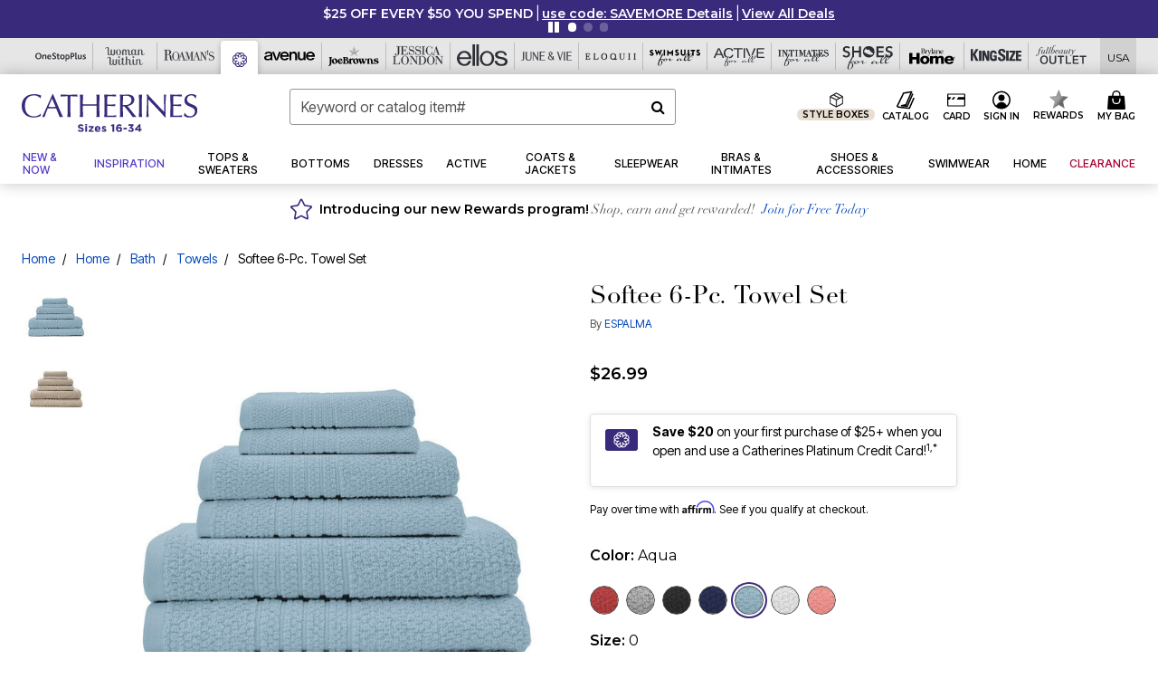

--- FILE ---
content_type: text/html;charset=UTF-8
request_url: https://www.catherines.com/products/softee-6-pc.-towel-set/1073658.html?cgid=CA_Home_Bedding_and_Bath_Bath_Towels&dwvar_1073658_color=4439193
body_size: 87713
content:












<!DOCTYPE html>
<html lang="en">
<head><!-- INSERT BY TRANSFORMER. SELECTOR=head,LOCATION=prepend --><script src="https://rapid-cdn.yottaa.com/rapid/lib/TNLO-7p6W3UfWg.js"></script><!-- INSERT BY TRANSFORMER. SELECTOR=head,LOCATION=prepend --><script>
Yo.configure({scan:[
            'img',
            'source',
            'picture',
            'script',
           'iframe'
        ]});
</script><!-- INSERT BY TRANSFORMER. SELECTOR=head,LOCATION=prepend --><script>
  Yo.sequence.event.loadEvents([{
                    eventName: 'load',
                    eventObject: window
                }, {
                    eventName: 'DOMContentLoaded',
                    eventObject: document
                }, {
                    eventName: 'readystatechange',
                    eventObject: document
                }]);
</script>

<script>

(function(){
window.Constants = {"AVAIL_STATUS_IN_STOCK":"IN_STOCK","AVAIL_STATUS_PREORDER":"PREORDER","AVAIL_STATUS_BACKORDER":"BACKORDER","AVAIL_STATUS_NOT_AVAILABLE":"NOT_AVAILABLE"};
window.Resources = {"I_AGREE":"I Agree","CLOSE":"Close","NO_THANKS":"No, thanks","OK":"OK","ARE_YOU_HUMAN":"Are you a Human Being?","SHIP_QualifiesFor":"This shipment qualifies for","CC_LOAD_ERROR":"Couldn't load credit card!","COULD_NOT_SAVE_ADDRESS":"Could not save address. Please check your entries and try again.","REG_ADDR_ERROR":"Could Not Load Address","BONUS_PRODUCT":"You've got a free gift! Choose your item and add it to your bag.","BONUS_PRODUCTS":"Bonus Products","SELECT_BONUS_PRODUCTS":"Select Bonus Products","SELECT_BONUS_PRODUCT":"product.selectbonusproduct","BONUS_PRODUCT_MAX":"The maximum number of bonus products has been selected. Please remove one in order to add additional bonus products.","BONUS_PRODUCT_TOOMANY":"You have selected too many bonus products. Please change the quantity.","BONUS_PRODUCTS_SELETED":"bonus products. Please change the quantity.","BONUS_PRODUCT_SELETED":"bonus product. Please change the quantity.","BONUS_PRODUCT_ERROR":"You have selected more than","BONUS_PRODUCT_EMPTY":"Please choose bonus products from above list.","SIMPLE_SEARCH":"Enter Keyword or Item No.","SUBSCRIBE_EMAIL_DEFAULT":"Email Address","SHIPPING_OVERLAY_TITLE":"Shipping & Handling Summary","SALESTAX_OVERLAY_TITLE":"Taxes & Fees Summary","CHECKOUT_PLCC_OVERLAY_TITLE":"Continue to Checkout","CURRENCY_SYMBOL":"$","MISSINGVAL":"Please enter {0}","SERVER_ERROR":"Server connection failed!","MISSING_LIB":"jQuery is undefined.","BAD_RESPONSE":"Something went wrong please try after sometime.","INVALID_PHONE":"Please enter a valid phone number.","INVALID_CVN":"CVV Error","REMOVE":"Remove","QTY":"Qty","EMPTY_IMG_ALT":"Remove","COMPARE_BUTTON_LABEL":"Compare Items","COMPARE_CONFIRMATION":"This will remove the first product added for comparison. Is that OK?","COMPARE_REMOVE_FAIL":"Unable to remove item from list","COMPARE_ADD_FAIL":"Unable to add item to list","ADD_TO_CART_FAIL":"Unable to add item '{0}' to cart","REGISTRY_SEARCH_ADVANCED_CLOSE":"Close Advanced Search","GIFT_CERT_INVALID":"Invalid gift certificate code.","GIFT_CERT_BALANCE":"Your current gift certificate balance is","GIFT_CERT_AMOUNT_INVALID":"Gift Certificate can only be purchased with a minimum of 5 and maximum of 5000","INVALID_ADDRESS1":"Please enter valid address1","INVALID_CHECKOUT_MESSAGE":"Please enter your","GIFT_CERT_MISSING":"Please enter a gift certificate code.","REWARD_CERT_MISSING":"Please enter a reward code.","REWARD_CERT_ALREADY_ADDED":"has already been added.","REWARD_CERT_NOT_FOUND":"not found.","REWARD_CERT_ALREADY_REDEEMED":"has already been redeemed.","REWARD_CERT_EXPIRED":"is expired.","REWARD_CERT_OTHER":"is not valid.","REWARD_CERT_UNKNOWN":"unknown code","REWARD_CERT_ERROR":"Attempt failed. Please renter and Submit.","REWARD_CERT_INVALID":"Invalid Reward Certificate Number","REWARD_CERT_INVALID_CARD":"You have applied a reward certificate.To complete checkout please select a Full Beauty Brands credit card.","REWARD_CERT_FULFILLED":"billing.rewardcertfulfilled","EMPTY_OWNER":"Please enter the card holder name","INVALID_OWNER":"Please enter the valid card holder name","COUPON_CODE_MISSING":"Please enter a coupon code.","COOKIES_DISABLED":"Your browser is currently not set to accept cookies. Please turn this functionality on or check if you have another program set to block cookies.","BML_AGREE_TO_TERMS":"You must agree to the terms and conditions","CHAR_LIMIT_MSG":"characters left","CONFIRM_DELETE":"Do you want to remove this {0}?","TITLE_GIFTREGISTRY":"gift registry","TITLE_ADDRESS":"address","TITLE_CREDITCARD":"credit card","SERVER_CONNECTION_ERROR":"Server connection failed!","IN_STOCK_DATE":"Expected to ship by {0}. Excluded from promotional discounts.","ITEM_STATUS_NOTAVAILABLE":"Out of Stock","INIFINITESCROLL":"Show All","STORE_NEAR_YOU":"What's available at a store near you","SELECT_STORE":"Select Store","SELECTED_STORE":"Selected Store","PREFERRED_STORE":"Preferred Store","SET_PREFERRED_STORE":"Set Preferred Store","ENTER_ZIP":"Enter ZIP Code","INVALID_ZIP":"Please enter a valid ZIP Code","INVALID_ZIP_SHORT":"Invalid Zip","SEARCH":"Search","CHANGE_LOCATION":"Change Location","CONTINUE_WITH_STORE":"Continue with preferred store","CONTINUE":"Continue","SEE_MORE":"See More Stores","SEE_LESS_STORE":"See Fewer Stores","QUICK_VIEW":"Quick Shop","QUICK_VIEW_POPUP":"Product Quick View","TLS_WARNING":"We value your security!<br/>We detected that you are using an outdated browser.<br/>Update you browser to continue a secure shopping experience.","INVALID_FONT":"Select Font","INVALID_POSITION":"Select Location","INVALID_LASTNAME":"Please enter a valid last name.","INVALID_LASTNAME_ERROR":"Error: Please enter a valid last name.","INVALID_FIRSTNAME":"Please enter a valid first name.","INVALID_FIRSTNAME_ERROR":"Error: Please enter a valid first name.","INVALID_COLOR":"Select Color","INVALID_TEXT":"Enter Text","SHARE_EMAIL":"Share this wishlist via E-mail","SHARE_EMAIL_MOBILE":"Share this item via E-mail","MIXANDMATCH_MORE_COLOR":"+ More Colors","MIXANDMATCH_LESS_COLOR":"- Less Colors","INVALID_CITY":"Please enter valid city","INVALID_NICKNAME":"Please enter valid Nickname","INVALID_ADDRESS":"Please enter valid address","SUBSCRIPTION_UPDATE_MSG":"Thanks for updating your preferences! Your changes will be processed within 7 days.","VALIDATE_REQUIRED":"Required field.","VALIDATE_REMOTE":"Please fix this field.","VALIDATE_EMAIL":"Please enter a valid email.","VALIDATE_EMAIL_ERROR":"Error: Please enter a valid email.","VALIDATE_URL":"Please enter a valid URL.","VALIDATE_DATE":"Please enter a valid date.","VALIDATE_DATEISO":"Please enter a valid date ( ISO ).","VALIDATE_NUMBER":"Please enter a valid number.","VALIDATE_ORDER_NUMBER":"Please enter a valid order number","VALIDATE_DIGITS":"Please enter only digits.","VALIDATE_CREDITCARD":"Please enter a valid credit card number.","INVALID_CREDITCARD":"Invalid Credit Card Number","VALIDATE_EQUALTO":"Please enter the same value again.","VALIDATE_MAXLENGTH":"No more than {0} characters.","VALIDATE_MINLENGTH":"Please enter at least {0} characters.","VALIDATE_RANGELENGTH":"Please enter a value between {0} and {1} characters long.","VALIDATE_RANGE":"Please enter a value between {0} and {1}.","VALIDATE_MAX":"Please enter a value less than or equal to {0}.","VALIDATE_MIN":"Please enter a value greater than or equal to {0}.","INVALID_MESSAGE":"Please enter valid message","INVALID_WEBSITE":"Please enter a valid website or catalog link","EMAIL_LABEL":"Please Enter A Valid Email","VALIDATE_CQO_NUMBER":"Please enter a valid item number including dashes.","GC_ERROR":"Couldn't validate gift card!","VALIDATE_CONFIRMEMAIL":"Emails do not match.","VALIDATE_CONFIRMPASSWORD":"Password and Confirm Password do not match.","PASSWORD":"Password","NEW_PASSWORD":"New Password","CONFIRMPASSWORD":"Confirm Password","NEWCONFIRMPASSWORD":"Confirm New Password","ERROR_CARTQUANTITY":"Number of available items is","CHECKOUT":"Checkout Now","CONTINUE_SHOPPING":"Continue Shopping","ADD_ALLTO_BAG":"Add All to Bag","ADD_TO_BAG":"ADD TO BAG","GIFTCARD_PLEASE":"Please","GIFTCARD_SELECT":"Select","GIFTCARD_ADD":"Add","GIFTCARD_NUMBER_MISSING":"Please Enter Gift Card Number.","GIFTCARD_NUMBER_PIN_MISSING":"Please Enter Gift Card Number And PIN.","GIFTCARD_PIN_MISSING":"Please Enter Gift Card PIN.","RETURN_ERROR":"Please select return QTY and reason","PLEASE_SELECT":"Please Select","RETURN_EMPTY_ERROR":"Please select atleast one item for return","EMAIL_SUBSCRIPTION_FAILED":"We experienced an error in capturing your request. Please try again later.","CATALOG_PREF_ERROR":"Please select at least one sister brand","INVALID_GIFTCARD_PIN":"Please enter your PIN number.","INVALID_GIFTCARD_NUMBER":"Please enter your card number.","INVALID_PASSWORD":"Please Enter at least 1 letter and 1 number.","INVALID_PASSWORD_MATCH":"Does not match new password","INVALID_PASSWORD_LENGTH":"Password must be 8-16 characters.","INVALID_EMAIL_MATCH":"Does not match email address","PLEASE_SELECT_SIZE":"Please Select Size","PLEASE_SELECT_COLOR":"Please Select Color","SELECT_COLOR_SIZE":"Please Select Color & Size","SPS_TOPBOTTOM_COLOR_SIZE":"PLEASE SELECT COLOR, TOP AND BOTTOM SIZE","SPS_TOPBOTTOM_SIZE":"PLEASE SELECT TOP AND BOTTOM SIZE","SPS_TOP_COLOR_BOTTOM_SIZE":"PLEASE SELECT COLOR AND BOTTOM SIZE","SPS_TOP_COLOR_SIZE":"PLEASE SELECT COLOR AND TOP SIZE","SPS_BOTTOM_SIZE":"PLEASE SELECT BOTTOM SIZE","SPS_TOP_SIZE":"PLEASE SELECT TOP SIZE","SPS_TOP_COLOR":"PLEASE SELECT COLOR","VALIDATE_MULTIPLEEMAILS":"Please enter the valid email address.","CHECKOUT_PAYPAL_CONTINUE":"Continue with paypal","CHECKOUT_PAYPAL_CONTINUE_WITH":"Continue with","PLACE_ORDER":"Place Order","CHECKOUT_CONTINUE":"Continue","CHECKOUT_REQUIRED_CONTINUE":"Please complete all fields to continue","CHECKOUT_REQUIRED_SHIPPING":"We currently do not ship to this location.","CHECKOUT_AVALARA_TAX_ERROR":"Combination of zip code and state selection is invalid. Please update and try again.","CHECKOUT_INVALID_ADDRESS":"Please enter valid address.","CHARACTER_LIMIT_REACHED":"you have reached the limit","COUPON_CODE_APPLY":"Apply","COUPON_CODE_APPLIED":"Applied","COUPON_CODE_COPIED":"Copied","VALIDATE_SSN":"Please Enter Valid SSN","CURRENT_PASSWORD":"Current Password","PHONE_REQ_MESSAGE":"Mobile Number","UPDATE":"Update","CLICK_HERE":"Click here","READ_MORE":"Read More","SEE_LESS":"See Less","SEE_DETAILS":"See Details","SHOP_NOW":"Product Details","HIDE_OPTIONS":"Hide Details","SHOP_NOW_CLOSE":"Close","READ_LESS":"Read Less","SEE_REVIEWS":"Click To See Reviews","SEE_REVIEWS_CLOSE":"Click To Close","ADDED_TO_WISHLIST":"Added to Wishlist","ADDED_TO_WISHLIST_TITLE":"Added this product to wishlist","ADD_TO_WISHLIST":"Add to Wishlist","ADD_TO_WISHLIST_TITLE":"Add this product to wishlist","WCAG_ARIALABEL_DIALOG":"Subscription options, opens modal dialog","MEGANAV_RECOMMENDATION_TEXT":"RECOMMENDED JUST FOR YOU","RECOMMENDATION_BESTSELLER":"Best Sellers","RECOMMENDATION_REC_FOR_YOU":"Recommended For You","RECOMMENDATION_THIS_WEEK":"This Week","RECOMMENDATION_THIS_WEEKS":"This Week's","RECOMMENDATION_TRENDING":"Trending","RECOMMENDATION_TRENDING_TODAY":"Trending Today","RECOMMENDATION_TRENDING_NOW":"Trending Now","RECOMMENDATION_YOU_MAY_LIKE":"product.youmaylike","GLOBALE_CONTAINER_HEADING":"Shipping To","CHECKOUT_SMS_VIBES_ERROR_MSG":"Due to a technical issue we were unable to sign you up for texts. Please re-enter your mobile number to get the latest offers & updates.","CHECKOUT_SMS_VIBES_REENTER_TXT":"Re-enter My Mobile Number","PERKS_REACTIVATED":"Your Catherines Perks Membership has been reactivated!","PERKS_PAYMENT_DECLINED":"Your payment method was declined.","IN_STOCK":"In Stock","QTY_IN_STOCK":"{0} Item(s) in Stock","PREORDER":"Pre-Order","QTY_PREORDER":"{0} item(s) are available for pre-order.","REMAIN_PREORDER":"The remaining items are available for pre-order.","BACKORDER":"Back Order","QTY_BACKORDER":"Back order {0} item(s)","REMAIN_BACKORDER":"The remaining items are available on back order.","NOT_AVAILABLE":"Out of Stock","REMAIN_NOT_AVAILABLE":"This product is no longer available in the quantity selected.(FYI)"};
window.Urls = {"appResources":"/on/demandware.store/Sites-oss-Site/default/Resources-Load","pageInclude":"/on/demandware.store/Sites-oss-Site/default/Page-Include","continueUrl":"https://www.catherines.com/on/demandware.store/Sites-oss-Site/default/Product-DetailOptimized","staticPath":"/on/demandware.static/Sites-oss-Site/-/default/v1768650872626/","addGiftCert":"/giftcertpurchase","minicartGC":"/on/demandware.store/Sites-oss-Site/default/GiftCert-ShowMiniCart","addProduct":"/on/demandware.store/Sites-oss-Site/default/Cart-AddProduct","persisBasketCS":"/on/demandware.store/Sites-oss-Site/default/Cart-PrepareBasketForCustomerService?format=ajax","minicart":"/on/demandware.store/Sites-oss-Site/default/Cart-MiniCart","cartShow":"/cart","cartSFRAShow":"/cart","quickOrderShow":"/quick-order","giftRegAdd":"https://www.catherines.com/on/demandware.store/Sites-oss-Site/default/Address-GetAddressDetails?addressID=","paymentsList":"https://www.catherines.com/wallet","addressesList":"https://www.catherines.com/addressbook","wishlistAddress":"https://www.catherines.com/on/demandware.store/Sites-oss-Site/default/Wishlist-SetShippingAddress","deleteAddress":"/on/demandware.store/Sites-oss-Site/default/Address-Delete","getProductUrl":"/on/demandware.store/Sites-oss-Site/default/Product-Show","getPdpFooter":"/on/demandware.store/Sites-oss-Site/default/Product-pdpFooter","getBonusProducts":"/on/demandware.store/Sites-oss-Site/default/ProductSG-GetBonusProducts","addBonusProduct":"/on/demandware.store/Sites-oss-Site/default/Cart-AddBonusProduct","getSetItem":"/on/demandware.store/Sites-oss-Site/default/ProductSG-GetSetItem","productDetail":"/on/demandware.store/Sites-oss-Site/default/ProductSG-Detail","getAvailability":"/on/demandware.store/Sites-oss-Site/default/ProductSG-GetAvailability","subscribePopUP":"/on/demandware.store/Sites-oss-Site/default/EmailSubscription-GuestSubscribeModal","removeImg":"/on/demandware.static/Sites-oss-Site/-/default/dw1fa2f42d/images/icon_remove.gif","searchsuggest":"/on/demandware.store/Sites-oss-Site/default/Search-GetSuggestions?format=ajax","productNav":"/on/demandware.store/Sites-oss-Site/default/ProductSG-Productnav","summaryRefreshURL":"/on/demandware.store/Sites-oss-Site/default/COBilling-UpdateSummary?format=ajax","basketRefreshURL":"/on/demandware.store/Sites-oss-Site/default/COBilling-UpdateBasketInfo","summary":"/revieworder","billingSelectCC":"https://www.catherines.com/on/demandware.store/Sites-oss-Site/default/COBilling-SelectCreditCard","updateAddressDetails":"https://www.catherines.com/on/demandware.store/Sites-oss-Site/default/COShipping-UpdateAddressDetails","updateAddressDetailsBilling":"https://www.catherines.com/on/demandware.store/Sites-oss-Site/default/COBilling-UpdateAddressDetails","shippingMethodsJSON":"https://www.catherines.com/on/demandware.store/Sites-oss-Site/default/COShipping-GetApplicableShippingMethodsJSON?format=ajax","shippingMethodsList":"https://www.catherines.com/on/demandware.store/Sites-oss-Site/default/COShipping-UpdateShippingMethodList?format=ajax","selectShippingMethodsList":"https://www.catherines.com/on/demandware.store/Sites-oss-Site/default/COShipping-SelectShippingMethod","resetPaymentForms":"/on/demandware.store/Sites-oss-Site/default/COBilling-ResetPaymentForms","paypalIncontext":"/on/demandware.store/Sites-oss-Site/default/Paypal-IncontextCheckout?checkoutFromtCart=false","expressSubmit":"/expressorderconfirmation","compareShow":"/compare","compareAdd":"/on/demandware.store/Sites-oss-Site/default/Compare-AddProduct","compareRemove":"/on/demandware.store/Sites-oss-Site/default/Compare-RemoveProduct","compareEmptyImage":"/on/demandware.static/Sites-oss-Site/-/default/dw5028abc6/images/comparewidgetempty.png","giftCardCheckBalance":"https://www.catherines.com/on/demandware.store/Sites-oss-Site/default/COBilling-GetGiftCertificateBalance","redeemGiftCert":"https://www.catherines.com/on/demandware.store/Sites-oss-Site/default/COBilling-RedeemGiftCertificateJson","addCoupon":"https://www.catherines.com/on/demandware.store/Sites-oss-Site/default/Cart-AddCouponJson","storesInventory":"/on/demandware.store/Sites-oss-Site/default/StoreInventory-Inventory","setPreferredStore":"/on/demandware.store/Sites-oss-Site/default/StoreInventory-SetPreferredStore","getPreferredStore":"/on/demandware.store/Sites-oss-Site/default/StoreInventory-GetPreferredStore","setStorePickup":"/on/demandware.store/Sites-oss-Site/default/StoreInventory-SetStore","setZipCode":"/on/demandware.store/Sites-oss-Site/default/StoreInventory-SetZipCode","getZipCode":"/on/demandware.store/Sites-oss-Site/default/StoreInventory-GetZipCode","billing":"/billing","expressBilling":"/on/demandware.store/Sites-oss-Site/default/COBilling-ExpressBilling","setSessionCurrency":"/on/demandware.store/Sites-oss-Site/default/Currency-SetSessionCurrency","addEditAddress":"/on/demandware.store/Sites-oss-Site/default/COShippingMultiple-AddEditAddressJSON","rateLimiterReset":"/on/demandware.store/Sites-oss-Site/default/RateLimiter-HideCaptcha","csrffailed":"/on/demandware.store/Sites-oss-Site/default/CSRF-Failed","logInRedirect":"/my-account","logIn":"https://www.catherines.com/register","home":"/home","giftCardBalanceCheck":"/giftcard","specialProductSetATS":"/on/demandware.store/Sites-oss-Site/default/ProductSG-SpecialProductSetATS","customerInfo":"https://www.catherines.com/on/demandware.store/Sites-oss-Site/default/Home-IncludeCustomerInfo","productVariantATS":"/on/demandware.store/Sites-oss-Site/default/ProductSG-ProductVariantATS","shippingStart":"/shipping","removeCoupon":"https://www.catherines.com/on/demandware.store/Sites-oss-Site/default/Cart-RemoveCouponJson","removeRewardCode":"https://www.catherines.com/on/demandware.store/Sites-oss-Site/default/COBilling-RemoveRewardCode","redeemADSCert":"https://www.catherines.com/on/demandware.store/Sites-oss-Site/default/COBilling-CheckRewardBalance","validateDeferCode":"https://www.catherines.com/on/demandware.store/Sites-oss-Site/default/COBilling-ValidateDeferPayment","poExclusion":"https://www.catherines.com/on/demandware.store/Sites-oss-Site/default/COShipping-GetPOBoxItems","getCartAvailability":"/on/demandware.store/Sites-oss-Site/default/ProductSG-GetCartAvailability?format=ajax","basketUpdaeteList":"https://www.catherines.com/on/demandware.store/Sites-oss-Site/default/COShipping-UpdateBasketInfo","shipExclusion":"https://www.catherines.com/on/demandware.store/Sites-oss-Site/default/COShipping-GetExcepItems","updateShipException":"https://www.catherines.com/on/demandware.store/Sites-oss-Site/default/COShipping-UpdateShipException","applyGiftCard":"https://www.catherines.com/on/demandware.store/Sites-oss-Site/default/COBilling-ApplyGiftCard","removeGiftCard":"https://www.catherines.com/on/demandware.store/Sites-oss-Site/default/COBilling-RemoveGiftCard","validatePLCCBillingAddress":"https://www.catherines.com/on/demandware.store/Sites-oss-Site/default/COBilling-ValidateBillingAddressForPLCC","subscribe":"https://www.catherines.com/email-preferences","updateSubscription":"https://www.catherines.com/on/demandware.store/Sites-oss-Site/default/EmailSubscription-UpdateSubscription","guestEmailUnsubscrbe":"https://www.catherines.com/on/demandware.store/Sites-oss-Site/default/EmailSubscription-SendEmailToMWForUnsubscription","emailFrequencyModal":"https://www.catherines.com/on/demandware.store/Sites-oss-Site/default/EmailSubscription-FrequencyModal","deleteCreditCardOverLay":"https://www.catherines.com/on/demandware.store/Sites-oss-Site/default/PaymentInstruments-DeleteCreditCardOverLay","guestEmailSubscription":"https://www.catherines.com/email-subscription","checkoutModalStep2":"https://www.catherines.com/on/demandware.store/Sites-oss-Site/default/Credit-CheckoutModalStep2","termsAndConditions":"https://www.catherines.com/on/demandware.store/Sites-oss-Site/default/Credit-TermsAndConditions","updateBilling":"https://www.catherines.com/on/demandware.store/Sites-oss-Site/default/COBilling-UpdateBilling","madeOffer":"https://www.catherines.com/on/demandware.store/Sites-oss-Site/default/Credit-MadeOffer","showPromotionDetails":"/on/demandware.store/Sites-oss-Site/default/OffersCoupons-ShowDetails","applyCouponCode":"https://www.catherines.com/on/demandware.store/Sites-oss-Site/default/OffersCoupons-ApplyCouponCode","giftCardLookup":"https://www.catherines.com/on/demandware.store/Sites-oss-Site/default/GiftCards-GiftCheckBalance","getProductSetPrice":"/on/demandware.store/Sites-oss-Site/default/ProductSG-GetProductSetPrice","clearAddressForm":"/on/demandware.store/Sites-oss-Site/default/Address-ClearAddressForm","wishlistShow":"/wishlist","includebrandlogos":"/on/demandware.store/Sites-oss-Site/default/Home-IncludeBrandLogos?format=ajax","guestEPLookupResult":"/on/demandware.store/Sites-oss-Site/default/EmailSubscription-GuestEmailPreferencesLookupResult","verintMuteRecording":"/on/demandware.store/Sites-oss-Site/default/Verint-MuteRecording","verintUnmuteRecording":"/on/demandware.store/Sites-oss-Site/default/Verint-UnmuteRecording","checkoutCouponLineItems":"/on/demandware.store/Sites-oss-Site/default/Cart-CheckoutCouponLineItems","productVariation":"/on/demandware.store/Sites-oss-Site/default/ProductSG-Variation","passwordReset":"https://www.catherines.com/passwordreset","getCityStateOptions":"https://www.catherines.com/on/demandware.store/Sites-oss-Site/default/Address-GetCityStateOptions","getProductReviews":"https://www.catherines.com/getproductreviews","getProductQA":"https://www.catherines.com/getproductqa","countrySelectionModal":"https://www.catherines.com/on/demandware.store/Sites-oss-Site/default/Globale-CountrySelectionModal","tealiumData":"https://www.catherines.com/on/demandware.store/Sites-oss-Site/default/Tealium_utag-RenderTealium?format=ajax","getPDPRecommendation":"/on/demandware.store/Sites-oss-Site/default/ProductSG-GetPDPRecommendation?format=ajax","loadingImage":"/on/demandware.static/Sites-oss-Site/-/default/dw415d63f9/images/loading.png","loadingSquareImage":"/on/demandware.static/Sites-oss-Site/-/default/dw21e7e804/images/loading-square.png","addToWishlist":"https://www.catherines.com/on/demandware.store/Sites-oss-Site/default/Wishlist-Add","removeFromWishlist":"https://www.catherines.com/on/demandware.store/Sites-oss-Site/default/Wishlist-Remove","getPLCCBrandData":"https://www.catherines.com/on/demandware.store/Sites-oss-Site/default/Tealium_utag-GetPLCCBrandData","updateGiftCardBalance":"https://www.catherines.com/on/demandware.store/Sites-oss-Site/default/COBilling-UpdateGiftCardBalance","getCheckoutUtagData":"https://www.catherines.com/on/demandware.store/Sites-oss-Site/default/COCustomer-CheckoutUtagData","megaNavRecommURL":"https://www.catherines.com/on/demandware.store/Sites-oss-Site/default/MegaNavProductRecomm-MegaNavProductJson","customHamMenuURL":"https://www.catherines.com/on/demandware.store/Sites-oss-Site/default/Home-GetCustomHamburgerMenu?format=ajax","directCheckout":"https://www.catherines.com/directCheckout","globalECheckout":"/on/demandware.store/Sites-oss-Site/default/Globale-GlobaleCheckout","globalEConfirmationAnalytics":"https://www.catherines.com/on/demandware.store/Sites-oss-Site/default/Tealium_utag-GlobalEConfirmationAnalytics","acquisitionRequest":"/on/demandware.store/Sites-oss-Site/default/Acquisition-Subscribe","checkoutSubscription":"https://www.catherines.com/on/demandware.store/Sites-oss-Site/default/Acquisition-CheckoutSubscription","checkoutSubscriptionAttn":"https://www.catherines.com/on/demandware.store/Sites-oss-Site/default/Attentive-CheckoutSubscription","globalECartUSDUtagData":"https://www.catherines.com/on/demandware.store/Sites-oss-Site/default/Page-getUSDUtagData?pagetype=Cart","globalECheckoutUSDUtagData":"https://www.catherines.com/on/demandware.store/Sites-oss-Site/default/Page-getUSDUtagData?pagetype=checkout","checkOrderStatus":"https://www.catherines.com/on/demandware.store/Sites-oss-Site/default/Globale-CheckOrderStatus","checkGEWelcomeCookie":"https://www.catherines.com/on/demandware.store/Sites-oss-Site/default/Page-CheckGEWelcomeCookie?format=ajax","EDSprescreenDetails":"https://www.catherines.com/on/demandware.store/Sites-oss-Site/default/PLCC-prescreenDetails","getCouponsAndRewards":"https://www.catherines.com/on/demandware.store/Sites-oss-Site/default/Cart_SFRA-getCouponsAndRewards","getReviewShipAndPayment":"https://www.catherines.com/on/demandware.store/Sites-oss-Site/default/COCustomer-ReviewShipAndPayment","updatePerksAutoRenewal":"https://www.catherines.com/on/demandware.store/Sites-oss-Site/default/PerksSubscriptions-UpdatePerks","generateCSRFToken":"https://www.catherines.com/on/demandware.store/Sites-oss-Site/default/CSRF_SFRA-Generate","multiTenderMoreWaysToEarn":"https://www.catherines.com/on/demandware.store/Sites-oss-Site/default/Account-MultiTenderMoreWaysToEarn","trackFBBRewardsSuccessEvents":"https://www.catherines.com/on/demandware.store/Sites-oss-Site/default/Product-TrackFBBRewardsSuccessEvents","diamondrewardsPopup":"https://www.catherines.com/on/demandware.store/Sites-oss-Site/default/DiamondRewards-ShowPopup","diamondrewardsPLCCDeclined":"https://www.catherines.com/on/demandware.store/Sites-oss-Site/default/DiamondRewards-PLCCDeclined"};
window.SitePreferences = {"PLCC_BRAND_STORENAMES":{"rm":"Roaman's","jl":"Jessica London","el":"Full Beauty","ww":"Woman Within","ks":"King Size","bh":"Brylane Home","sa":"Full Beauty","fo":"Full Beauty","os":"Full Beauty","ca":"Catherines","ia":"Full Beauty","sh":"Full Beauty","aa":"Full Beauty","jv":"Full Beauty","jb":"Full Beauty","zq":"Full Beauty","da":"Full Beauty","av":"Full Beauty","cp":"Full Beauty"},"BRAND_STORENAMES":{"rm":"Plus Size Clothing, Fashion That Fits | Roaman's","jl":"Jessica London","el":"Ellos","ww":"Woman Within","ks":"King Size","bh":"Brylane Home","sa":"Swimsuits for all","fo":"Fullbeauty outlet","os":"One stop plus","ca":"Catherines","ia":"Intimates for all","sh":"Shoes for all","aa":"Active for all","jv":"June And Vie","jb":"Joe Browns","zq":"Eloquii","da":"Dia Shop","av":"Avenue","cp":"Cuup"},"PRODUCT_NAV_ENABLED":true,"LISTING_INFINITE_SCROLL":false,"LISTING_REFINE_SORT":true,"STORE_PICKUP":false,"POBOX_EXCLUSIONS":"PO Box,po box,POBox,POBOX,PO BOX,PO box,P.O.Box,p.o. box,P.O.Box,P.O.BOX,P.O. BOX,P.O. box,P. O. Box,P. O.Box,P. O. BOX,POB,P.O.B,P. O. B,P.O.B.,P. O. B.,Post Box,PostBox,PostOfficeBox,Post Office Box,PostOffice Box,Post OfficeBox,PostOfficeBin,Post Office Bin,Post OfficeBin,PostOffice Bin,Post Box#,PostBox#,PostBox #,Post Box,p o box,P.O BOX","COOKIE_HINT":false,"CHECK_TLS":false,"TEALIUM_ENABLED":true,"VERINT_ENABLED":true,"PLP_LAZY_LOAD_ENABLED":true,"PLP_LAZY_LOAD_SETTINGS":"{\n    \"default\" : {              \n       \"threshold\": 300,      \n        \"tiles_per_load\": 12    \n   }\n}","LAZY_LOAD_CURALATE":true,"LOGIN_REDIRECT":"","PDP_REVIEWS_SHOWN_INITIALLY":10,"NARVAR_RETURNS_ENABLED":false,"CUSTOM_HAMBURGER_MENU_PREF":{"enableAjax":false,"enableCustomMenu":false},"SHOW_QUICK_VIEW":false,"AFFIRM_ENABLED":true,"RECOMMENDATION_TITLES":{"confirmation":"You may also like","noSearchResults":"Trending Now","addToCartOverlay":"You may also like","cart":"You may also like","pdp":"You may also like","errorPage":"Trending Now","emptyCart":"Trending Now","megaMenu":"You may also like","homePage":"<span class='trending'>Trending  </span><span class='week'>This Week</span>"},"GLOBALE_RETURNS_URL":"https://web.global-e.com/returns/portal/mZJW","GLOBALE_LOOKPUP_URL":"https://web.global-e.com/Order/Track/mZJW","GLOBALE_ENABLED":true,"GLOBALE_IS_PHASE2":true,"GLOBALE_OPERATED_COUNTRY":false,"GLOBALE_ANALYTICS_ORDER_CONFIRMATION_RETRY":8,"GLOBALE_ORDER_CONFIRMATION_SPINNER":false,"GLOBALE_ADOBE_TARGET_CONFIG":"{\n\t\"isEnabled\": false,\n\t\"shipsTo\": \"Ships to\",\n\t\"usMsg\": \"from the United States\",\n\t\"weAccept\": \"We accept payments from\",\n\t\"freeExchange\": \"Free exchanges within 60 days of purchase.\",\n\t\"AU\": {\n\t\t\"orderInDays\": \"Orders typically arrive in 9-10 days with express shipping.\",\n\t\t\"importDuty\": \"(includes import duty and tax.)\",\n\t\t\"paymentIconContentAssetId\": \"globale-payment-description-au\",\n\"flagUrl\": \"/on/demandware.static/-/Sites-oss-Library/default/dw672ed6f2/australia-ge-at.svg\"\n\t},\n\t\"CA\": {\n\t\t\"orderInDays\": \"Orders typically arrive in 7 days with express shipping.\",\n\t\t\"importDuty\": \"(includes import duty)\",\n\t\t\"paymentIconContentAssetId\": \"globale-payment-description-ca\",\n\"flagUrl\": \"/on/demandware.static/-/Sites-oss-Library/default/dw672ed6f2/canada-ge-at.svg\"\n\t},\n\t\"MX\": {\n\t\t\"orderInDays\": \"Orders typically arrive in 7 days with express shipping.\",\n\t\t\"importDuty\": \"(includes import duty and tax.)\",\n\t\t\"paymentIconContentAssetId\": \"globale-payment-description-mx\",\n\"flagUrl\": \"/on/demandware.static/-/Sites-oss-Library/default/dw672ed6f2/mexico-ge-at.svg\"\n\t}\n}","PLCCPRESCREENREDESIGN_ENABLED":false,"BRAND_SITE_MAPPING":"{\"www.womanwithin.com\":[{\"siteid\":\"womanwithin\",\"prefix\":\"ww\"}],\"ww\":[{\"siteid\":\"womanwithin\",\"prefix\":\"ww\",\"cs\":\"womanwithin\",\"brandHost\":\"www.womanwithin.com\",\"dtmCid\":\"2532\",\"dtmCmagic\":\"9824f9\"}],\"www.kingsize.com\":[{\"siteid\":\"kingsize\",\"prefix\":\"ks\"}],\"ks\":[{\"siteid\":\"kingsize\",\"prefix\":\"ks\",\"cs\":\"kingsize\",\"brandHost\":\"www.kingsize.com\",\"dtmCid\":\"2533\",\"dtmCmagic\":\"4de754\"}],\"www.brylanehome.com\":[{\"siteid\":\"brylanehome\",\"prefix\":\"bh\"}],\"bh\":[{\"siteid\":\"brylanehome\",\"prefix\":\"bh\",\"cs\":\"brylanehome\",\"brandHost\":\"www.brylanehome.com\",\"dtmCid\":\"2535\",\"dtmCmagic\":\"0747b9\"}],\"www.jessicalondon.com\":[{\"siteid\":\"jessicalondon\",\"prefix\":\"jl\"}],\"jl\":[{\"siteid\":\"jessicalondon\",\"prefix\":\"jl\",\"cs\":\"jessicalondon\",\"brandHost\":\"www.jessicalondon.com\",\"dtmCid\":\"2536\",\"dtmCmagic\":\"f7ac67\"}],\"www.roamans.com\":[{\"siteid\":\"roamans\",\"prefix\":\"rm\"}],\"rm\":[{\"siteid\":\"roamans\",\"prefix\":\"rm\",\"cs\":\"roamans\",\"brandHost\":\"www.roamans.com\",\"dtmCid\":\"2534\",\"dtmCmagic\":\"7827d1\"}],\"www.ellos.us\":[{\"siteid\":\"ellos\",\"prefix\":\"el\"}],\"el\":[{\"siteid\":\"ellos\",\"prefix\":\"el\",\"cs\":\"ellos\",\"brandHost\":\"www.ellos.us\",\"dtmCid\":\"63234\",\"dtmCmagic\":\"e417ef\"}],\"www.swimsuitsforall.com\":[{\"siteid\":\"swimsuitsforallfull\",\"prefix\":\"sa\"}],\"sa\":[{\"siteid\":\"swimsuitsforallfull\",\"prefix\":\"sa\",\"cs\":\"swimsuitsforallfull\",\"brandHost\":\"www.swimsuitsforall.com\",\"dtmCid\":\"63235\",\"dtmCmagic\":\"f39dfe\"}],\"www.fullbeauty.com\":[{\"siteid\":\"outlet\",\"prefix\":\"fo\"}],\"fo\":[{\"siteid\":\"outlet\",\"prefix\":\"fo\",\"cs\":\"outlet\",\"brandHost\":\"www.fullbeauty.com\",\"dtmCid\":\"2538\",\"dtmCmagic\":\"1bf0c5\"}],\"www.catherines.com\":[{\"siteid\":\"catherines\",\"prefix\":\"ca\"}],\"ca\":[{\"siteid\":\"catherines\",\"prefix\":\"ca\",\"cs\":\"catherines\",\"brandHost\":\"www.catherines.com\",\"dtmCid\":\"81278\",\"dtmCmagic\":\"1271b9\"}],\"www.shoesforall.com\":[{\"siteid\":\"shoesforall\",\"prefix\":\"sh\"}],\"sh\":[{\"siteid\":\"shoesforall\",\"prefix\":\"sh\",\"cs\":\"shoesforall\",\"brandHost\":\"www.shoesforall.com\",\"dtmCid\":\"81373\",\"dtmCmagic\":\"c1e2ef\"}],\"www.intimatesforall.com\":[{\"siteid\":\"intimatesforall\",\"prefix\":\"ia\"}],\"ia\":[{\"siteid\":\"intimatesforall\",\"prefix\":\"ia\",\"cs\":\"intimatesforall\",\"brandHost\":\"www.intimatesforall.com\",\"dtmCid\":\"81372\",\"dtmCmagic\":\"c18a6d\"}],\"www.onestopplus.com\":[{\"siteid\":\"onestopplus\",\"prefix\":\"os\"}],\"os\":[{\"siteid\":\"onestopplus\",\"prefix\":\"os\",\"cs\":\"onestopplus\",\"brandHost\":\"www.onestopplus.com\",\"dtmCid\":\"81279\",\"dtmCmagic\":\"174730\"}],\"www.activeforall.com\":[{\"siteid\":\"activeforall\",\"prefix\":\"aa\"}],\"aa\":[{\"siteid\":\"activeforall\",\"prefix\":\"aa\",\"cs\":\"activeforall\",\"brandHost\":\"www.activeforall.com\",\"dtmCid\":\"82191\",\"dtmCmagic\":\"bf09e1\"}],\"www.juneandvie.com\":[{\"siteid\":\"juneandvie\",\"prefix\":\"jv\"}],\"jv\":[{\"siteid\":\"juneandvie\",\"prefix\":\"jv\",\"cs\":\"juneandvie\",\"brandHost\":\"www.juneandvie.com\",\"dtmCid\":\"82378\",\"dtmCmagic\":\"822ee2\"}],\"www.eloquii.com\":[{\"siteid\":\"eloquii\",\"prefix\":\"zq\"}],\"zq\":[{\"siteid\":\"eloquii\",\"prefix\":\"zq\",\"cs\":\"eloquii\",\"brandHost\":\"www.eloquii.com\",\"dtmCid\":\"2618\",\"dtmCmagic\":\"17F98D\"}],\"www.shopcuup.com\":[{\"siteid\":\"cuup\",\"prefix\":\"cp\"}],\"cp\":[{\"siteid\":\"cuup\",\"prefix\":\"cp\",\"cs\":\"cuup\",\"brandHost\":\"www.shopcuup.com\",\"dtmCid\":\"82960\",\"dtmCmagic\":\"F15DCD\"}],\"shop.dia.com\":[{\"siteid\":\"dia\",\"prefix\":\"da\"}],\"da\":[{\"siteid\":\"dia\",\"prefix\":\"da\",\"cs\":\"dia\",\"brandHost\":\"shop.dia.com\",\"dtmCid\":\"83570\",\"dtmCmagic\":\"09eb90\"}],\"www.avenue.com\":[{\"prefix\":\"av\",\"siteid\":\"avenue\"}],\"av\":[{\"cs\":\"avenue\",\"siteid\":\"avenue\",\"prefix\":\"av\",\"brandHost\":\"www.avenue.com\",\"dtmCid\":\"83809\",\"dtmCmagic\":\"a05c1f\"}],\"www.joebrowns.us\":[{\"prefix\":\"jb\",\"siteid\":\"joebrowns\"}],\"jb\":[{\"brandHost\":\"www.joebrowns.us\",\"dtmCid\":\"84825\",\"prefix\":\"jb\",\"siteid\":\"joebrowns\",\"cs\":\"joebrowns\",\"dtmCmagic\":\"5247fb\"}]}","GLOBALE_EXCLUDED_COUNTRIES":"US,PR,AS,VI,GU","ENABLE_NEW_CA_PERKS_FLOW":true,"ADS_RC_REGEX":"^(rw|RW)","CA_RC_REGEX":"^(x|X|rc|RC)","US_ADDRESS_AUTOCOMPLETE_URL":"https://us-autocomplete-pro.api.smarty.com/lookup?license=us-autocomplete-pro-cloud&prefer_geolocation=none&source=all&key=155001342186853405","US_ADDRESS_VALIDATION_URL":"https://us-street.api.smarty.com/street-address?match=invalid&license=us-core-cloud&key=","enableSmartyAutocomplete":false,"enableSmartyValidation":false,"enableAttentiveSmsSignUpCheckboxOnCheckout":true,"showSmsSignUpCheckboxOnCheckout":false,"geEnabledByBrand":true,"FBB_REWARDS_ENABLED":true,"FBB_ATTENTIVE_CREATIVE_ID":null,"diamondRewardsEnabledByBrand":true};
}());
</script>
<!--[if gt IE 9]><!-->
<script>//common/scripts.isml</script>
<script defer src="/on/demandware.static/Sites-oss-Site/-/default/v1768650872626/js/main.js" type="text/javascript"></script>

    <script defer src="/on/demandware.static/Sites-oss-Site/-/default/v1768650872626/js/productDetail.js" data-yo-type="text/javascript" type="yo/sequence/chain/1">
    </script>


<!--<![endif]-->

<meta charset=UTF-8>

<meta http-equiv="x-ua-compatible" content="IE=edge"/>

<meta name="viewport" content="width=device-width, initial-scale=1"/>


























































































































    
	
    	<script src="https://js-cdn.dynatrace.com/jstag/19223e8e12b/bf69824oqu/2a5cac056853168c_complete.js" crossorigin="anonymous" data-yo-type="text/javascript" type="yo/sequence/chain/1"></script>







<title>
    
    Softee 6-Pc. Towel Set Absorbent Cotton Ribbed, Aqua |
    Catherines
</title>

<meta name="description" content="Catherines"/>
<meta name="keywords" content="Catherines"/>






    

    
    
    <link rel="preload" fetchpriority="high" href="https://www.catherines.com/dw/image/v2/BBKT_PRD/on/demandware.static/-/Sites-masterCatalog_BrylaneHome/default/dw98505131/images/hi-res/1548_32827_mc_0290.jpg?sw=653&amp;sh=940&amp;sm=fit&amp;q=90&amp;strip=false" as="image" media="screen and (max-width: 1475px)" />



<link rel="icon" type="image/png" href="https://www.catherines.com/on/demandware.static/Sites-oss-Site/-/default/dw4d58b320/images/ca/favicon.png" sizes="196x196" />

<link rel="preload" as="style" href="/on/demandware.static/Sites-oss-Site/-/default/v1768650872626/css/ca/global.css" />
<style>
    @import "/on/demandware.static/Sites-oss-Site/-/default/v1768650872626/css/ca/global.css";
</style>

    <link rel="stylesheet" href="/on/demandware.static/Sites-oss-Site/-/default/v1768650872626/css/ca/product/detail.css"  />



    <meta name="google-site-verification" content="IxFVXVsaUPOh6g7yTC5HuiN9dZepLy22RnpDuYYCojk" />





    <script async src="https://vtern.catherines.com/providers/atLabel/load" onError="var fallbackScript = document.createElement('script'); fallbackScript.src='https://cdn.attn.tv/ca/dtag.js'; document.head.appendChild(fallbackScript);" data-yo-type="text/javascript" type="yo/sequence/chain/1"></script>




    
    <script defer type='text/javascript' crossorigin data-src="//consent.trustarc.com/notice?domain=fbb.com&c=teconsent&js=nj&noticeType=bb&gtm=1"></script>
    
    <script>
        // Find the script with data-src and dynamically add the src attribute
        document.addEventListener('DOMContentLoaded', function () {
            const script = document.querySelector('script[data-src]');
            if (script) {
                script.setAttribute('src', script.getAttribute('data-src'));
                script.removeAttribute('data-src');
            }
        });
    </script>






  
      
          <meta property="og:title" content="Softee 6-Pc. Towel Set Absorbent Cotton Ribbed, Aqua">
      
  
      
          <meta property="og:type" content="product">
      
  
      
          <meta property="og:url" content="https://www.catherines.com/products/softee-6-pc.-towel-set/1073658.html">
      
  
      
          <meta property="og:image" content="https://www.catherines.com/dw/image/v2/BBKT_PRD/on/demandware.static/-/Sites-masterCatalog_BrylaneHome/default/dw81879b75/images/hi-res/1548_32827_mc_0293.jpg?sw=653&amp;sh=940&amp;sm=fit&amp;q=90&amp;strip=false">
      
  
      
          <meta property="og:description" content="">
      
  
      
          <meta property="og:site_name" content="fullbeauty">
      
  
      
          <meta property="fb:admins" content="">
      
  
      
          <meta name="twitter:card" content="summary_large_image">
      
  
      
          <meta name="twitter:site" content="">
      
  
      
          <meta name="twitter:title" content="Softee 6-Pc. Towel Set Absorbent Cotton Ribbed, Aqua">
      
  
      
          <meta name="twitter:description" content="">
      
  
      
          <meta name="twitter:creator" content="">
      
  
      
          <meta name="twitter:image" content="https://www.catherines.com/dw/image/v2/BBKT_PRD/on/demandware.static/-/Sites-masterCatalog_BrylaneHome/default/dw81879b75/images/hi-res/1548_32827_mc_0293.jpg?sw=653&amp;sh=940&amp;sm=fit&amp;q=90&amp;strip=false">
      
  
      
          <meta name="twitter:domain" content="Full Beauty">
      
  
      
          <meta name="ROBOTS" content="INDEX,FOLLOW">
      
  




<link rel="stylesheet" href="/on/demandware.static/Sites-oss-Site/-/default/v1768650872626/css/common/skin/skin.css" />

<link rel="preconnect" href="https://fonts.googleapis.com" />
<link rel="preconnect" href="https://fonts.gstatic.com" crossorigin="anonymous" />



    
    <link rel="preload" href="https://fonts.googleapis.com/css2?family=Inter+Tight:ital,wght@0,400;0,500;0,700;1,400&amp;family=Montserrat:wght@400;600&amp;display=swap" as="style" />
    <link rel="stylesheet" href="https://fonts.googleapis.com/css2?family=Inter+Tight:ital,wght@0,400;0,500;0,700;1,400&amp;family=Montserrat:wght@400;600&amp;display=swap" />




    
    
    
    <link rel="preconnect" href="https://use.typekit.net" crossorigin />
    <link rel="preload" href="https://use.typekit.net/lcd2tmm.css" as="style" />
    <link rel="stylesheet" href="https://use.typekit.net/lcd2tmm.css" />


<script defer id="sfcc-htmlHead-isml">
    window.onImageLoadError = function(element){
        if(element.classList.contains('picture-el-img')){
            var sibling = element.previousElementSibling;
            while(sibling){
                sibling.srcset = element.dataset['loadError'];
                sibling = sibling.previousElementSibling;
            }
            element.src = element.dataset['loadError'];
        }
    }
</script>


    



	
	
	

	
	






<script id="sfcc-sg-htmlHeadJS-isml" defer type="text/javascript">
	//NOTE: The following conditionals are examples, please adjust as necessary for your implementation
	//NOTE: These can be modified if you need more or less defined page IDs. Be sure to also modify the page IDs in 'TurnToHelperUtil.js', function 'getPageID'
	if('pdp-page' == 'pdp-page') {
			var turnToConfig = {
				locale: "en_US",
                pageId: "pdp-page",
                sku: "1073658",
                turntoReviewsEnabled: true,
                turntoQAEnabled: true,
                showTurnTo: true,
				gallery: {
					skus: ["1073658"]
				}
		};
	} else if ('pdp-page' == 'order-confirmation-page') {
			var turnToConfig = {
					locale: "en_US",
                    pageId: "order-confirmation-page",
                    embed: true
			}
	} else if ('pdp-page' == 'search-page') {
		var turnToConfig = {
				locale: "en_US",
				pageId: "search-page",
				commentsPinboardTeaser: {
					// promoButtonUrl: ""
					// skus: [],
					// tags: [],
					// brands: [],
					// onFinish: function(){}
				}
		}
	} else if ('pdp-page' == 'pinboard-page') {
		var turnToConfig = {
			locale: "en_US",
			pageId: "vc-pinboard-page",
			vcPinboard: {
				// Add SKUs, tags, brands, or any combination.
			}
		};
	} else {
		var turnToConfig = {
				locale: "en_US",
				pageId: "non-defined-page",
				commentsPinboard: {
					// skus: [],
					// tags: [],
					// brands: [],
					// onFinish: function(){}
				}
		};
	}
	window.TurnToCmd=window.TurnToCmd||function(){(TurnToCmd.q=TurnToCmd.q||[]).push( arguments)};
</script>
	<script id="sfcc-sg-htmlHeadGlobalInclude-isml" type="yo/sequence/defer/0" data-yo-src="https://widgets.turnto.com/v5/widgets/IrUjm8y9udotHRRsite/js/turnto.js"></script>
	
		<link href="/on/demandware.static/Sites-oss-Site/-/default/v1768650872626/css/turnto.css" type="text/css" rel="stylesheet" />
	






<script async>
    if (!window.hasOwnProperty('contentAssetInitFunctions')) { window.contentAssetInitFunctions = []; }
    window.MSInputMethodContext && document.documentMode && document.write('<script async src="/on/demandware.static/Sites-oss-Site/-/default/v1768650872626/thirdParty/ie11CustomProperties.min.js"><\/script>');
</script>






<script defer>
if (window.jQuery) {
jQuery(document).ready(function(){
if(screen.width < 768){
jQuery('#footer').append('<a href="https://www.catherines.com" class="full-site-link">View Full Site</a>');
jQuery('.full-site-link')
.attr('href', '/on/demandware.store/Sites-oss-Site/default/Home-FullSite')
.click(function(e) {
e.preventDefault();
jQuery.ajax({
url: '/on/demandware.store/Sites-oss-Site/default/Home-FullSite',
success: function(){
window.location.reload();
}
});
}
);
}
});
}
</script>






    <link rel="stylesheet" type="text/css" href="https://widget.beyonsee.plussizecorp.com/style.css" />




<script>
// Check if user is on a PDP page by checking if URL contains '/products'
var currentUrl = window.location.href;
var isOnPDP = currentUrl.indexOf('/products') !== -1;

if (isOnPDP) {
    // Fetch custom preference for backorder analytics
    var enableBackorderAnalytics = true;
    
    if (enableBackorderAnalytics === true) {
        // Set cookie to true
        document.cookie = 'enableBackorderAnalytics=true; path=/; max-age=86400'; // 24 hours
    } else {
        // Delete cookie if it exists
        document.cookie = 'enableBackorderAnalytics=; path=/; expires=Thu, 01 Jan 1970 00:00:00 GMT';
    }
}
</script>

<link rel="canonical" href="https://www.catherines.com/products/softee-6-pc.-towel-set/1073658.html"/>

<script type="text/javascript">//<!--
/* <![CDATA[ (head-active_data.js) */
var dw = (window.dw || {});
dw.ac = {
    _analytics: null,
    _events: [],
    _category: "",
    _searchData: "",
    _anact: "",
    _anact_nohit_tag: "",
    _analytics_enabled: "true",
    _timeZone: "US/Eastern",
    _capture: function(configs) {
        if (Object.prototype.toString.call(configs) === "[object Array]") {
            configs.forEach(captureObject);
            return;
        }
        dw.ac._events.push(configs);
    },
	capture: function() { 
		dw.ac._capture(arguments);
		// send to CQ as well:
		if (window.CQuotient) {
			window.CQuotient.trackEventsFromAC(arguments);
		}
	},
    EV_PRD_SEARCHHIT: "searchhit",
    EV_PRD_DETAIL: "detail",
    EV_PRD_RECOMMENDATION: "recommendation",
    EV_PRD_SETPRODUCT: "setproduct",
    applyContext: function(context) {
        if (typeof context === "object" && context.hasOwnProperty("category")) {
        	dw.ac._category = context.category;
        }
        if (typeof context === "object" && context.hasOwnProperty("searchData")) {
        	dw.ac._searchData = context.searchData;
        }
    },
    setDWAnalytics: function(analytics) {
        dw.ac._analytics = analytics;
    },
    eventsIsEmpty: function() {
        return 0 == dw.ac._events.length;
    }
};
/* ]]> */
// -->
</script>
<script type="text/javascript">//<!--
/* <![CDATA[ (head-cquotient.js) */
var CQuotient = window.CQuotient = {};
CQuotient.clientId = 'bbkt-oss';
CQuotient.realm = 'BBKT';
CQuotient.siteId = 'oss';
CQuotient.instanceType = 'prd';
CQuotient.locale = 'default';
CQuotient.fbPixelId = '__UNKNOWN__';
CQuotient.activities = [];
CQuotient.cqcid='';
CQuotient.cquid='';
CQuotient.cqeid='';
CQuotient.cqlid='';
CQuotient.apiHost='api.cquotient.com';
/* Turn this on to test against Staging Einstein */
/* CQuotient.useTest= true; */
CQuotient.useTest = ('true' === 'false');
CQuotient.initFromCookies = function () {
	var ca = document.cookie.split(';');
	for(var i=0;i < ca.length;i++) {
	  var c = ca[i];
	  while (c.charAt(0)==' ') c = c.substring(1,c.length);
	  if (c.indexOf('cqcid=') == 0) {
		CQuotient.cqcid=c.substring('cqcid='.length,c.length);
	  } else if (c.indexOf('cquid=') == 0) {
		  var value = c.substring('cquid='.length,c.length);
		  if (value) {
		  	var split_value = value.split("|", 3);
		  	if (split_value.length > 0) {
			  CQuotient.cquid=split_value[0];
		  	}
		  	if (split_value.length > 1) {
			  CQuotient.cqeid=split_value[1];
		  	}
		  	if (split_value.length > 2) {
			  CQuotient.cqlid=split_value[2];
		  	}
		  }
	  }
	}
}
CQuotient.getCQCookieId = function () {
	if(window.CQuotient.cqcid == '')
		window.CQuotient.initFromCookies();
	return window.CQuotient.cqcid;
};
CQuotient.getCQUserId = function () {
	if(window.CQuotient.cquid == '')
		window.CQuotient.initFromCookies();
	return window.CQuotient.cquid;
};
CQuotient.getCQHashedEmail = function () {
	if(window.CQuotient.cqeid == '')
		window.CQuotient.initFromCookies();
	return window.CQuotient.cqeid;
};
CQuotient.getCQHashedLogin = function () {
	if(window.CQuotient.cqlid == '')
		window.CQuotient.initFromCookies();
	return window.CQuotient.cqlid;
};
CQuotient.trackEventsFromAC = function (/* Object or Array */ events) {
try {
	if (Object.prototype.toString.call(events) === "[object Array]") {
		events.forEach(_trackASingleCQEvent);
	} else {
		CQuotient._trackASingleCQEvent(events);
	}
} catch(err) {}
};
CQuotient._trackASingleCQEvent = function ( /* Object */ event) {
	if (event && event.id) {
		if (event.type === dw.ac.EV_PRD_DETAIL) {
			CQuotient.trackViewProduct( {id:'', alt_id: event.id, type: 'raw_sku'} );
		} // not handling the other dw.ac.* events currently
	}
};
CQuotient.trackViewProduct = function(/* Object */ cqParamData){
	var cq_params = {};
	cq_params.cookieId = CQuotient.getCQCookieId();
	cq_params.userId = CQuotient.getCQUserId();
	cq_params.emailId = CQuotient.getCQHashedEmail();
	cq_params.loginId = CQuotient.getCQHashedLogin();
	cq_params.product = cqParamData.product;
	cq_params.realm = cqParamData.realm;
	cq_params.siteId = cqParamData.siteId;
	cq_params.instanceType = cqParamData.instanceType;
	cq_params.locale = CQuotient.locale;
	
	if(CQuotient.sendActivity) {
		CQuotient.sendActivity(CQuotient.clientId, 'viewProduct', cq_params);
	} else {
		CQuotient.activities.push({activityType: 'viewProduct', parameters: cq_params});
	}
};
/* ]]> */
// -->
</script>
<!-- Demandware Apple Pay -->

<style type="text/css">ISAPPLEPAY{display:inline}.dw-apple-pay-button,.dw-apple-pay-button:hover,.dw-apple-pay-button:active{background-color:black;background-image:-webkit-named-image(apple-pay-logo-white);background-position:50% 50%;background-repeat:no-repeat;background-size:75% 60%;border-radius:5px;border:1px solid black;box-sizing:border-box;margin:5px auto;min-height:30px;min-width:100px;padding:0}
.dw-apple-pay-button:after{content:'Apple Pay';visibility:hidden}.dw-apple-pay-button.dw-apple-pay-logo-white{background-color:white;border-color:white;background-image:-webkit-named-image(apple-pay-logo-black);color:black}.dw-apple-pay-button.dw-apple-pay-logo-white.dw-apple-pay-border{border-color:black}</style>


   
    
        <script type="application/ld+json">
            {"@context":"https://schema.org/","@type":"Product","name":"Softee 6-Pc. Towel Set","image":["https://www.catherines.com/on/demandware.static/-/Sites-masterCatalog_BrylaneHome/default/dw81879b75/images/hi-res/1548_32827_mc_0293.jpg"],"description":"Softee Towels are made of 100% cotton. Textured body with ribbed border. Pastel color palette creates ambiance. Soft and absorbent this towel has it all. Great value. Easy care. 6pc set. 6Pc Set includes: 2 bath , 2 hand and 2 wash.FABRIC: 100% CottonMachine WashablePastel colorsRibbed borderTextured bodyWashes beautifullyHighly absorbent","sku":"1073658","brand":{"@type":"Brand","name":"Catherines"},"aggregateRating":{"@type":"AggregateRating","ratingValue":"2.7","reviewCount":3,"bestRating":5,"worstRating":1},"offers":{"@type":"AggregateOffer","lowPrice":26.99,"highPrice":26.99,"priceCurrency":"USD","availability":"https://schema.org/InStock","itemCondition":"https://schema.org/NewCondition","url":"https://www.catherines.com/products/softee-6-pc.-towel-set/1073658.html","offerCount":"7"}}
        </script>
    

    

    






</head>
<body class="ca"
data-brand-id="ca"
data-exitintent="https://www.catherines.com/on/demandware.store/Sites-oss-Site/default/Cart_SFRA-Savings"
data-page="productdetails"
data-passwordreset="https://www.catherines.com/on/demandware.store/Sites-oss-Site/default/Accounts-ForgotPassword"
data-site-pref-mode="Default"
data-ml-collection-enabled="false"
data-basket-id="e49b2ae174d63c48a40a4d3944"
>
<div id="rating-star-icons" width="0" height="0" hidden>
	<svg xmlns="​http://www.w3.org/2000/svg​" xmlns:xlink="http://www.w3.org/1999/xlink">
		<symbol id="rating-star--empty" viewBox="0 0 24 24">
			<path d="M12 18l-6.4 3.88 1.73-7.33-5.66-4.93L9.09 9 12 2.09 14.91 9l7.42.64-5.63 5 1.72 7.34z" fill="none" xmlns="http://www.w3.org/2000/svg"></path>
		</symbol>
		<symbol id="rating-star--full" viewBox="0 0 24 24">
			<path d="M12 18.66l-7.44 4.35 1.98-8.16L0 9.36l8.62-.7L12 .99l3.38 7.67 8.62.7-6.54 5.49 1.98 8.16L12 18.66z" stroke="none" xmlns="http://www.w3.org/2000/svg"></path>
			<path d="M12 18l-6.4 3.88 1.73-7.33-5.66-4.93L9.09 9 12 2.09 14.91 9l7.42.64-5.63 5 1.72 7.34z" xmlns="http://www.w3.org/2000/svg"></path>
		</symbol>
		<symbol id="rating-star--half" viewBox="0 0 24 24">
			<path d="M12 2.09L9.09 9l-7.42.62 5.66 4.93-1.72 7.32 1.07-.65L12 17.97V2.09z" stroke="none" fill="currentColor" xmlns="http://www.w3.org/2000/svg"></path>
			<path d="M12 18l-6.4 3.88 1.73-7.33-5.66-4.93L9.09 9 12 2.09 14.91 9l7.42.64-5.63 5 1.72 7.34z" fill="none" xmlns="http://www.w3.org/2000/svg"></path>
		</symbol>
	</svg>
</div>





<span hidden class="siteKey">IrUjm8y9udotHRRsite</span>
<span hidden class="turntoUrl">turnto.com</span>


<input type="hidden" id="mallIdentifier" value="mall1" />
<div class="page" data-action="Product-DetailOptimized" data-querystring="cgid=CA_Home_Bedding_and_Bath_Bath_Towels&amp;dwvar_1073658_color=4439193&amp;pid=1073658" >




<link rel="stylesheet" href="/on/demandware.static/Sites-oss-Site/-/default/v1768650872626/css/globale/flags.css" />
<link rel="stylesheet" href="/on/demandware.static/Sites-oss-Site/-/default/v1768650872626/css/globale/styles.css" />
<script defer id="globale-script-loader-data" src="/on/demandware.static/Sites-oss-Site/-/default/v1768650872626/js/globaleScriptLoader.js" type="text/javascript">
{"clientJsUrl":"https://web.global-e.com/merchant/clientsdk/775","apiVersion":"2.1.4","clientJsMerchantId":775,"clientSettings":"{\"AllowClientTracking\":{\"Value\":\"true\"},\"CDNEnabled\":{\"Value\":\"true\"},\"CheckoutContainerSuffix\":{\"Value\":\"Global-e_International_Checkout\"},\"FT_IsAnalyticsSDKEnabled\":{\"Value\":\"true\"},\"FullClientTracking\":{\"Value\":\"true\"},\"IsMonitoringMerchant\":{\"Value\":\"true\"},\"IsV2Checkout\":{\"Value\":\"true\"},\"SetGEInCheckoutContainer\":{\"Value\":\"true\"},\"ShowFreeShippingBanner\":{\"Value\":\"true\"},\"TabletAsMobile\":{\"Value\":\"false\"},\"AdScaleClientSDKURL\":{\"Value\":\"https://web.global-e.com/merchant/GetAdScaleClientScript?merchantId=775\"},\"AmazonUICulture\":{\"Value\":\"en-GB\"},\"AnalyticsSDKCDN\":{\"Value\":\"https://globale-analytics-sdk.global-e.com/PROD/bundle.js\"},\"AnalyticsUrl\":{\"Value\":\"https://services.global-e.com/\"},\"BfGoogleAdsEnabled\":{\"Value\":\"false\"},\"BfGoogleAdsLifetimeInDays\":{\"Value\":\"30\"},\"CashbackServiceDomainUrl\":{\"Value\":\"https://finance-cashback.global-e.com\"},\"CDNUrl\":{\"Value\":\"https://webservices.global-e.com/\"},\"ChargeMerchantForPrepaidRMAOfReplacement\":{\"Value\":\"false\"},\"CheckoutCDNURL\":{\"Value\":\"https://webservices.global-e.com/\"},\"EnableReplaceUnsupportedCharactersInCheckout\":{\"Value\":\"false\"},\"Environment\":{\"Value\":\"PRODUCTION\"},\"FinanceServiceBaseUrl\":{\"Value\":\"https://finance-calculations.global-e.com\"},\"FT_AnalyticsSdkEnsureClientIdSynchronized\":{\"Value\":\"true\"},\"FT_BrowsingStartCircuitBreaker\":{\"Value\":\"true\"},\"FT_BrowsingStartEventInsteadOfPageViewed\":{\"Value\":\"true\"},\"FT_IsLegacyAnalyticsSDKEnabled\":{\"Value\":\"true\"},\"FT_IsShippingCountrySwitcherPopupAnalyticsEnabled\":{\"Value\":\"false\"},\"FT_IsWelcomePopupAnalyticsEnabled\":{\"Value\":\"false\"},\"FT_PostponePageViewToPageLoadComplete\":{\"Value\":\"true\"},\"FT_UseGlobalEEngineConfig\":{\"Value\":\"true\"},\"FT_UtmRaceConditionEnabled\":{\"Value\":\"true\"},\"GTM_ID\":{\"Value\":\"GTM-PWW94X2\"},\"InternalTrackingEnabled\":{\"Value\":\"false\"},\"InvoiceEditorURL\":{\"Value\":\"documents/invoice_editor\"},\"PixelAddress\":{\"Value\":\"https://utils.global-e.com\"},\"RangeOfAdditionalPaymentFieldsToDisplayIDs\":{\"Value\":\"[1,2,3,4,5,6,7,8,9,10,11,12,13,14,15,16,17,18,19,20]\"},\"ReconciliationServiceBaseUrl\":{\"Value\":\"https://finance-reconciliation-engine.global-e.com\"},\"RefundRMAReplacementShippingTypes\":{\"Value\":\"[2,3,4]\"},\"RefundRMAReplacementStatuses\":{\"Value\":\"[9,11,12]\"},\"TrackingV2\":{\"Value\":\"true\"},\"UseShopifyCheckoutForPickUpDeliveryMethod\":{\"Value\":\"false\"},\"MerchantIdHashed\":{\"Value\":\"mZJW\"}}","clientJsDomain":"https://web.global-e.com","cookieDomain":"catherines.com","globaleOperatedCountry":false,"performFrontendSiteUrlRedirect":true,"getSiteRedirectUrl":"https://www.catherines.com/on/demandware.store/Sites-oss-Site/default/Globale-GetSiteRedirectUrl","country":"US","currency":"USD","culture":"en-US"}
</script>








<a href="#maincontent" class="skip" aria-label="Skip to main content">Skip to main content</a>
<a href="/c/accessibility-statement.html" class="skip" aria-label="Accessibility Policy">Accessibility Policy</a>

<header id="header" class="position-static" data-brandname= "Catherine's">

    
        

    
    
        <div class="nanobar-container container-fluid bg-primary overflow-hidden">
            <div class="col-12">
                
                
                   
	 


	





<div id="sfcc-nanobar-container" class="d-block" data-exclusions="{&quot;ExcludedPages&quot;:[&quot;/homepage&quot;,&quot;/cart&quot;,&quot;/shipping&quot;,&quot;/billing&quot;,&quot;/order&quot;,&quot;/checkout&quot;,&quot;/account&quot;],&quot;excludePages&quot;:[]}">

<script id="nanobar-data">

	var nanobarData = {
		textClass: 'text-white brand-font-4',
		backgroundColorClass: 'bg-primary',
		carouselDotColorClass: '--color-white',
		slides: [
			{
				text: "$25 OFF EVERY $50 YOU SPEND",
				promotionId: '',
				contentAssetId: '2026-ca-wk02-promo-0115',
				couponCode: 'SAVEMORE',
				promotionLink: "https://www.catherines.com/ca/featured/best-sellers/?ICID=NB|SAVEMORE|CTA1|1-15-2025",
				allDealsLink: '/offers-coupons',
				detailsLinkText: 'use code: SAVEMORE Details',
				customDisclaimer: '',
			},
			{
				text: "BEST SELLING BRA <br class='d-md-none'>NOW $19.99",
				promotionId: '',
				contentAssetId: '2026-ca-wk02-promo-0115-bra',
				couponCode: '',
				promotionLink: "/products/cotton-comfort-wireless-bra/1059965.html?ICID=NB|COMFORT19|CTA1|1-15-2025",
				allDealsLink: '/offers-coupons',
				detailsLinkText: 'Details',
				customDisclaimer: '',
			},
			/*{
			  	text: "TRIPLE PERKS <br class='d-md-none'>EXTRA 30% OFF - SIGN UP TODAY",
			  	promotionId: "",
			  	contentAssetId: '2026-ca-wk02-promo-0113-perks',
			  	couponCode: '',
			  	promotionLink: "https://www.catherines.com/perkssubscription?ICID=NB|TRIPLEPERKS|CTA1|1-13-2026",
			  	allDealsLink: "/offers-coupons",
			  	detailsLinkText: "Details",
			  	customDisclaimer: ""
			}*/
			{
				text: "SIGN UP FOR PERKS! <br class='d-md-none'>SAVE 10% EVERY DAY",
				promotionId: "",
				contentAssetId: '2025-ca-wk00-promo-perks',
				couponCode: '',
				promotionLink: "https://www.catherines.com/perkssubscription?ICID=NB|PERKS|CTA1|5-2-2024",
				allDealsLink: "/offers-coupons",
				detailsLinkText: "Details",
				customDisclaimer: ""
			}
    	]
  	}
</script>
<style>
	/* Ensure line breaks can be used and each slide is the same height */
	/* These three classes are used to prevent CLS on Desktop and Mobile */
	.carousel-item {/*min-height: 2rem;*/}

	.nanobar-container {
		min-height: 2.57rem;
		padding-left: 0;
		padding-right: 0;
	}
	
	.nanobar-navigation {
		visibility: hidden;
		position: relative !important;
		bottom: .25rem;
		left: 0;
		width: 100%;
		margin-top: 0 !important;
		margin-bottom: 0 !important;

	}

	@media screen and (max-width: 760px) {
		.carousel-item {/*min-height: 6rem;*/}

		.nanobar-container {min-height: 5.375rem;}
	}

	@media screen and (min-width: 761px) and (max-width: 1023px) {
		.carousel-item {/*min-height: 3rem;*/}

		.nanobar-container {min-height: 2.57rem;}
	}

	.promo-details-modal-link {cursor: pointer;}
	.nanobar-control {
		box-sizing: border-box;
		height: 1rem;
		width: 1rem;
		cursor: pointer;
	}
	.carousel-nanobar .carousel-nanobar-indicators li {
		width: 0.6rem;
		height: 0.6rem;
		cursor: pointer;
		background: rgba(255, 255, 255, 0.5);
		border: 0;
	}
	.carousel-nanobar .carousel-nanobar-indicators li.active {background: rgba(255, 255, 255, 1);}
	.modal-body .bg-primary.promo-details-top.text-center.text-white {padding: 0 !important;}
	.modal-body .bg-primary.promo-details-top.text-center.text-white .col-12.col-md-6.col-lg-4.mb-4.pl-0.pl-sm-1.pr-0.mw-100 {padding-left: 0 !important;}
	.nanobar-container {
		padding-left: 0;
		padding-right: 0;
	}
	/*.promo-details-bottom {overflow: scroll;}*/
	.nanobar-container .col-12 {
		padding-left: 0;
		padding-right: 0;
	}
	.at-nanobar-carousel-item-padding {
		padding-bottom: unset !important;
		padding-top: unset !important;
	}
	.modal-content {overflow-y: scroll !important;}
</style>

<section class="module-nanobar-carousel" style="padding: .25rem 0 0px !important;">
	<div id="carouselNanobarIndicators" class="carousel-nanobar carousel slide" data-ride="carousel">
		<div class="carousel-inner text-center text-white font-size-md mb-0" id="nanobar-carousel-inner"></div>
		<div id="nanobar-nav"
			class="nanobar-navigation d-flex align-items-center justify-content-center mt-n1 position-absolute w-100"> <a
				href="#" aria-label="Pause nanobar carousel" aria-hidden="false" tabindex="0"
				class="nanobar-control nanobar-pause mr-1 text-white font-size-md fa fa-pause d-flex align-items-center justify-content-center text-decoration-none"></a>
			<a href="#" aria-label="Play nanobar carousel" aria-hidden="true" tabindex="0"
				class="nanobar-control nanobar-play mr-1 text-white font-size-md fa fa-play d-none align-items-center justify-content-center text-decoration-none"></a>

			<ol class="carousel-indicators carousel-nanobar-indicators position-static m-0 p-0" id="nanobar-indicators"></ol>
		</div>
	</div>
</section>
<script defer>
	(function initNanobarCarousel() {
		let isBuilt = false;

		function readyToBuild() {
			return (
				typeof nanobarData !== 'undefined' &&
				Array.isArray(nanobarData.slides) &&
				typeof $ !== 'undefined' &&
				typeof $.fn.carousel === 'function' &&
				document.getElementById('carouselNanobarIndicators') &&
				!isBuilt
			);
		}

		document.getElementById('carouselNanobarIndicators')?.addEventListener('click', function (e) {
			const link = e.target.closest('.promo-details-modal-link');
			if (!link || !this.contains(link)) return;

			if (link.hasAttribute('data-cid')) {
				e.preventDefault();
				const cid = link.getAttribute('data-cid');
				const coupon = link.getAttribute('data-coupon') || '';
				const disclaimer = link.getAttribute('data-disclaimer') || '';
				loadPromoDetails(cid, coupon, disclaimer);
			}
		});

		function loadPromoDetails(cid, coupon, disclaimerHTML) {
			const modal = document.getElementById('promo-details-modal');
			if (!modal) return;

			fetch(`/on/demandware.store/Sites-oss-Site/default/Promotion-Details?cid=${cid}&couponCode=${encodeURIComponent(coupon || '')}`)
				.then(res => res.text())
				.then(html => {
					const tmp = document.createElement('div');
					tmp.innerHTML = html;
					const content = tmp.querySelector('#promo-details-modal');
					if (content) {
						modal.innerHTML = content.innerHTML;

						if (disclaimerHTML) {
							const body = modal.querySelector('.modal-body');
							const disclaimer = document.createElement('div');
							disclaimer.className = 'px-5 mt-3';
							disclaimer.innerHTML = `<p>${disclaimerHTML}</p>`;
							body?.appendChild(disclaimer);
						}
						$(modal).modal('show');
					}
				})
				.catch(err => console.error('[Nanobar] Failed to load modal content:', err));
		}

		function buildCarousel() {
			isBuilt = true;
			const { slides, textClass } = nanobarData;

			const inner = document.getElementById('nanobar-carousel-inner');
			const indicators = document.getElementById('nanobar-indicators');
			const carouselEl = document.getElementById('carouselNanobarIndicators');
			const carousel = $(carouselEl);
			const nav = document.getElementById('nanobar-nav');
			const pauseBtn = document.querySelector('.nanobar-pause');
			const playBtn = document.querySelector('.nanobar-play');

			carousel.carousel({ interval: 4000, ride: false, pause: false });

			slides.forEach((item, index) => {
				const slide = document.createElement('div');
				slide.className = 'carousel-item' + (index === 0 ? ' active' : '');

				let detailsLink = '';
				if (item.contentAssetId || item.promotionId) {
					const cid = item.contentAssetId || item.promotionId;
					const disclaimer = item.customDisclaimer || '';
					detailsLink = `<a href="#" class="promo-details-modal-link text-white brand-font-4" data-cid="${cid}" data-coupon="${item.couponCode || ''}" data-disclaimer="${disclaimer.replace(/"/g, '&quot;')}" role="button" tabindex="0"><u>${item.detailsLinkText}</u></a>`;
				} else if (item.customDisclaimer) {
					detailsLink = `<a class="promo-details-modal-link text-white brand-font-4" data-toggle="modal" data-target="#custom-modal-${index}" role="button" tabindex="0"><u>${item.detailsLinkText}</u></a>`;
				}

				slide.innerHTML = `
					<a class="${textClass} text-uppercase" href="${item.promotionLink}" tabindex="0">${item.text}</a>
					<span class="d-none d-md-inline-block"> | </span><br class="d-md-none" />
					${detailsLink}
					<span class="d-none d-md-inline-block"> | </span>
					<a href="${item.allDealsLink}" class="${textClass} d-none d-md-inline-block" tabindex="0"><u>View All Deals</u></a>
				`;
				inner.appendChild(slide);

				const li = document.createElement('li');
				li.className = 'nanobar-dot rounded-circle mx-1' + (index === 0 ? ' active' : '');
				li.setAttribute('data-target', '#carouselNanobarIndicators');
				li.setAttribute('data-slide-to', index);
				li.setAttribute('tabindex', '0');
				indicators.appendChild(li);

				if (!item.contentAssetId && !item.promotionId && item.customDisclaimer) {
					const modal = document.createElement('div');
					modal.className = 'modal fade';
					modal.id = `custom-modal-${index}`;
					modal.tabIndex = -1;
					modal.setAttribute('role', 'dialog');
					modal.setAttribute('aria-hidden', 'true');
					modal.innerHTML = `
						<div class="modal-dialog modal-dialog-scrollable" role="document">
							<div class="modal-content">
								<div class="modal-header bg-light">
									<button type="button" class="btn close px-5" data-dismiss="modal" aria-label="Close">
										<span aria-hidden="true">Close</span>
									</button>
									<h3 class="modal-title">Details</h3>
								</div>
								<div class="modal-body"><p>${item.customDisclaimer}</p></div>
								<div class="modal-footer">
									<button type="button" class="btn btn-outline-primary btn-sm btn-block" data-dismiss="modal">Close</button>
								</div>
							</div>
						</div>`;
					document.body.appendChild(modal);
				}
			});

			if (!document.getElementById('promo-details-modal')) {
				const globalModal = document.createElement('div');
				globalModal.id = 'promo-details-modal';
				globalModal.className = 'modal fade';
				globalModal.tabIndex = -1;
				globalModal.setAttribute('role', 'dialog');
				globalModal.setAttribute('aria-hidden', 'true');
				document.body.appendChild(globalModal);
			}

			if (slides.length <= 1) {
				nav.classList.remove('d-flex');
				nav.classList.add('d-none');
			}
			nav.style.visibility = 'visible';

			function toggleControls(paused) {
				pauseBtn.classList.toggle('d-none', paused);
				pauseBtn.classList.toggle('d-flex', !paused);
				pauseBtn.setAttribute('aria-hidden', paused);
				playBtn.classList.toggle('d-none', !paused);
				playBtn.classList.toggle('d-flex', paused);
				playBtn.setAttribute('aria-hidden', !paused);
			}

			let isPaused = false;
			pauseBtn.addEventListener('click', (e) => {
				e.preventDefault();
				carousel.carousel('pause');
				isPaused = true;
				toggleControls(true);
			});
			playBtn.addEventListener('click', (e) => {
				e.preventDefault();
				carousel.carousel('cycle');
				isPaused = false;
				toggleControls(false);
			});
		}

		function waitAndBuild() {
			if (readyToBuild()) {
				buildCarousel();
			} else {
				console.warn('[Nanobar] Skipped building: dependencies not ready.');
			}
		}

		document.addEventListener('at-content-rendering-succeeded', waitAndBuild);
		window.addEventListener('DOMContentLoaded', () => {
			setTimeout(waitAndBuild, 300);
		});
	})();
</script>

</div>

 
	
                
            </div>
        </div>
    
    
    


<div class="container-fluid brand-cont p-0">

    <div class="container brand-container-md">
        <div class="row px-lg-5">
            <div class="col-12 col-lg brand-col">
                <ul class="brand-slider brand-row flex-nowrap list-unstyled row mb-0 justify-content-md-center"
                    data-current-active-brand="4"
                    data-sync-session="/on/demandware.store/Sites-oss-Site/default/Home-SyncSession">
                    
                        <li class="col card brand-card m-0 border-0 brand-slide">
                            <a href="https://www.catherines.com/s/Sites-oss-Site/dw/shared_session_redirect?url=https%3A%2F%2Fwww.onestopplus.com" rel="nofollow" class="d-block h-100" aria-label="OneStopPlus">
                            
                                <div data-cid="sfra-brand-header-link-os" class="content-asset ">
                                    <img alt="OneStopPlus" src="https://www.catherines.com/on/demandware.static/-/Sites-oss-Library/default/dw9abec74c/oss-images/brand-header-images/os_logo_uc.svg" title="OneStopPlus" />
<span class="sfra-brand-title" id="onestopplus-brand-header-tooltip">The Ultimate Plus<br>Size Destination:<br>100+ brands, sizes 12-44</span>
                                </div>
                            
                            </a>
                            
                            
                        </li>
                    
                        <li class="col card brand-card m-0 border-0 brand-slide">
                            <a href="https://www.catherines.com/s/Sites-oss-Site/dw/shared_session_redirect?url=https%3A%2F%2Fwww.womanwithin.com" rel="nofollow" class="d-block h-100" aria-label="Woman Within">
                            
                                <div data-cid="sfra-brand-header-link-ww" class="content-asset ">
                                    <img alt="Woman Within" src="https://www.catherines.com/on/demandware.static/-/Sites-oss-Library/default/dwaafbdd54/oss-images/brand-header-images/ww_logo_uc.svg" title="Woman Within" />
<span class="sfra-brand-title" id="womanwithin-brand-header-tooltip">Comfortable, Colorful<br>Casual Clothing,<br>sizes 12-44</span>
                                </div>
                            
                            </a>
                            
                            
                        </li>
                    
                        <li class="col card brand-card m-0 border-0 brand-slide">
                            <a href="https://www.catherines.com/s/Sites-oss-Site/dw/shared_session_redirect?url=https%3A%2F%2Fwww.roamans.com" rel="nofollow" class="d-block h-100" aria-label="Roaman's">
                            
                                <div data-cid="sfra-brand-header-link-rm" class="content-asset ">
                                    <img alt="Roaman's" src="https://www.catherines.com/on/demandware.static/-/Sites-oss-Library/default/dwbc6708db/oss-images/brand-header-images/rm_logo_uc.svg" title="Roaman's" />
<span class="sfra-brand-title" id="roamans-brand-header-tooltip">Stylish, Feminine<br>Head-to-toe Fashion,<br>sizes 12-44</span>
                                </div>
                            
                            </a>
                            
                            
                        </li>
                    
                        <li class="col card brand-card m-0 border-0 active hidden-md-down ca">
                            <a href="https://www.catherines.com" rel="nofollow" class="d-block h-100" aria-label="Catherine's">
                            
                                <div data-cid="sfra-active-brand-header-link-ca" class="content-asset ">
                                    <img alt="Catherines" src="https://www.catherines.com/on/demandware.static/-/Sites-oss-Library/default/dwce39c953/oss-images/brand-header-images/ca_favicon.svg" title="Catherines" />
<span class="sfra-brand-title" id="catherines-brand-header-tooltip">We Fit You Beautifully<br>in Sizes 16-34, 0X-6X</span>
                                </div>
                            
                            </a>
                            
                            
                        </li>
                    
                        <li class="col card brand-card m-0 border-0 brand-slide">
                            <a href="https://www.catherines.com/s/Sites-oss-Site/dw/shared_session_redirect?url=https%3A%2F%2Fwww.avenue.com" rel="nofollow" class="d-block h-100" aria-label="Avenue">
                            
                                <div data-cid="sfra-brand-header-link-av" class="content-asset ">
                                    <img alt="Avenue" src="https://www.catherines.com/on/demandware.static/-/Sites-oss-Library/default/dw191bccb4/oss-images/brand-header-images/avenue-logo.svg" title="Avenue" />
<span class="sfra-brand-title" id="onestopplus-brand-header-tooltip">Your Life,<br>Your Style,<br>Your Avenue<br>Sizes 14-36</span>
                                </div>
                            
                            </a>
                            
                            
                        </li>
                    
                        <li class="col card brand-card m-0 border-0 brand-slide">
                            <a href="https://www.catherines.com/s/Sites-oss-Site/dw/shared_session_redirect?url=https%3A%2F%2Fwww.joebrowns.us" rel="nofollow" class="d-block h-100" aria-label="Joe Browns">
                            
                                <div data-cid="sfra-brand-header-link-jb" class="content-asset ">
                                    <img alt="Joe Browns" src="https://www.catherines.com/on/demandware.static/-/Sites-oss-Library/default/dw8fc6f25a/global/universal-header/JB_BlackFooter_Logo.svg" title="Joe Browns" />
<span class="sfra-brand-title" id="onestopplus-brand-header-tooltip">Make every day<br>remarkable in bold,<br>expressive fashion.<br>Sizes 10W-32W</span>
                                </div>
                            
                            </a>
                            
                            
                        </li>
                    
                        <li class="col card brand-card m-0 border-0 brand-slide">
                            <a href="https://www.catherines.com/s/Sites-oss-Site/dw/shared_session_redirect?url=https%3A%2F%2Fwww.jessicalondon.com" rel="nofollow" class="d-block h-100" aria-label="Jessica London">
                            
                                <div data-cid="sfra-brand-header-link-jl" class="content-asset ">
                                    <img alt="Jessica London" src="https://www.catherines.com/on/demandware.static/-/Sites-oss-Library/default/dw8e07f5e0/oss-images/brand-header-images/jl_logo_uc.svg" title="Jessica London" />
<span class="sfra-brand-title" id="jessicalondon-brand-header-tooltip">Classics Redefined<br>for Work &amp; Life,<br> sizes 12W-44W</span>
                                </div>
                            
                            </a>
                            
                            
                        </li>
                    
                        <li class="col card brand-card m-0 border-0 brand-slide">
                            <a href="https://www.catherines.com/s/Sites-oss-Site/dw/shared_session_redirect?url=https%3A%2F%2Fwww.ellos.us" rel="nofollow" class="d-block h-100" aria-label="Ellos">
                            
                                <div data-cid="sfra-brand-header-link-el" class="content-asset ">
                                    <img alt="ellos" src="https://www.catherines.com/on/demandware.static/-/Sites-oss-Library/default/dwdf4049fe/oss-images/brand-header-images/el_logo_uc.svg" title="ellos" />
<span class="sfra-brand-title" id="ellos-brand-header-tooltip">Modern<br>Swedish Fashion,<br>sizes 10-44</span>
                                </div>
                            
                            </a>
                            
                            
                        </li>
                    
                        <li class="col card brand-card m-0 border-0 brand-slide">
                            <a href="https://www.catherines.com/s/Sites-oss-Site/dw/shared_session_redirect?url=https%3A%2F%2Fwww.juneandvie.com" rel="nofollow" class="d-block h-100" aria-label="June And Vie">
                            
                                <div data-cid="sfra-brand-header-link-jv" class="content-asset ">
                                    <img alt="June and Vie" src="https://www.catherines.com/on/demandware.static/-/Sites-oss-Library/default/dw2a7bd715/global/universal-header/JV_InactiveBrandTab2025.svg" title="June and Vie" />
<span class="sfra-brand-title" id="juneandvie-brand-header-tooltip">Confidently Current<br>Styles You'll Love<br>in Sizes 10-32</span>
                                </div>
                            
                            </a>
                            
                            
                        </li>
                    
                        <li class="col card brand-card m-0 border-0 brand-slide">
                            <a href="https://www.catherines.com/s/Sites-oss-Site/dw/shared_session_redirect?url=https%3A%2F%2Fwww.eloquii.com" rel="nofollow" class="d-block h-100" aria-label="Eloquii">
                            
                                <div data-cid="sfra-brand-header-link-zq" class="content-asset ">
                                    <img alt="ELOQUII" src="https://www.catherines.com/on/demandware.static/-/Sites-oss-Library/default/dw5d0dc254/oss-images/brand-header-images/eloquii_brandlogo-darkened.svg" title="ELOQUII" />
<span class="sfra-brand-title" id="eloquii-brand-header-tooltip">Fashion first,<br>fit obsessed.<br>Sizes 14+</span>
                                </div>
                            
                            </a>
                            
                            
                        </li>
                    
                        <li class="col card brand-card m-0 border-0 brand-slide">
                            <a href="https://www.catherines.com/s/Sites-oss-Site/dw/shared_session_redirect?url=https%3A%2F%2Fwww.swimsuitsforall.com" rel="nofollow" class="d-block h-100" aria-label="Swimsuits For All">
                            
                                <div data-cid="sfra-brand-header-link-sa" class="content-asset ">
                                    <img alt="Swimsuits For All" src="https://www.catherines.com/on/demandware.static/-/Sites-oss-Library/default/dwfae9b9fc/oss-images/brand-header-images/sa_logo_uc-reg.svg" title="Swimsuits For All" />
<span class="sfra-brand-title" id="swimsuitsforallfull-brand-header-tooltip">The Swim Experts, <br> Fitting Sizes 4-44</span>
                                </div>
                            
                            </a>
                            
                            
                        </li>
                    
                        <li class="col card brand-card m-0 border-0 brand-slide">
                            <a href="https://www.catherines.com/s/Sites-oss-Site/dw/shared_session_redirect?url=https%3A%2F%2Fwww.activeforall.com" rel="nofollow" class="d-block h-100" aria-label="Active For All">
                            
                                <div data-cid="sfra-brand-header-link-aa" class="content-asset ">
                                    <img alt="Active For All" src="https://www.catherines.com/on/demandware.static/-/Sites-oss-Library/default/dwf83ae052/oss-images/brand-header-images/aa_logo_uc.svg" title="Active For All" />
<span class="sfra-brand-title" id="activeforall-brand-header-tooltip">The Ultimate<br> Activewear Destination<br>for Every Body<br>in Sizes S-9XL</span>
                                </div>
                            
                            </a>
                            
                            
                        </li>
                    
                        <li class="col card brand-card m-0 border-0 brand-slide">
                            <a href="https://www.catherines.com/s/Sites-oss-Site/dw/shared_session_redirect?url=https%3A%2F%2Fwww.intimatesforall.com" rel="nofollow" class="d-block h-100" aria-label="Intimates For All">
                            
                                <div data-cid="sfra-brand-header-link-ia" class="content-asset ">
                                    <img alt="Intimates For All" src="https://www.catherines.com/on/demandware.static/-/Sites-oss-Library/default/dw741011b4/oss-images/brand-header-images/ia_logo_uc.svg" title="Intimates For All" />
<span class="sfra-brand-title" id="intimatesforall-brand-header-tooltip">The best fitting bras,<br>sleepwear, robes<br>& lingerie.<br>Bra Cup Sizes A-O, <br>Band Sizes 30-58<br>And Sleep up to Size 8X</span>
<!--<span class="new-badge" ><img alt="New" src="https://www.catherines.com/on/demandware.static/-/Sites-oss-Library/default/dw8f2b8a70/oss-images/brand-header-images/new-badge.svg" title="New" />
</span>-->
                                </div>
                            
                            </a>
                            
                            
                        </li>
                    
                        <li class="col card brand-card m-0 border-0 brand-slide">
                            <a href="https://www.catherines.com/s/Sites-oss-Site/dw/shared_session_redirect?url=https%3A%2F%2Fwww.shoesforall.com" rel="nofollow" class="d-block h-100" aria-label="Shoes For All">
                            
                                <div data-cid="sfra-brand-header-link-sh" class="content-asset ">
                                    <img alt="Shoes For All" src="https://www.catherines.com/on/demandware.static/-/Sites-oss-Library/default/dw74afbac5/oss-images/brand-header-images/sh_logo_uc.svg" title="Shoes For All" />
<span class="sfra-brand-title" id="shoesforall-brand-header-tooltip">The most comfortable<br>footwear for every occasion.<br>Sizes 7-13 in medium,<br>wide &amp; extra wide</span>
<!-- <span class="new-badge" ><img alt="New" src="https://www.catherines.com/on/demandware.static/-/Sites-oss-Library/default/dw8f2b8a70/oss-images/brand-header-images/new-badge.svg" title="New" />
</span> -->
                                </div>
                            
                            </a>
                            
                            
                        </li>
                    
                        <li class="col card brand-card m-0 border-0 brand-slide">
                            <a href="https://www.catherines.com/s/Sites-oss-Site/dw/shared_session_redirect?url=https%3A%2F%2Fwww.brylanehome.com" rel="nofollow" class="d-block h-100" aria-label="Brylane Home">
                            
                                <div data-cid="sfra-brand-header-link-bh" class="content-asset ">
                                    <img alt="BrylaneHome" src="https://www.catherines.com/on/demandware.static/-/Sites-oss-Library/default/dw3859da16/bh-images/logos/BH_LOGO_2LINES_BLACK.svg" title="BrylaneHome" />
<span class="sfra-brand-title" id="brylanehome-brand-header-tooltip">Everything to Decorate,<br>Entertain &amp;<br>Enjoy your home</span>
                                </div>
                            
                            </a>
                            
                            
                        </li>
                    
                        <li class="col card brand-card m-0 border-0 brand-slide">
                            <a href="https://www.catherines.com/s/Sites-oss-Site/dw/shared_session_redirect?url=https%3A%2F%2Fwww.kingsize.com" rel="nofollow" class="d-block h-100" aria-label="King Size">
                            
                                <div data-cid="sfra-brand-header-link-ks" class="content-asset ">
                                    <img alt="KingSize" src="https://www.catherines.com/on/demandware.static/-/Sites-oss-Library/default/dw2cff73fa/oss-images/brand-header-images/ks_logo_uc.svg" title="KingSize" />
<span class="sfra-brand-title" id="kingsize-brand-header-tooltip">The Big &amp; Tall<br>Experts, sizes<br>L-10XL</span>
                                </div>
                            
                            </a>
                            
                            
                        </li>
                    
                        <li class="col card brand-card m-0 border-0 brand-slide">
                            <a href="https://www.catherines.com/s/Sites-oss-Site/dw/shared_session_redirect?url=https%3A%2F%2Fwww.fullbeauty.com" rel="nofollow" class="d-block h-100" aria-label="Full Beauty Outlet">
                            
                                <div data-cid="sfra-brand-header-link-fo" class="content-asset ">
                                    <img alt="fullbeauty" src="https://www.catherines.com/on/demandware.static/-/Sites-oss-Library/default/dwcafa1e72/oss-images/brand-header-images/fo_logo_uc.svg" title="fullbeauty" />
<span class="sfra-brand-title" id="outlet-brand-header-tooltip">Lowest Prices on<br>the Leading<br>Plus Size Brands</span>
                                </div>
                            
                            </a>
                            
                            
                        </li>
                    
                 </ul>
                
            </div>
            
                <div class="col hidden-md-down country-sel-col ">
                    

	




<button type="button" id="model" aria-labelledby="country-selector" class="globale-selector btn p-0" aria-label="Shipping Switcher that opens in a dialog,Please select country to continue">
<span id="country-selector" class="country-code font-size-sm brand-font-primary">USA</span>
</button>



                </div>
            
        </div>
    </div>
</div>
  
  
    <nav class="nav-container">
        <div class="header-popover-overlay d-none"></div>
        <div class="header container pt-1 pt-md-4 pb-4 pb-lg-0">
            <div class="row">
                <div class="secondary-header-section col-9 col-lg-3 col-logo order-1 d-flex col-md-4">
                    <button class="btn navbar-toggler d-lg-none px-1 mx-2 border-0" type="button" aria-controls="sg-navbar-collapse" aria-expanded="false" aria-label="Toggle navigation">
                        <svg class="icon-hamburger icon-inline-svg" xmlns="http://www.w3.org/2000/svg" viewBox="0 0 18 12"><path d="M0 12h18v-2H0v2zM0 7h18V5H0v2zM0 0v2h18V0z"/></svg>
                    </button>
                    <div class="navbar-header px-lg-3 w-100">
                        <a class="logo-home d-inline-block" href="/" title="Catherine's Home">
    
    
        <img class="d-none d-lg-block logo-home-img" src="/on/demandware.static/Sites-oss-Site/-/default/dweadfc6a9/images/logo-with-size/ca/logo.svg" alt="Catherine's Logo" />
        <img class="d-lg-none logo-home-img" src="/on/demandware.static/Sites-oss-Site/-/default/dw02546ba4/images/ca/logo.svg" alt="Catherine's Logo" />
    
</a>
                    </div>
                </div>
                <div class="secondary-header-section col-12 col-md-4 col-search order-3 order-md-2 px-md-0 pt-1 pt-md-0">
                    <div class="search container px-md-0">
                        




<div class="site-search">
    <form role="search" class="site-search-form"
        action="/search"
        data-catalog-action="/quick-order"
        data-search-action="/search"
        method="get"
        name="simpleSearch">
        <input class="form-control search-field"
               type="search"
               name="q"
               value=""
               placeholder="Keyword or catalog item#"
               role="combobox"
               aria-describedby="suggestions-wrapper"
               aria-labelledby="search-assistive-text"
               aria-haspopup="listbox"
               aria-owns="suggestions-wrapper"
               aria-expanded="false"
               aria-autocomplete="list"
               aria-activedescendant=""
               aria-controls="suggestions-wrapper"
               aria-label="Enter Keyword or Item No."
               autocomplete="off"
              />
        <button type="reset" name="reset-button" class="reset-button invisible" aria-label="Clear search keywords">
            <img class="reset-button-icon" data-src="/on/demandware.static/Sites-oss-Site/-/default/dwc78b05ad/images/common/icons/icon-close.svg" alt=""/>
        </button>
        <button type="submit" name="search-button" class="search-button fa fa-search" aria-label="Submit search keywords" disabled></button>
        <button type="button" class="d-none btn mobile-modal-close-btn float-right" data-dismiss="modal" aria-label="Close">
            <span class="font-weight-normal text-capitalize font-size-base">Cancel</span>
        </button>
        <div class="suggestions-wrapper" id="suggestions-wrapper"
            data-searchmode="FBBMode"
            data-brandid="CA"
            data-vendor-fbburl="https://api.mercury.plussizecorp.com/core/auto_suggest"
            data-searchmode-redirectCQO=""
            data-url="/on/demandware.store/Sites-oss-Site/default/SearchServices-GetSuggestions?q=" aria-live="polite" aria-atomic="true" aria-relevant="all"></div>
        <input type="hidden" value="default" name="lang"/>
    </form>
</div>

                        <div id="search-overlay-modal" class="modal" tabindex="-1" role="dialog">
  <div class="modal-dialog modal-fullscreen" role="document">
    <div class="modal-content">
      <div class="modal-body p-0"></div>
    </div>
  </div>
</div>
                    </div>
                 </div>
                 <div class="secondary-header-section col-3 col-options order-2 order-md-3 col-lg-5 col-md-4">
                    <ul class="navbar-header d-flex flex-row justify-content-end list-unstyled mb-0">
                        
                        
                            
    
    
        
        
            
            
            
            <li class="dia-shop-style-box d-none d-lg-inline-block mt-2 ca">
                <a href="https://www.dia.com?utm_source=SFCC&utm_medium=ca" class="tooltip-toggle border-0 bg-transparent text-decoration-none btn p-0 shadow-none">
                    <img class="d-block mx-auto mt-n1 mb-n2 ca" width="15px" height="17px" src="/on/demandware.static/Sites-oss-Site/-/default/dwabbe5795/images/common/icons/icon-style-box.svg" alt="style box" />
                    
                            <span
                                class="style-box rounded-pill py-0 brand-font-primary-bold text-black  secondary-header-icon">
                                Style Boxes
                            </span>
                    
                </a>
                <div class="tooltip-content hide position-absolute border-1 p-2">
                    <div class="dia-style-box-slot">
                        
	 


	





<style>
    .diabox-flyout-container {
    position: relative;
           top: -7px;
       width: 15px;
    left: 35px;
    height: 15px;
border-left: 7px solid transparent;
border-right: 7px solid transparent;
border-bottom: 7px solid #FFFFFF;
z-index: 2;
        }
        .diabox-container {
    position: relative;
        right: 2%;
            top: -23px;
    width: 560px;
    height: 138px;
    background: #FFFFFF 0% 0% no-repeat padding-box;
    box-shadow: 0px 3px 16px #00000029;
letter-spacing: .025em;
    border-radius: 3px
        }

.flyout-btn {
    padding-top: 0.45rem !important;
    padding-right: 2rem !important;
    padding-bottom: 0.45rem !important;
    padding-left: 2rem !important;
    background-color: black !important;
    font-size: 0.9rem !important;
    line-height: 1.34 !important;
    border-radius: 0.2rem !important;
    border-color: black !important;
    letter-spacing: .035em;
    text-transform: none;
width: 195px;
}
</style>

    <div class="diabox-flyout-container"></div>
    <div class="diabox-container design-systems col-6 my-4 p-0 d-flex">
     
      <div class="pl-3 pr-3 pt-2 d-flex align-items-start plcc-img">
        <img alt="rm-plcc" class="img-fluid" src="https://www.catherines.com/on/demandware.static/-/Sites-oss-Library/default/dw7df15c37/da-images/style-box-flyout/sister-stylebox-flyout.jpg" width="64px" height="64px"> 
      </div>

       <div class="col font-size-md py-3 pl-0 pr-4 plcc-text">
        <div class="d-inline">
        <span class="pt-2"><strong>Personal Style, Delivered</strong> </span>
    <span class="font-weight-normal"> <br/>Get your customized <br>style box today!</span><br>
    <div class="text-white fsM-12 fsD-9 brand-font-0 mt-3" id="dia-shop-link">
                        <a class="flyout-btn btn btn-primary brand-font-0 d-inline-block text-white text-decoration-none" href="https://www.dia.com/style/survey?utm_source=SFCC&utm_medium=ca#question=start" target="_blank" tabindex="0">Get Started <img src="https://www.catherines.com/on/demandware.static/-/Sites-oss-Library/default/dwd9cadcc0/da-images/style-box-flyout/group10805.svg" width="14px" height="14px" class="mb-1" alt="Get Started"></a>


                    </div>

</div> 
      </div>
 
   </div>

 
	
                    </div>
                </div>
            </li>
        
    

                        
                        
                        
                        <li class="catalog-section hidden-sm-down">
                            <a class="btn secondary-header-icon py-0" href="https://www.catherines.com/quick-order">
                                <img class="nav-icon mx-auto d-block" src="/on/demandware.static/Sites-oss-Site/-/default/dw78f77692/images/common/icons/icon-catalog.svg" alt=""/>
                                <span class="brand-font-primary-bold">Catalog</span>
                            </a>
                        </li>
                        
                        
                            <li class="creditcard-section hidden-sm-down">
                                <div class="user">
    <button aria-haspopup="true" class="btn secondary-header-icon secondary-modal-icon py-0" data-popover-target=".plcc-popover">
        <img class="nav-icon mx-auto d-block" src="/on/demandware.static/Sites-oss-Site/-/default/dw94ad6411/images/common/icons/icon-card.svg" alt="" />
        <span class="brand-font-primary-bold">Card</span>
    </button>
</div>
<div class="header-popover popover popover-bottom plcc-popover" tabindex="-1" role="dialog">
     
        
            












<div data-cid="ads-eds-flyout-ca-NEW-1019" class="content-asset ">


<div class="bg-gray-1">
    <div class="bg-white p-5 shadow-sm text-center">
        <h3 class="text-left">Credit Card</h3>

        <img class="img-fluid mb-3 lazy" data-src="https://www.catherines.com/on/demandware.static/-/Sites-oss-Library/default/dwd002c8f2/ca-images/plcc-images/platinum/ca-plcc-platinum-flat.png" alt="">

        <a href="/credit-card" target="_blank" class="btn btn-primary btn-block bg-primary text-white">Learn More</a>
        <a href="#" class="btn btn-outline-primary btn-block mb-4 p-0 bg-white text-black-1 border-1 border-solid border-black-1" tabindex="-1" id="bread-payments-header-placement" style="height:53px;line-height:53px;"></a>

        <p class="text-muted small m-0">Don't have your card yet? Apply Today!</p>
    </div>
    
    <div class=" p-5 mb-1">
        <h5 class="h5">Enjoy these top rewards and special benefits when you use the Catherines Platinum Credit Card:</h5>
        <ul class="list-unstyled container">
            <li class="row">
                <div class="col-2 px-0">
                    <img class="img-fluid lazy" data-src="https://www.catherines.com/on/demandware.static/-/Sites-oss-Library/default/dw567c4603/ca-images/plcc-landingpage/rewards-when-you-shop.svg" alt="">
                </div>
                <div class="col-10">
                    <h5>Earn Rewards<sup>6</sup> Every Time You Shop</h5>
                    <p class="text-muted small">Earn 15 points for every $1 spent with your card. Available to Silver Tier Only (accumulate 0 to 3,499 points).<sup>3</sup></p>


                </div>
            </li>
            <li class="row">
                <div class="col-2 px-0">
                    <img class="img-fluid lazy" data-src="https://www.catherines.com/on/demandware.static/-/Sites-oss-Library/default/dwa06efaa3/ca-images/plcc-landingpage/free-shipping.svg" alt="">
                </div>
                <div class="col-10">
                    <h5>Free Shipping up to 4 Times a Year<sup>4</sup></h5>
                    <p class="text-muted small">Use promo code CASHIPPING2025<br> Minimum purchase of $75. Online Only.</p>
                </div>
            </li>
            <li class="row">
                <div class="col-2 px-0">
                    <img class="img-fluid lazy" data-src="https://www.catherines.com/on/demandware.static/-/Sites-oss-Library/default/dw929e0d93/ca-images/plcc-landingpage/birthday-gift.svg" alt="">
                </div>
                <div class="col-10">
                    <h5>A Special Birthday Surprise!<sup>5</sup></h5>
                    <p class="text-muted small">We'll send you an exclusive offer during your birthday month.<sup>5</sup></p>
                </div>
            </li>
        </ul>
      <!--  <p class=""><a class="font-size-md" href="/credit-card">Learn More</a></p> -->
    </div>
</div>

</div> 





        
     
</div>
                            </li>
                        
                        <li class="account-section">
                            
    <div class="user">
        <button aria-haspopup="true" class="btn secondary-header-icon secondary-modal-icon py-0" data-popover-target=".account-popover" data-href="https://www.catherines.com/register" role="button" aria-label="Login to your account">
            <img class="nav-icon mx-auto d-block" src="/on/demandware.static/Sites-oss-Site/-/default/dwf97a1760/images/common/icons/icon-account.svg" alt="" />
            <span class="user-message brand-font-primary-bold hidden-sm-down">Sign In</span>
        </button>
    </div>

    <div class="header-popover popover popover-bottom account-popover" tabindex="-1" role="dialog">
        
























































































































<div class="user-info info ">

<div class="user-panel unregistered-user">







































<div class="login-box">
<div class="login-box-content p-3">

<h3 class="d-inline-block">Sign In</h3>
<form action="https://www.catherines.com/loginformflout" method="post" class="clearfix" id="dwfrm_login_2" autocomplete="on">
<fieldset>
<div class="mt-3">



<div class="form-label-group form-group username" aria-live="assertive">

<input id="dwfrm_login_username_d0siealxlzqe" class="form-control  required email" type="email" name='dwfrm_login_username_d0siealxlzqe' value='' undefinedundefined placeholder ='label.username'  autocomplete ='email'  required ='required'  data-missing-error='Error: The email field is required.' data-pattern-mismatch='Error: The email field value is invalid.' />


<label class="" for="dwfrm_login_username_d0siealxlzqe">
Email*</label>


<div class="invalid-feedback">

</div>
</div>




<div class="form-label-group form-group password" aria-live="assertive">

<input id="dwfrm_login_password_d0tmrgfzradu" class="form-control  input-password-toggle no-pwd-validate" type="password" name='dwfrm_login_password_d0tmrgfzradu' value=''  placeholder ='label.password'  autocomplete ='current-password'  required ='required'  data-missing-error='Error: The password field is required.' />


<a tabindex="0"
class="input-password-toggle-link">Show</a>

<label class="" for="dwfrm_login_password_d0tmrgfzradu">
Password*</label>


<div class="invalid-feedback">

</div>
</div>

<div class="row align-items-center">
<div class="col-6">



<div class="custom-control custom-checkbox " aria-live="assertive">

<input id="dwfrm_login_rememberme" class="custom-control-input " type="checkbox"  checked='true' name='dwfrm_login_rememberme' value='true'  placeholder ='login.rememberme'  />


<label class="custom-control-label" for="dwfrm_login_rememberme">
Keep me signed in</label>


<div class="invalid-feedback">

</div>
</div>

</div>
<div class="col-6 text-right">
<a id="password-reset" class="password-reset-sfra" href="/on/demandware.store/Sites-oss-Site/default/Account-PasswordResetDialog" title="Request to reset your password">
Forgot password
</a>
</div>
</div>
<div class="mt-3 text-gray-2 font-size-sm mb-0 legal u-legal-links">By signing in, you agree to Our <a class='mt-3 text-gray-2 font-size-sm mb-0' href='/c/terms-of-use-sa.html' target='_blank'>Terms of Use</a>, <a class='mt-3 text-gray-2 font-size-sm mb-0' href='/help-page?cid=ca-custservice-returns' target='_blank'>Returns Policy</a> and <a class='mt-3 text-gray-2 font-size-sm mb-0' href='/help-page?cid=privacy-policy-sa' target='_blank'>Privacy Policy</a>. </div>
<div class="form-row form-row-button clickbutton">
<button type="submit" value="Login" name="dwfrm_login_login" id ="loginFlyout" class="btn btn-primary btn-block my-5">
Sign In
</button>
</div>
<input type="hidden" aria-hidden="true" name="flyoutLogin" value="true"/>
<input type="hidden" aria-hidden="true" name="loginFromCartCTA" value="false"/>
<input type="hidden" aria-hidden="true" name="wishlistPID" value=""/>
<input type="hidden" aria-hidden="true" name="csrf_token" value="tFq6mrvh1hwjKUfAmo42TKE4wC-1Ro8GlwttTKs6220F-1E8fu_nOyjdlyYY2kodtE6xbZRHMhVmMgLelEuqxkuLOkDuuP_wIF_sjkuwAZexRuCegP5guXwRLGmQ0tohWCO56Fkps7JtOnQGIonUY79PyMQ1NXh_5E6QHbZ8kxYHQejEjtM="/>
</div>
</fieldset>
</form>

</div>
</div>

<div class="px-3 small">











<div data-cid="login-brands-flyout-ca" class="content-asset ">


<style>
    .legacy-sitegen .new-checkout.checkout-body .pt_checkout#wrapper #main .checkout-tabs .checkout-tab.login .checkoutlogin .login-data, .legacy-sitegen .new-checkout.checkout-body .pt_checkout#wrapper #main .checkout-tabs .checkout-tab.login .checkoutlogin .sub-heading {
        height: initial !important;
    }
</style>

<div class="brand-font-2 link-area-underline-on-hover font-size-sm text-left w-100" style="margin-top: -20px; margin-bottom: 20px;">

	Use any of <button class="btn btn-link btn-anchor small" type="button" data-toggle="collapse" data-target="#collapseBrandsFlyout" aria-expanded="false" aria-controls="collapseBrandsFlyout"><b>our family brands</b></button> login information.	

    <div class="collapse" id="collapseBrandsFlyout">
        <div>
            OneStopPlus<sup>&reg;</sup>, Woman Within<sup>&reg;</sup>, Roaman's<sup>&reg;</sup>, Catherines<sup>&reg;</sup>, Jessica London<sup>&reg;</sup>, Ellos<sup>&reg;</sup>, Intimates For All<sup>&trade;</sup>, Shoes For All<sup>&trade;</sup>, Swimsuits For All<sup>&reg;</sup>, BrylaneHome<sup>&reg;</sup>, King Size<sup>&reg;</sup>, Active For All<sup>&reg;</sup>, June+Vie<sup>&trade;</sup>, FullBeauty Outlet<sup>&reg;</sup>, ELOQUII, Dia Shop and Avenue.
        </div>
      </div>

</div>

</div> 





</div>
<div class="px-3">

<div class="or-separator">or</div>


<div class="login-oauth">



<form action="https://www.catherines.com/on/demandware.store/Sites-oss-Site/default/Login-OAuthLoginForm" data-storehref="https://www.catherines.com/on/demandware.store/Sites-oss-Site/default/Login-Storehref" method="post" class="clearfix" id="dwfrm_oauthlogin">
<fieldset>

<button
alt="Google login"
class="btn btn-outline-primary btn-ds btn-block my-3 oAuthIcon social-icons Google_button"
id="Google-CA"
name="dwfrm_oauthlogin_login"
>

<img src="/on/demandware.static/Sites-oss-Site/-/default/dw91166e61/images/google.svg" alt="" title="Google Icon" />

<span class="pl-2 align-bottom">Sign In With Google</span>
</button>
<input type="hidden" aria-hidden="true" name="rememberme" id="rememberme" value=""/>
<input type="hidden" aria-hidden="true" name="registerToRewards" id="registerToRewards" class="rewards-social-login" value=""/>
<input type="hidden" aria-hidden="true" name="csrf_token" value="JnDt_TuOia4PfL-or1ZyJi_xocCcynkyJx8TyocuNW191nDWSG_R2krrbMGi4eNu0NosGQ8ce6KgeYGT12PnHOtB_ABGd4yd0gqQjLikLSrBu3N_Y-yWFcAWDlTePuebh4x4fLtpTa9Jr3tX6FyzCuMaxJeSvKxyXT6EFC1zCNrxz2Mv6mY="/>
<input type="hidden" aria-hidden="true" name="OAuthProvider" id="OAuthProvider" value="Google-CA"/>


</fieldset>
</form>

</div>


<div class="login-oauth">



<form action="https://www.catherines.com/on/demandware.store/Sites-oss-Site/default/Login-OAuthLoginForm" data-storehref="https://www.catherines.com/on/demandware.store/Sites-oss-Site/default/Login-Storehref" method="post" class="clearfix" id="dwfrm_oauthlogin">
<fieldset>

<button
alt="Facebook login"
class="btn btn-outline-primary btn-ds btn-block my-3 oAuthIcon social-icons Facebook_button"
id="Facebook-CA"
name="dwfrm_oauthlogin_login"
>

<img src="/on/demandware.static/Sites-oss-Site/-/default/dw67ba050b/images/facebook.svg" alt="" title="Facebook Icon" />

<span class="pl-2 align-bottom">Sign In With Facebook</span>
</button>
<input type="hidden" aria-hidden="true" name="rememberme" id="rememberme" value=""/>
<input type="hidden" aria-hidden="true" name="registerToRewards" id="registerToRewards" class="rewards-social-login" value=""/>
<input type="hidden" aria-hidden="true" name="csrf_token" value="XAbitijqytGQndx-jxSqVTqqxaKP9egjfbyOYVrKrIPyXEaiiIwxLznjPvKIf6V7REKDH6nv5xCRElCZQcAiMaOp1n2IAwsXVidaR4zLTtWm__fBdsObVbDxip_nZabw1oA5uQwBS9MlucqoTxII7TaUuSXLj6c6oGKRNVYo1U6ojRBb-T4="/>
<input type="hidden" aria-hidden="true" name="OAuthProvider" id="OAuthProvider" value="Facebook-CA"/>


</fieldset>
</form>

</div>


</div>

<div class="create-account-section pl-3 pr-3">

<hr class="my-1"/>
<a href="https://www.catherines.com/register?isopen=true" class="btn btn-outline-primary btn-block my-3 create-account-link" title="Create an account">
<span>Create Account</span>
</a>
<span class="create-message small">

Create an account & join Catherine's Rewards for points & perks!

</span>
<hr/>
<div class="trackOrder"><a href="https://www.catherines.com/orders" class="btn btn-outline-primary btn-block my-3" title="Track My Order">Track My Order</a></div>

<div class="returnOrder"><a href="https://catherines.happyreturns.com" target="_blank" class="btn btn-outline-primary btn-block my-3" title="Return Order">Return Order</a></div>

</div>

</iselse>



</div>
</div>
        
    </div>

                        </li>

                        
                            
    <li class="multi-rewards-section hidden-sm-down">
        <a class="btn secondary-header-icon py-0" href="https://www.catherines.com/rewards">
            <img class="nav-icon reward-icon mx-auto d-block" src="/on/demandware.static/Sites-oss-Site/-/default/dw3efee1ca/images/common/icon-rewards-silver.png" alt=""/>
            <span class="brand-font-primary-bold">Rewards</span>
        </a>
    </li>


                        
                        
                        <li class="minicart" data-action-url="/on/demandware.store/Sites-oss-Site/default/MiniCart-Show">
                            <div class="minicart-total d-md-none">
    <a class="btn secondary-header-icon minicart-link py-0 pr-3" href="https://www.catherines.com/cart"
        title="Cart 0 Items"
        aria-label="Cart 0 Items" aria-haspopup="true">
        <img class="nav-icon mx-auto d-block" src="/on/demandware.static/Sites-oss-Site/-/default/dw99df7b8b/images/common/icons/icon-bag-filled.svg" alt="" />
        <span class="minicart-quantity d-none">
            0
        </span>
        <span class="hidden-sm-down">My Bag</span>
    </a>
</div>

<div class="minicart-total hidden-sm-down">
    <a class="btn secondary-header-icon minicart-link py-0 pr-3" href="https://www.catherines.com/cart"
        title="Cart 0 Items"
        aria-label="Cart 0 Items" aria-haspopup="true">
        <img class="nav-icon mx-auto d-block" src="/on/demandware.static/Sites-oss-Site/-/default/dw99df7b8b/images/common/icons/icon-bag-filled.svg" alt="" />
        <span class="minicart-quantity d-none">
            0
        </span>
        <span class="cart-label brand-font-primary-bold">My Bag</span>
    </a>
</div>

<div class="header-popover popover popover-bottom minicart-popover" role="dialog"></div>
                        </li>
                    </ul>
                </div>
            </div>
        </div>
        <div class="main-menu navbar-toggleable-md menu-toggleable-left multilevel-dropdown d-none d-md-block position-lg-relative top-lg-auto" id="sg-navbar-collapse">
            <div class="container">
                <div class="row m-lg-0">
                    















<nav class="navbar navbar-expand-lg bg-inverse col-12 position-lg-static" aria-label="Category Navigation Links">
    <div class="close-menu clearfix d-lg-none">
        <div class="close-menu-top d-flex py-1 py-md-4 px-3">
            <button class="btn close-button py-0 px-1 mx-2 border-0" role="button" aria-label="Close Menu">
                <svg class="icon-close icon-inline-svg" xmlns="http://www.w3.org/2000/svg" viewBox="0 0 12.2 12.2"><rect width="15" height="2.2" transform="translate(0 0)translate(0 10.607)rotate(-45)"/><rect width="15" height="2.2" transform="translate(0 0)translate(1.556 0)rotate(45)"/></svg>
            </button>
            <a class="logo-home d-inline-block" href="/" title="Catherine's Home">
    
    
        <img class="d-none d-lg-block logo-home-img" src="/on/demandware.static/Sites-oss-Site/-/default/dweadfc6a9/images/logo-with-size/ca/logo.svg" alt="Catherine's Logo" />
        <img class="d-lg-none logo-home-img" src="/on/demandware.static/Sites-oss-Site/-/default/dw02546ba4/images/ca/logo.svg" alt="Catherine's Logo" />
    
</a>
        </div>
        <div class="close-menu-bottom position-relative">
            <button class="btn btn-block btn-link text-left bg-light py-2" role="button" aria-label="Back to previous menu">
                
                <i class="fa fa-angle-left d-lg-none text-link-1"></i>
                Back
            </button>
        </div>
    </div>

    <div class="menu-group overflow-auto position-lg-static">
        <ul class="nav navbar-nav bg-inverse justify-content-lg-between position-lg-static" role="listitem">
            
                























































































































    <li class="nav-item d-lg-none bg-primary-light border-top-0 pt-3" role="menuitem">
        <a href="https://www.catherines.com/register" class="nav-link font-weight-bold non-nav-link">
            <img class="nav-icon d-inline lazyOffscreen" data-src="/on/demandware.static/Sites-oss-Site/-/default/dwf97a1760/images/common/icons/icon-account.svg" alt="">
            <span class="pl-1">Sign In</span>
        </a>
    </li>


                
                    

    <li class="nav-item d-lg-none bg-primary-light border-top-0" role="menuitem">
        <a href="https://www.catherines.com/rewards" class="nav-link font-weight-bold non-nav-link">
            <img class="nav-icon reward-icon d-inline lazyOffscreen" src="/on/demandware.static/Sites-oss-Site/-/default/dw3efee1ca/images/common/icon-rewards-silver.png" alt="rewards icon" />
            <span class="pl-1">Rewards</span>
        </a>
    </li>


                
                
                    <li class="nav-item d-lg-none bg-primary-light border-top-0" role="menuitem">
                        <a href="https://www.catherines.com/quick-order" class="nav-link font-weight-bold non-nav-link">
                            <img class="nav-icon d-inline lazyOffscreen" data-src="/on/demandware.static/Sites-oss-Site/-/default/dw78f77692/images/common/icons/icon-catalog.svg" alt="">
                            <span class="pl-1">Catalog</span>
                        </a>
                    </li>
                
                
                 
                    <li class="nav-item d-lg-none bg-primary-light border-top-0 pb-3" role="menuitem">
                        <a href="https://www.catherines.com/offers-coupons" class="nav-link font-weight-bold">
                            <img class="nav-icon d-inline lazyOffscreen" data-src="/on/demandware.static/Sites-oss-Site/-/default/dw25175e20/images/common/icons/icon-deals.svg" alt="">
                            <span class="pl-1">Deals</span>
                        </a>
                    </li>
                
                
                
    
    
        
            
            
            <li class="dia-shop-style-box nav-item d-lg-none bg-primary-light border-top-0 pb-5 ca">
                <a href="https://www.dia.com?utm_source=SFCC&utm_medium=ca" target="_blank" class="tooltip-toggle style-box rounded-pill py-2 px-3 ml-4 mr-2 d-block font-weight-bold text-black font-size-md text-decoration-none">
                    <img class="nav-icon mx-auto d-inline-block" src="/on/demandware.static/Sites-oss-Site/-/default/dwabbe5795/images/common/icons/icon-style-box.svg" alt="style box" />
                    <span class="pl-1">Style Boxes</span>
                    <span class="float-right pr-2">
                        <img class="d-inline-block" src="/on/demandware.static/Sites-oss-Site/-/default/dw94195677/images/common/icons/external-link-icon.svg" alt="external link" />
                    </span>
                </a>
            </li>
    

                
                    
                    
                        
                        
                                            
                        
                            <li class="nav-item dropdown position-static position-lg-static level2" role="presentation">
                                <a href="/ca/featured/" id="CA_New"
                                    class="nav-link dropdown-toggle text-lg-left "
                                    aria-haspopup="true" aria-expanded="false" data-toggle="dropdown"
                                    role="button" tabindex="0" style="color:#5539CC">
                                    <span>New &amp; Now</span>
                                    <i class="fa fa-angle-right d-lg-none"></i>
                                </a>
                                
                                <div class="menu-container position-lg-absolute">
    <ul class="dropdown-menu" role="menu" aria-hidden="true" data-menu-of="CA_New" aria-label="CA_New">
        
            
            
                

                
                
                    
                    
                        <li class="dropdown-item  level3 " role="presentation">
                            <a href="/ca/featured/suprema-studio/" id="CA_Suprema_Studio_Collection" role="menuitem"
                                class="dropdown-link" tabindex="0"
                                style="">Suprema Studio</a>
                        </li>
                    
                
            
        
            
            
                

                
                
                    
                    
                        <li class="dropdown-item  level3 " role="presentation">
                            <a href="/ca/featured/best-sellers/" id="CA_New_Best_Sellers" role="menuitem"
                                class="dropdown-link" tabindex="0"
                                style="">Best Sellers</a>
                        </li>
                    
                
            
        
            
            
                

                
                
                    
                    
                        <li class="dropdown-item dropdown hide-child-categories  level3" role="presentation">
                            <a href="/ca/featured/new-arrivals/" id="CA_New_Arrivals"
                                class="dropdown-link dropdown-toggle" role="button" data-toggle="dropdown"
                                aria-haspopup="true" aria-expanded="false" tabindex="0"
                                style="">
                                    <span>New Arrivals</span>
                                    <i class="fa fa-angle-right d-lg-none"></i>
                                </a>
                            
                            <ul class="dropdown-menu" role="menu" aria-hidden="true" data-menu-of="CA_New_Arrivals" aria-label="CA_New_Arrivals">
 
         
     
     
    
            
                
        
                
                    
                
                
                <li class="dropdown-item level4 d-lg-none " role="presentation" data-child-item-of="CA_New_Arrivals" data-move-to="false">
                    <a href="/ca/featured/new-arrivals/new-tops/" id="CA_New_Arrivals_Tops" role="menuitem"
                        class="dropdown-link" tabindex="0"
                           style="">New Tops</a>
                </li>
            
    
            
                
        
                
                    
                
                
                <li class="dropdown-item level4 d-lg-none " role="presentation" data-child-item-of="CA_New_Arrivals" data-move-to="false">
                    <a href="/ca/featured/new-arrivals/new-bottoms/" id="CA_New_Arrivals_Bottoms" role="menuitem"
                        class="dropdown-link" tabindex="0"
                           style="">New Bottoms</a>
                </li>
            
    
            
                
        
                
                    
                
                
                <li class="dropdown-item level4 d-lg-none " role="presentation" data-child-item-of="CA_New_Arrivals" data-move-to="false">
                    <a href="/ca/featured/new-arrivals/new-dresses/" id="CA_New_Arrivals_Dresses" role="menuitem"
                        class="dropdown-link" tabindex="0"
                           style="">New Dresses</a>
                </li>
            
    
            
                
        
                
                    
                
                
                <li class="dropdown-item level4 d-lg-none " role="presentation" data-child-item-of="CA_New_Arrivals" data-move-to="false">
                    <a href="/ca/featured/new-arrivals/new-coats-and-jackets/" id="CA_New_Arrivals_Coats" role="menuitem"
                        class="dropdown-link" tabindex="0"
                           style="">New Coats &amp; Jackets</a>
                </li>
            
    
            
                
        
                
                    
                
                
                <li class="dropdown-item level4 d-lg-none " role="presentation" data-child-item-of="CA_New_Arrivals" data-move-to="false">
                    <a href="/ca/featured/new-arrivals/new-sleep/" id="CA_New_Arrivals_Sleep" role="menuitem"
                        class="dropdown-link" tabindex="0"
                           style="">New Sleep</a>
                </li>
            
    
            
                
        
                
                    
                
                
                <li class="dropdown-item level4 d-lg-none " role="presentation" data-child-item-of="CA_New_Arrivals" data-move-to="false">
                    <a href="/ca/featured/new-arrivals/new-intimates/" id="CA_New Arrivals_Intimates" role="menuitem"
                        class="dropdown-link" tabindex="0"
                           style="">New Intimates</a>
                </li>
            
    
            
                
        
                
                    
                
                
                <li class="dropdown-item level4 d-lg-none " role="presentation" data-child-item-of="CA_New_Arrivals" data-move-to="false">
                    <a href="/ca/featured/new-arrivals/new-shoes/" id="CA_New_Arrivals_Shoes" role="menuitem"
                        class="dropdown-link" tabindex="0"
                           style="">New Shoes</a>
                </li>
            
    
            
                
        
                
                    
                
                
                <li class="dropdown-item level4 d-lg-none " role="presentation" data-child-item-of="CA_New_Arrivals" data-move-to="false">
                    <a href="/ca/featured/new-arrivals/new-accessories/" id="CA_New Arrivals_Accessories" role="menuitem"
                        class="dropdown-link" tabindex="0"
                           style="">New Accessories</a>
                </li>
            
    
            
                
        
                
                    
                
                
                <li class="dropdown-item level4 d-lg-none " role="presentation" data-child-item-of="CA_New_Arrivals" data-move-to="false">
                    <a href="/ca/featured/new-arrivals/new-swim/" id="CA_New Arrivals_Swim" role="menuitem"
                        class="dropdown-link" tabindex="0"
                           style="">New Swim</a>
                </li>
            
    
    
</ul>

                        </li>
                    
                
            
        
            
            
                

                
                
                    
                    
                        <li class="dropdown-item  level3 " role="presentation">
                            <a href="/ca/featured/cold-weather-shop/" id="CA_Cold_Weather_Shop" role="menuitem"
                                class="dropdown-link" tabindex="0"
                                style="">Cold Weather Shop</a>
                        </li>
                    
                
            
        
            
            
                

                
                
                    
                    
                        <li class="dropdown-item  level3 " role="presentation">
                            <a href="/ca/featured/curvy/" id="CA_Curvy" role="menuitem"
                                class="dropdown-link" tabindex="0"
                                style="">Curvy</a>
                        </li>
                    
                
            
        
            
            
                

                
                
                    
                    
                        <li class="dropdown-item dropdown hide-child-categories  level3" role="presentation">
                            <a href="/ca/featured/petites/" id="CA_Petites"
                                class="dropdown-link dropdown-toggle" role="button" data-toggle="dropdown"
                                aria-haspopup="true" aria-expanded="false" tabindex="0"
                                style="">
                                    <span>Petites</span>
                                    <i class="fa fa-angle-right d-lg-none"></i>
                                </a>
                            
                            <ul class="dropdown-menu" role="menu" aria-hidden="true" data-menu-of="CA_Petites" aria-label="CA_Petites">
 
         
     
     
    
            
                
        
                
                    
                
                
                <li class="dropdown-item level4 d-lg-none " role="presentation" data-child-item-of="CA_Petites" data-move-to="false">
                    <a href="/ca/featured/petites/petite-tops/" id="CA_Petites_Petite_Tops" role="menuitem"
                        class="dropdown-link" tabindex="0"
                           style="">Petite Tops</a>
                </li>
            
    
            
                
        
                
                    
                
                
                <li class="dropdown-item level4 d-lg-none " role="presentation" data-child-item-of="CA_Petites" data-move-to="false">
                    <a href="/ca/featured/petites/petite-bottoms/" id="CA_Petites_Petite_Bottoms" role="menuitem"
                        class="dropdown-link" tabindex="0"
                           style="">Petite Bottoms</a>
                </li>
            
    
            
                
        
                
                    
                
                
                <li class="dropdown-item level4 d-lg-none " role="presentation" data-child-item-of="CA_Petites" data-move-to="false">
                    <a href="/ca/featured/petites/petite-dresses/" id="CA_Petites_Petite_Dresses" role="menuitem"
                        class="dropdown-link" tabindex="0"
                           style="">Petite Dresses</a>
                </li>
            
    
            
                
        
                
                    
                
                
                <li class="dropdown-item level4 d-lg-none " role="presentation" data-child-item-of="CA_Petites" data-move-to="false">
                    <a href="/ca/featured/petites/petite-short/" id="CA_Petite_Short" role="menuitem"
                        class="dropdown-link" tabindex="0"
                           style="">Petite Short</a>
                </li>
            
    
    
</ul>

                        </li>
                    
                
            
        
            
            
                

                
                
                    
                    
                        <li class="dropdown-item  level3 " role="presentation">
                            <a href="/c/CA-Bottoms-FindYourFit.html" id="CA_Find_Your_Fit" role="menuitem"
                                class="dropdown-link" tabindex="0"
                                style="">Find Your Fit Guide</a>
                        </li>
                    
                
            
        
            
            
                

                
                
                    
                    
                        <li class="dropdown-item dropdown hide-child-categories  level3" role="presentation">
                            <a href="/ca/featured/ellos/" id="CA_Ellos"
                                class="dropdown-link dropdown-toggle" role="button" data-toggle="dropdown"
                                aria-haspopup="true" aria-expanded="false" tabindex="0"
                                style="">
                                    <span>Ellos</span>
                                    <i class="fa fa-angle-right d-lg-none"></i>
                                </a>
                            
                            <ul class="dropdown-menu" role="menu" aria-hidden="true" data-menu-of="CA_Ellos" aria-label="CA_Ellos">
 
         
     
     
    
            
                
                    
                    
                    
                    
                    
                          
                        </ul></li></ul>
                    
                    <ul class="dropdown-menu splitted-menu" data-menu-of="CA_Ellos_Tops" role="menu" aria-hidden="true" aria-label="CA_New" >
                
        
                
                    
                
                
                <li class="dropdown-item level4 d-lg-none hidden-md-down" role="presentation" data-child-item-of="CA_Ellos" data-move-to="true">
                    <a href="/ca/tops/?cgid=CA_Tops&amp;prefn1=Brand&amp;prefv1=ellos" id="CA_Ellos_Tops" role="menuitem"
                        class="dropdown-link" tabindex="0"
                           style="">Tops</a>
                </li>
            
    
            
                
        
                
                    
                
                
                <li class="dropdown-item level4 d-lg-none hidden-md-down" role="presentation" data-child-item-of="CA_Ellos" data-move-to="true">
                    <a href="/ca/bottoms/?cgid=CA_Bottoms&amp;prefn1=Brand&amp;prefv1=ellos" id="CA_Ellos_Bottoms" role="menuitem"
                        class="dropdown-link" tabindex="0"
                           style="">Bottoms</a>
                </li>
            
    
            
                
        
                
                    
                
                
                <li class="dropdown-item level4 d-lg-none hidden-md-down" role="presentation" data-child-item-of="CA_Ellos" data-move-to="true">
                    <a href="/ca/dresses/?cgid=CA_Dresses&amp;prefn1=Brand&amp;prefv1=ellos" id="CA_Ellos_Dresses" role="menuitem"
                        class="dropdown-link" tabindex="0"
                           style="">Dresses</a>
                </li>
            
    
            
                
        
                
                    
                
                
                <li class="dropdown-item level4 d-lg-none hidden-md-down" role="presentation" data-child-item-of="CA_Ellos" data-move-to="true">
                    <a href="/ca/coats-and-jackets/?cgid=CA_Tops_Jackets_and_Coats&amp;prefn1=Brand&amp;prefv1=ellos" id="CA_Ellos_Coats_and_Jackets" role="menuitem"
                        class="dropdown-link" tabindex="0"
                           style="">Coats &amp; Jackets</a>
                </li>
            
    
            
                
        
                
                    
                
                
                <li class="dropdown-item level4 d-lg-none hidden-md-down" role="presentation" data-child-item-of="CA_Ellos" data-move-to="true">
                    <a href="/ca/sleepwear/?cgid=CA_Sleepwear&amp;prefn1=Brand&amp;prefv1=ellos" id="CA_Ellos_Sleepwear" role="menuitem"
                        class="dropdown-link" tabindex="0"
                           style="">Sleepwear</a>
                </li>
            
    
            
                
        
                
                    
                
                
                <li class="dropdown-item level4 d-lg-none hidden-md-down" role="presentation" data-child-item-of="CA_Ellos" data-move-to="true">
                    <a href="/ca/shoes-and-accessories/?cgid=CA_Shoes&amp;prefn1=Brand&amp;prefv1=ellos" id="CA_Ellos_Shoes_and_Accessories" role="menuitem"
                        class="dropdown-link" tabindex="0"
                           style="">Shoes &amp; Accessories</a>
                </li>
            
    

                        </li>
                    
                
            
        
            
            
                

                
                
                    
                    
                        <li class="dropdown-item dropdown hide-child-categories  level3" role="presentation">
                            <a href="/ca/featured/jessica-london/" id="CA_Jessica_London"
                                class="dropdown-link dropdown-toggle" role="button" data-toggle="dropdown"
                                aria-haspopup="true" aria-expanded="false" tabindex="0"
                                style="">
                                    <span>Jessica London</span>
                                    <i class="fa fa-angle-right d-lg-none"></i>
                                </a>
                            
                            <ul class="dropdown-menu" role="menu" aria-hidden="true" data-menu-of="CA_Jessica_London" aria-label="CA_Jessica_London">
 
         
     
     
    
            
                
        
                
                    
                
                
                <li class="dropdown-item level4 d-lg-none " role="presentation" data-child-item-of="CA_Jessica_London" data-move-to="false">
                    <a href="/ca/tops/?cgid=CA_Tops&amp;prefn1=Brand&amp;prefv1=Jessica+London%7CThe+London+Collection" id="CA_Jessica_London_Tops" role="menuitem"
                        class="dropdown-link" tabindex="0"
                           style="">Tops</a>
                </li>
            
    
            
                
        
                
                    
                
                
                <li class="dropdown-item level4 d-lg-none " role="presentation" data-child-item-of="CA_Jessica_London" data-move-to="false">
                    <a href="/ca/bottoms/?cgid=CA_Bottoms&amp;prefn1=Brand&amp;prefv1=Jessica+London%7CThe+London+Collection" id="CA_Jessica_London_Bottoms" role="menuitem"
                        class="dropdown-link" tabindex="0"
                           style="">Bottoms</a>
                </li>
            
    
            
                
        
                
                    
                
                
                <li class="dropdown-item level4 d-lg-none " role="presentation" data-child-item-of="CA_Jessica_London" data-move-to="false">
                    <a href="/ca/dresses/?cgid=CA_Dresses&amp;prefn1=Brand&amp;prefv1=Jessica+London%7CThe+London+Collection" id="CA_Jessica_London_Dresses_&amp;_Suits" role="menuitem"
                        class="dropdown-link" tabindex="0"
                           style="">Dresses &amp; Suits</a>
                </li>
            
    
            
                
        
                
                    
                
                
                <li class="dropdown-item level4 d-lg-none " role="presentation" data-child-item-of="CA_Jessica_London" data-move-to="false">
                    <a href="/ca/coats-and-jackets/?cgid=CA_Tops_Jackets_and_Coats&amp;prefn1=Brand&amp;prefv1=Jessica+London" id="CA_Jessica_London_Outerwear" role="menuitem"
                        class="dropdown-link" tabindex="0"
                           style="">Outerwear</a>
                </li>
            
    
    
</ul>

                        </li>
                    
                
            
        
            
            
                

                
                
                    
                    
                        <li class="dropdown-item dropdown hide-child-categories  level3" role="presentation">
                            <a href="/ca/new-and-now/joe-browns/" id="CA_Joe_Browns"
                                class="dropdown-link dropdown-toggle" role="button" data-toggle="dropdown"
                                aria-haspopup="true" aria-expanded="false" tabindex="0"
                                style="">
                                    <span>Joe Browns</span>
                                    <i class="fa fa-angle-right d-lg-none"></i>
                                </a>
                            
                            <ul class="dropdown-menu" role="menu" aria-hidden="true" data-menu-of="CA_Joe_Browns" aria-label="CA_Joe_Browns">
 
         
     
     
    
            
                
        
                
                    
                
                
                <li class="dropdown-item level4 d-lg-none " role="presentation" data-child-item-of="CA_Joe_Browns" data-move-to="false">
                    <a href="/ca/new-and-now/joe-browns/dresses/" id="CA_Joe_Browns_Dresses" role="menuitem"
                        class="dropdown-link" tabindex="0"
                           style="">Dresses</a>
                </li>
            
    
            
                
        
                
                    
                
                
                <li class="dropdown-item level4 d-lg-none " role="presentation" data-child-item-of="CA_Joe_Browns" data-move-to="false">
                    <a href="/ca/new-and-now/joe-browns/tops-and-tunics/" id="CA_Joe_Browns_Tops_Tunics" role="menuitem"
                        class="dropdown-link" tabindex="0"
                           style="">Tops &amp; Tunics</a>
                </li>
            
    
            
                
        
                
                    
                
                
                <li class="dropdown-item level4 d-lg-none " role="presentation" data-child-item-of="CA_Joe_Browns" data-move-to="false">
                    <a href="/ca/new-and-now/joe-browns/bottoms/" id="CA_Joe_Browns_Bottoms" role="menuitem"
                        class="dropdown-link" tabindex="0"
                           style="">Bottoms</a>
                </li>
            
    
            
                
        
                
                    
                
                
                <li class="dropdown-item level4 d-lg-none " role="presentation" data-child-item-of="CA_Joe_Browns" data-move-to="false">
                    <a href="/ca/new-and-now/joe-browns/jackets-and-blazers/" id="CA_Joe_Browns_Jackets_Blazers" role="menuitem"
                        class="dropdown-link" tabindex="0"
                           style="">Jackets &amp; Blazers</a>
                </li>
            
    
    
</ul>

                        </li>
                    
                
            
        
            
            
                

                
                
                    
                    
                        <li class="dropdown-item dropdown hide-child-categories  level3" role="presentation">
                            <a href="/ca/featured/juneandvie/" id="CA_June_and_Vie"
                                class="dropdown-link dropdown-toggle" role="button" data-toggle="dropdown"
                                aria-haspopup="true" aria-expanded="false" tabindex="0"
                                style="">
                                    <span>June+Vie</span>
                                    <i class="fa fa-angle-right d-lg-none"></i>
                                </a>
                            
                            <ul class="dropdown-menu" role="menu" aria-hidden="true" data-menu-of="CA_June_and_Vie" aria-label="CA_June_and_Vie">
 
         
     
     
    
            
                
        
                
                    
                
                
                <li class="dropdown-item level4 d-lg-none " role="presentation" data-child-item-of="CA_June_and_Vie" data-move-to="false">
                    <a href="/ca/featured/juneandvie/tops/" id="CA_June_and_Vie_Tops" role="menuitem"
                        class="dropdown-link" tabindex="0"
                           style="">Tops</a>
                </li>
            
    
            
                
        
                
                    
                
                
                <li class="dropdown-item level4 d-lg-none " role="presentation" data-child-item-of="CA_June_and_Vie" data-move-to="false">
                    <a href="/ca/featured/juneandvie/bottoms/" id="CA_June_and_Vie_Bottoms" role="menuitem"
                        class="dropdown-link" tabindex="0"
                           style="">Bottoms</a>
                </li>
            
    
            
                
        
                
                    
                
                
                <li class="dropdown-item level4 d-lg-none " role="presentation" data-child-item-of="CA_June_and_Vie" data-move-to="false">
                    <a href="/ca/featured/juneandvie/dresses/" id="CA_June_and_Vie_Dresses" role="menuitem"
                        class="dropdown-link" tabindex="0"
                           style="">Dresses</a>
                </li>
            
    
            
                
        
                
                    
                
                
                <li class="dropdown-item level4 d-lg-none " role="presentation" data-child-item-of="CA_June_and_Vie" data-move-to="false">
                    <a href="/ca/featured/juneandvie/outerwear/" id="CA_June_and_Vie_Outerwear" role="menuitem"
                        class="dropdown-link" tabindex="0"
                           style="">Outerwear</a>
                </li>
            
    
    
</ul>

                        </li>
                    
                
            
        
            
            
                

                
                
                    
                    
                        <li class="dropdown-item dropdown hide-child-categories  level3" role="presentation">
                            <a href="/ca/featured/disney-shop/" id="CA_Disney_Shop"
                                class="dropdown-link dropdown-toggle" role="button" data-toggle="dropdown"
                                aria-haspopup="true" aria-expanded="false" tabindex="0"
                                style="">
                                    <span>Disney Shop</span>
                                    <i class="fa fa-angle-right d-lg-none"></i>
                                </a>
                            
                            <ul class="dropdown-menu" role="menu" aria-hidden="true" data-menu-of="CA_Disney_Shop" aria-label="CA_Disney_Shop">
 
         
     
     
    
            
                
        
                
                    
                
                
                <li class="dropdown-item level4 d-lg-none " role="presentation" data-child-item-of="CA_Disney_Shop" data-move-to="false">
                    <a href="/ca/featured/disney-shop/mickey-mouse/" id="CA_Mickey_Mouse" role="menuitem"
                        class="dropdown-link" tabindex="0"
                           style="">Mickey Mouse</a>
                </li>
            
    
            
                
        
                
                    
                
                
                <li class="dropdown-item level4 d-lg-none " role="presentation" data-child-item-of="CA_Disney_Shop" data-move-to="false">
                    <a href="/ca/featured/disney-shop/minnie-mouse/" id="CA_Minnie_Mouse" role="menuitem"
                        class="dropdown-link" tabindex="0"
                           style="">Minnie Mouse</a>
                </li>
            
    
            
                
        
                
                    
                
                
                <li class="dropdown-item level4 d-lg-none " role="presentation" data-child-item-of="CA_Disney_Shop" data-move-to="false">
                    <a href="/ca/featured/disney-shop/mickey-and-friends/" id="CA_Mickey_and_Friends" role="menuitem"
                        class="dropdown-link" tabindex="0"
                           style="">Mickey &amp; Friends</a>
                </li>
            
    
            
                
        
                
                    
                
                
                <li class="dropdown-item level4 d-lg-none " role="presentation" data-child-item-of="CA_Disney_Shop" data-move-to="false">
                    <a href="/ca/featured/disney-shop/stitch/" id="CA_Stitch" role="menuitem"
                        class="dropdown-link" tabindex="0"
                           style="">Stitch</a>
                </li>
            
    
            
                
        
                
                    
                
                
                <li class="dropdown-item level4 d-lg-none " role="presentation" data-child-item-of="CA_Disney_Shop" data-move-to="false">
                    <a href="/ca/featured/disney-shop/winnie-the-pooh/" id="CA_Winnie_the_Pooh" role="menuitem"
                        class="dropdown-link" tabindex="0"
                           style="">Winnie the Pooh</a>
                </li>
            
    
            
                
        
                
                    
                
                
                <li class="dropdown-item level4 d-lg-none " role="presentation" data-child-item-of="CA_Disney_Shop" data-move-to="false">
                    <a href="/ca/featured/disney-shop/disney-classics/" id="CA_Disney_Classics" role="menuitem"
                        class="dropdown-link" tabindex="0"
                           style="">Disney Classics</a>
                </li>
            
    
    
</ul>

                        </li>
                    
                
            
        
            
            
                

                
                
                    
                    
                        <li class="dropdown-item  level3 " role="presentation">
                            <a href="/ca/featured/peanuts-shop/" id="CA_Peanuts_Shop" role="menuitem"
                                class="dropdown-link" tabindex="0"
                                style="">Peanuts Shop</a>
                        </li>
                    
                
            
        
            
            
                

                
                
                    
                    
                        <li class="dropdown-item  level3 " role="presentation">
                            <a href="/ca/featured/womens-scrubs/" id="CA_Womens_Scrubs" role="menuitem"
                                class="dropdown-link" tabindex="0"
                                style="">Womens Scrubs</a>
                        </li>
                    
                
            
        
            
            
                
                    
                    </ul><ul class="dropdown-menu splitted-menu" role="menu" aria-hidden="true" data-menu-of="CA_Outfits_Made_Easy" aria-label="CA_Outfits_Made_Easy">
                

                
                
                    
                    <li class="dropdown-item dropdown show-child-categories level3" role="presentation">
                        <div id="CA_Outfits_Made_Easy-lg"
                            class="dropdown-title font-weight-bold d-none d-lg-block" role="presentation"
                            style="">
                            <span>Catherines Outfits Made Easy</span>
                            
                        </div>
                        <a href="/ca/featured/catherines-outfits-made-easy/" id="CA_Outfits_Made_Easy"
                            class="dropdown-link dropdown-toggle d-lg-none" role="button"
                            data-toggle="dropdown" aria-haspopup="true" aria-expanded="false" tabindex="0"
                            style="">
                            <span>Catherines Outfits Made Easy</span>
                                <i class="fa fa-angle-right d-lg-none"></i>
                            
                        </a>
                        
                            
                            <ul class="dropdown-menu" role="menu" aria-hidden="true" data-menu-of="CA_Outfits_Made_Easy" aria-label="CA_Outfits_Made_Easy">
 
         
     
     
    
            
                
        
                
                    
                    
                
                
                <li class="dropdown-item level4  " role="presentation" data-child-item-of="CA_Outfits_Made_Easy" data-move-to="false">
                    <a href="/ca/featured/catherines-outfits-made-easy/outfits-made-easy-just-for-you%2521/" id="CA_Outfits_Made_Easy_Justforyou" role="menuitem"
                        class="dropdown-link" tabindex="0"
                           style="color:#3a2a7c">Outfits made easy, just for you!</a>
                </li>
            
    
    
</ul>

                        
                    </li>
                
            
        
            
            
                

                
                
                    
                    
                        <li class="dropdown-item  level3 " role="presentation">
                            <a href="/ca/featured/right-fit-collection/" id="CA_Right_Fit_Collection" role="menuitem"
                                class="dropdown-link" tabindex="0"
                                style="">Right Fit Collection</a>
                        </li>
                    
                
            
        
            
            
                

                
                
                    
                    
                        <li class="dropdown-item  level3 " role="presentation">
                            <a href="/ca/new-and-now/cloud-collection/" id="CA_Cloud_Collection" role="menuitem"
                                class="dropdown-link" tabindex="0"
                                style="">Cloud Collection</a>
                        </li>
                    
                
            
        
            
            
                

                
                
                    
                    
                        <li class="dropdown-item  level3 " role="presentation">
                            <a href="/ca/new-and-now/cashmiracle-collection/" id="CA_Cashmiracle" role="menuitem"
                                class="dropdown-link" tabindex="0"
                                style="">Cashmiracle Collection</a>
                        </li>
                    
                
            
        
            
            
                

                
                
                    
                    
                        <li class="dropdown-item  level3 " role="presentation">
                            <a href="/ca/new-and-now/dream-drape-collection/" id="CA_Dream_Drape" role="menuitem"
                                class="dropdown-link" tabindex="0"
                                style="">Dream Drape Collection</a>
                        </li>
                    
                
            
        
            
            
                

                
                
                    
                    
                        <li class="dropdown-item  level3 " role="presentation">
                            <a href="/ca/featured/valentines-day-shop/" id="CA_Valentines_Day_Shop" role="menuitem"
                                class="dropdown-link" tabindex="0"
                                style="">Valentine's Day Shop</a>
                        </li>
                    
                
            
        
            
            
                

                
                
                    
                    
                        <li class="dropdown-item  level3 " role="presentation">
                            <a href="/ca/new-and-now/back-in-stock/" id="CA_Back_In_Stock" role="menuitem"
                                class="dropdown-link" tabindex="0"
                                style="">Back In Stock</a>
                        </li>
                    
                
            
        
            
            
                
                    
                    </ul><ul class="dropdown-menu splitted-menu" role="menu" aria-hidden="true" data-menu-of="CA_Matching_Sets" aria-label="CA_Matching_Sets">
                

                
                
                    
                    
                        <li class="dropdown-item  level3 " role="presentation">
                            <a href="/ca/new-and-now/matching-sets/" id="CA_Matching_Sets" role="menuitem"
                                class="dropdown-link" tabindex="0"
                                style="">Matching Sets</a>
                        </li>
                    
                
            
        
            
            
                

                
                
                    
                    
                        <li class="dropdown-item  level3 " role="presentation">
                            <a href="/ca/new-and-now/up-to-75per-off-2/" id="CA_Up_To_75_Off" role="menuitem"
                                class="dropdown-link" tabindex="0"
                                style="color:#a21a14">Up to 75% Off</a>
                        </li>
                    
                
            
        
    </ul>
    <div class="break-col hidden-md-down"></div>
    
        <div class="content-asset-area hidden-md-down">
            
	 


	





<div class="d-flex">
    <div class="row">
        
        <section class="col-auto">
            <a aria-label="SHOP OUTFITTING STORIES" class="d-flex flex-column" href="/ca/featured-collections/catherines-outfits-made-easy/?ICID=MM|OME|1X1|9-14-2022" role="menuitem">
                 <img data-src="https://www.catherines.com/on/demandware.static/-/Sites-oss-Library/default/dwe1e5dad1/ca-images/mega-menu/2023/04-2023-CA-Outfitting-MM-041523.jpg" alt="Outfits Made Easy - Time to refresh your look. And we've done the outfitting for you! (this way to paradise). Shop Outfits" width="180" class="lazy" />
            </a>
        </section>

        <section class="col-auto">
            <a class="d-flex flex-column smsSubscribeNow" href="javascript:void(0);" keyword="crgJWUvi" role="menuitem">                 
                <img data-src="https://www.catherines.com/on/demandware.static/-/Sites-oss-Library/default/dw26c403d2/oss-images/sfra/ca-images/mega-menu/2021/2021-ca-SFRA-MM-sms-col3-0719.jpg" alt="text JOIN to 9 5 4 0 0 to save 40% OFF NOW! *Msg&data rates may apply. Recurring autodialed marketing messages will be sent to the mobile number provided at opt-in. Consent is not a condition of purchase. Text STOP to quit. T&Cs & Privacy Policy" width="180" class="lazy" />
            </a>
        </section>

    </div>
</div>

 
	
        </div>
    
</div>

                            </li>
                        
                    
                        
                        
                                            
                        
                            <li class="nav-item dropdown position-static position-lg-static level2" role="presentation">
                                <a href="/c/style-inspiration.html" id="CA_Style_Inspiration"
                                    class="nav-link dropdown-toggle  "
                                    aria-haspopup="true" aria-expanded="false" data-toggle="dropdown"
                                    role="button" tabindex="0" style="color:#5539CC">
                                    <span>Inspiration</span>
                                    <i class="fa fa-angle-right d-lg-none"></i>
                                </a>
                                
                                <div class="menu-container position-lg-absolute">
    <ul class="dropdown-menu" role="menu" aria-hidden="true" data-menu-of="CA_Style_Inspiration" aria-label="CA_Style_Inspiration">
        
            
            
                

                
                
                    
                    
                        <li class="dropdown-item dropdown hide-child-categories  level3" role="presentation">
                            <a href="/ca/featured/suprema-and-perfect-price/" id="CA_Collections_Suprema_and_Perfect_Price"
                                class="dropdown-link dropdown-toggle" role="button" data-toggle="dropdown"
                                aria-haspopup="true" aria-expanded="false" tabindex="0"
                                style="">
                                    <span>Suprema&reg; &amp; Perfect Price</span>
                                    <i class="fa fa-angle-right d-lg-none"></i>
                                </a>
                            
                            <ul class="dropdown-menu" role="menu" aria-hidden="true" data-menu-of="CA_Collections_Suprema_and_Perfect_Price" aria-label="CA_Collections_Suprema_and_Perfect_Price">
 
         
     
     
    
            
                
        
                
                    
                
                
                <li class="dropdown-item level4 d-lg-none " role="presentation" data-child-item-of="CA_Collections_Suprema_and_Perfect_Price" data-move-to="false">
                    <a href="/ca/featured/suprema-and-perfect-price/tops/" id="CA_Suprema_and_Perfect_Price_Tops" role="menuitem"
                        class="dropdown-link" tabindex="0"
                           style="">Tops</a>
                </li>
            
    
            
                
        
                
                    
                
                
                <li class="dropdown-item level4 d-lg-none " role="presentation" data-child-item-of="CA_Collections_Suprema_and_Perfect_Price" data-move-to="false">
                    <a href="/ca/featured/suprema-and-perfect-price/bottoms/" id="CA_Suprema_and_Perfect_Price_Bottoms" role="menuitem"
                        class="dropdown-link" tabindex="0"
                           style="">Bottoms</a>
                </li>
            
    
            
                
        
                
                    
                
                
                <li class="dropdown-item level4 d-lg-none " role="presentation" data-child-item-of="CA_Collections_Suprema_and_Perfect_Price" data-move-to="false">
                    <a href="/ca/featured/suprema-and-perfect-price/suprema/" id="CA_Suprema_and_Perfect_Price_Suprema" role="menuitem"
                        class="dropdown-link" tabindex="0"
                           style="">Suprema&reg;</a>
                </li>
            
    
    
</ul>

                        </li>
                    
                
            
        
            
            
                

                
                
                    
                    
                        <li class="dropdown-item  level3 " role="presentation">
                            <a href="/ca/featured/wear-to-work/" id="CA_Wear_to_Work" role="menuitem"
                                class="dropdown-link" tabindex="0"
                                style="">Office Days</a>
                        </li>
                    
                
            
        
            
            
                

                
                
                    
                    
                        <li class="dropdown-item  level3 " role="presentation">
                            <a href="/ca/featured/americana-shop/" id="CA_Americana_Shop" role="menuitem"
                                class="dropdown-link" tabindex="0"
                                style="">Americana Shop</a>
                        </li>
                    
                
            
        
            
            
                

                
                
                    
                    
                        <li class="dropdown-item  level3 " role="presentation">
                            <a href="/ca/featured/liz-and-me/" id="CA_Liz_and_Me" role="menuitem"
                                class="dropdown-link" tabindex="0"
                                style="">Liz &amp; Me</a>
                        </li>
                    
                
            
        
            
            
                

                
                
                    
                    
                        <li class="dropdown-item  level3 " role="presentation">
                            <a href="/ca/featured/black-label/" id="CA_Collections_Black_Label" role="menuitem"
                                class="dropdown-link" tabindex="0"
                                style="">Black Label</a>
                        </li>
                    
                
            
        
            
            
                

                
                
                    
                    
                        <li class="dropdown-item  level3 " role="presentation">
                            <a href="/ca/featured/anywear/" id="CA_Collections_AnyWear" role="menuitem"
                                class="dropdown-link" tabindex="0"
                                style="">AnyWear</a>
                        </li>
                    
                
            
        
            
            
                

                
                
                    
                    
                        <li class="dropdown-item  level3 " role="presentation">
                            <a href="/ca/featured/petites/" id="CA_Inspiration_Petite_Shop_1" role="menuitem"
                                class="dropdown-link" tabindex="0"
                                style="">Petite Shop</a>
                        </li>
                    
                
            
        
            
            
                

                
                
                    
                    
                        <li class="dropdown-item  level3 " role="presentation">
                            <a href="/ca/featured/linen-collection/" id="CA_Inspiration_Vacation_Shop_1" role="menuitem"
                                class="dropdown-link" tabindex="0"
                                style="">Vacation Shop</a>
                        </li>
                    
                
            
        
    </ul>
    <div class="break-col hidden-md-down"></div>
    
        <div class="content-asset-area hidden-md-down">
            
	 

	
        </div>
    
</div>

                            </li>
                        
                    
                        
                        
                                            
                        
                            <li class="nav-item dropdown position-static position-lg-static level2" role="presentation">
                                <a href="/ca/tops/" id="CA_Tops"
                                    class="nav-link dropdown-toggle  "
                                    aria-haspopup="true" aria-expanded="false" data-toggle="dropdown"
                                    role="button" tabindex="0" style="">
                                    <span>Tops &amp; Sweaters</span>
                                    <i class="fa fa-angle-right d-lg-none"></i>
                                </a>
                                
                                <div class="menu-container position-lg-absolute">
    <ul class="dropdown-menu" role="menu" aria-hidden="true" data-menu-of="CA_Tops" aria-label="CA_Tops">
        
            
            
                

                
                
                    
                    
                        <li class="dropdown-item  level3 " role="presentation">
                            <a href="/ca/featured-shops/collections/suprema-and-perfect-price/" id="CA_Tops_Suprema_and_Perfect_Price_1" role="menuitem"
                                class="dropdown-link" tabindex="0"
                                style="">Suprema &amp; Perfect Price</a>
                        </li>
                    
                
            
        
            
            
                

                
                
                    
                    
                        <li class="dropdown-item  level3 " role="presentation">
                            <a href="/ca/tops/tunics/" id="CA_Tops_Tunics" role="menuitem"
                                class="dropdown-link" tabindex="0"
                                style="">Tunics</a>
                        </li>
                    
                
            
        
            
            
                

                
                
                    
                    
                        <li class="dropdown-item  level3 " role="presentation">
                            <a href="/ca/tops/tees/" id="CA_Tops_Tees" role="menuitem"
                                class="dropdown-link" tabindex="0"
                                style="">Tees</a>
                        </li>
                    
                
            
        
            
            
                

                
                
                    
                    
                        <li class="dropdown-item  level3 " role="presentation">
                            <a href="/ca/tops-and-sweaters/easy-tees/" id="CA_Easy_Tee" role="menuitem"
                                class="dropdown-link" tabindex="0"
                                style="">Easy Tees</a>
                        </li>
                    
                
            
        
            
            
                

                
                
                    
                    
                        <li class="dropdown-item  level3 " role="presentation">
                            <a href="/ca/tops/casual-shirts/" id="CA_Tops_Casual_Shirts" role="menuitem"
                                class="dropdown-link" tabindex="0"
                                style="">Casual Shirts</a>
                        </li>
                    
                
            
        
            
            
                

                
                
                    
                    
                        <li class="dropdown-item  level3 " role="presentation">
                            <a href="/ca/tops/blouses/" id="CA_Tops_Blouses" role="menuitem"
                                class="dropdown-link" tabindex="0"
                                style="">Blouses</a>
                        </li>
                    
                
            
        
            
            
                

                
                
                    
                    
                        <li class="dropdown-item  level3 " role="presentation">
                            <a href="/ca/tops/cardigans/" id="CA_Tops_Cardigans" role="menuitem"
                                class="dropdown-link" tabindex="0"
                                style="">Cardigans</a>
                        </li>
                    
                
            
        
            
            
                

                
                
                    
                    
                        <li class="dropdown-item  level3 " role="presentation">
                            <a href="/ca/tops-and-sweaters/sweaters/" id="CA_Tops_Sweaters" role="menuitem"
                                class="dropdown-link" tabindex="0"
                                style="">Sweaters</a>
                        </li>
                    
                
            
        
            
            
                
                    
                    </ul><ul class="dropdown-menu splitted-menu" role="menu" aria-hidden="true" data-menu-of="CA_Tops_Tank_Tops" aria-label="CA_Tops_Tank_Tops">
                

                
                
                    
                    
                        <li class="dropdown-item  level3 " role="presentation">
                            <a href="/ca/tops/tank-tops/" id="CA_Tops_Tank_Tops" role="menuitem"
                                class="dropdown-link" tabindex="0"
                                style="">Tank Tops</a>
                        </li>
                    
                
            
        
            
            
                

                
                
                    
                    
                        <li class="dropdown-item  level3 " role="presentation">
                            <a href="/ca/tops/kimonos-and-shrugs/" id="CA_Tops_Kimonos_and_Wraps" role="menuitem"
                                class="dropdown-link" tabindex="0"
                                style="">Kimonos &amp; Shrugs</a>
                        </li>
                    
                
            
        
            
            
                

                
                
                    
                    
                        <li class="dropdown-item  level3 " role="presentation">
                            <a href="/ca/tops-and-sweaters/jackets/" id="CA_Tops_Jackets" role="menuitem"
                                class="dropdown-link" tabindex="0"
                                style="">Jackets</a>
                        </li>
                    
                
            
        
            
            
                

                
                
                    
                    
                        <li class="dropdown-item  level3 " role="presentation">
                            <a href="/ca/tops-and-sweaters/hoodies-and-sweatshirts/" id="CA_Tops_Hoodies_and_Sweatshirts" role="menuitem"
                                class="dropdown-link" tabindex="0"
                                style="">Hoodies &amp; Sweatshirts</a>
                        </li>
                    
                
            
        
            
            
                

                
                
                    
                    
                        <li class="dropdown-item  level3 " role="presentation">
                            <a href="/ca/active/active-tops/" id="CA_Tops_Active_Tops_1" role="menuitem"
                                class="dropdown-link" tabindex="0"
                                style="">Active Tops</a>
                        </li>
                    
                
            
        
            
            
                

                
                
                    
                    
                        <li class="dropdown-item  level3 " role="presentation">
                            <a href="/ca/petites/petite-tops/" id="CA_Tops_Petites_1" role="menuitem"
                                class="dropdown-link" tabindex="0"
                                style="">Petites</a>
                        </li>
                    
                
            
        
            
            
                

                
                
                    
                    
                        <li class="dropdown-item  level3 " role="presentation">
                            <a href="/ca/tops-and-sweaters/curvy-tops/" id="CA_Tops_Curvy_Tops" role="menuitem"
                                class="dropdown-link" tabindex="0"
                                style="">Curvy Tops</a>
                        </li>
                    
                
            
        
            
            
                

                
                
                    
                    
                        <li class="dropdown-item  level3 " role="presentation">
                            <a href="/ca/liz-and-me/tops/" id="CA_Tops_Liz_and_Me_Tops" role="menuitem"
                                class="dropdown-link" tabindex="0"
                                style="">Liz &amp; Me Tops</a>
                        </li>
                    
                
            
        
            
            
                
                    
                    </ul><ul class="dropdown-menu splitted-menu" role="menu" aria-hidden="true" data-menu-of="CA_Tops_Wear_to_Work_Tops" aria-label="CA_Tops_Wear_to_Work_Tops">
                

                
                
                    
                    
                        <li class="dropdown-item  level3 " role="presentation">
                            <a href="/ca/tops/wear-to-work-tops/" id="CA_Tops_Wear_to_Work_Tops" role="menuitem"
                                class="dropdown-link" tabindex="0"
                                style="">Wear to Work Tops</a>
                        </li>
                    
                
            
        
            
            
                

                
                
                    
                    
                        <li class="dropdown-item  level3 " role="presentation">
                            <a href="/ca/tops-and-sweaters/petite-short-tops/" id="CA_Petite_Short_Tops_1" role="menuitem"
                                class="dropdown-link" tabindex="0"
                                style="">Petite Short Tops</a>
                        </li>
                    
                
            
        
    </ul>
    <div class="break-col hidden-md-down"></div>
    
        <div class="content-asset-area hidden-md-down">
            
	 

	
        </div>
    
</div>

                            </li>
                        
                    
                        
                        
                                            
                        
                            <li class="nav-item dropdown position-static position-lg-static level2" role="presentation">
                                <a href="/ca/bottoms/" id="CA_Bottoms"
                                    class="nav-link dropdown-toggle  "
                                    aria-haspopup="true" aria-expanded="false" data-toggle="dropdown"
                                    role="button" tabindex="0" style="">
                                    <span>Bottoms</span>
                                    <i class="fa fa-angle-right d-lg-none"></i>
                                </a>
                                
                                <div class="menu-container position-lg-absolute">
    <ul class="dropdown-menu" role="menu" aria-hidden="true" data-menu-of="CA_Bottoms" aria-label="CA_Bottoms">
        
            
            
                

                
                
                    
                    
                        <li class="dropdown-item  level3 " role="presentation">
                            <a href="/ca/bottoms/pants/" id="CA_Bottoms_Pants" role="menuitem"
                                class="dropdown-link" tabindex="0"
                                style="">Pants</a>
                        </li>
                    
                
            
        
            
            
                

                
                
                    
                    
                        <li class="dropdown-item  level3 " role="presentation">
                            <a href="/ca/bottoms/jeans/" id="CA_Bottoms_Jeans" role="menuitem"
                                class="dropdown-link" tabindex="0"
                                style="">Jeans</a>
                        </li>
                    
                
            
        
            
            
                

                
                
                    
                    
                        <li class="dropdown-item  level3 " role="presentation">
                            <a href="/ca/bottoms/capris/" id="CA_Bottoms_Capris" role="menuitem"
                                class="dropdown-link" tabindex="0"
                                style="">Capris</a>
                        </li>
                    
                
            
        
            
            
                

                
                
                    
                    
                        <li class="dropdown-item  level3 " role="presentation">
                            <a href="/ca/bottoms/shorts/" id="CA_Bottoms_Shorts" role="menuitem"
                                class="dropdown-link" tabindex="0"
                                style="">Shorts</a>
                        </li>
                    
                
            
        
            
            
                

                
                
                    
                    
                        <li class="dropdown-item  level3 " role="presentation">
                            <a href="/ca/bottoms/skirts/" id="CA_Bottoms_Skirts" role="menuitem"
                                class="dropdown-link" tabindex="0"
                                style="">Skirts</a>
                        </li>
                    
                
            
        
            
            
                

                
                
                    
                    
                        <li class="dropdown-item  level3 " role="presentation">
                            <a href="/ca/bottoms/leggings/" id="CA_Bottoms_Leggings" role="menuitem"
                                class="dropdown-link" tabindex="0"
                                style="">Leggings</a>
                        </li>
                    
                
            
        
            
            
                

                
                
                    
                    
                        <li class="dropdown-item  level3 " role="presentation">
                            <a href="/ca/bottoms/yoga-pants/" id="CA_Bottoms_Yoga_Pants" role="menuitem"
                                class="dropdown-link" tabindex="0"
                                style="">Yoga Pants</a>
                        </li>
                    
                
            
        
            
            
                

                
                
                    
                    
                        <li class="dropdown-item  level3 " role="presentation">
                            <a href="/ca/bottoms/jeggings/" id="CA_Bottoms_Jeggings" role="menuitem"
                                class="dropdown-link" tabindex="0"
                                style="">Jeggings</a>
                        </li>
                    
                
            
        
            
            
                
                    
                    </ul><ul class="dropdown-menu splitted-menu" role="menu" aria-hidden="true" data-menu-of="CA_Bottoms_Joggers" aria-label="CA_Bottoms_Joggers">
                

                
                
                    
                    
                        <li class="dropdown-item  level3 " role="presentation">
                            <a href="/ca/bottoms/joggers/" id="CA_Bottoms_Joggers" role="menuitem"
                                class="dropdown-link" tabindex="0"
                                style="">Joggers</a>
                        </li>
                    
                
            
        
            
            
                

                
                
                    
                    
                        <li class="dropdown-item  level3 " role="presentation">
                            <a href="/ca/active/active-bottoms/" id="CA_Bottoms_Active_Bottoms_1" role="menuitem"
                                class="dropdown-link" tabindex="0"
                                style="">Active Bottoms</a>
                        </li>
                    
                
            
        
            
            
                

                
                
                    
                    
                        <li class="dropdown-item  level3 " role="presentation">
                            <a href="/ca/petites/petite-bottoms/" id="CA_Bottoms_Petites_1" role="menuitem"
                                class="dropdown-link" tabindex="0"
                                style="">Petite Bottoms</a>
                        </li>
                    
                
            
        
            
            
                

                
                
                    
                    
                        <li class="dropdown-item  level3 " role="presentation">
                            <a href="/ca/bottoms/tall-bottoms/" id="CA_Bottoms_Tall" role="menuitem"
                                class="dropdown-link" tabindex="0"
                                style="">Tall Bottoms</a>
                        </li>
                    
                
            
        
            
            
                

                
                
                    
                    
                        <li class="dropdown-item  level3 " role="presentation">
                            <a href="/ca/bottoms/curvy-bottoms/" id="CA_Bottoms_Curvy_Bottoms" role="menuitem"
                                class="dropdown-link" tabindex="0"
                                style="">Curvy Bottoms</a>
                        </li>
                    
                
            
        
            
            
                

                
                
                    
                    
                        <li class="dropdown-item  level3 " role="presentation">
                            <a href="/ca/liz-and-me/bottoms/" id="CA_Bottoms_Liz_and_Me_Bottoms" role="menuitem"
                                class="dropdown-link" tabindex="0"
                                style="">Liz &amp; Me Bottoms</a>
                        </li>
                    
                
            
        
            
            
                

                
                
                    
                    
                        <li class="dropdown-item  level3 " role="presentation">
                            <a href="/ca/bottoms/wear-to-work-bottoms/" id="CA_Bottoms_Wear_to_Work_Bottoms" role="menuitem"
                                class="dropdown-link" tabindex="0"
                                style="">Wear to Work Bottoms</a>
                        </li>
                    
                
            
        
            
            
                

                
                
                    
                    
                        <li class="dropdown-item  level3 " role="presentation">
                            <a href="/ca/bottoms/petite-short-bottoms/" id="CA_Petite_Short_Bottoms_1" role="menuitem"
                                class="dropdown-link" tabindex="0"
                                style="">Petite Short Bottoms</a>
                        </li>
                    
                
            
        
    </ul>
    <div class="break-col hidden-md-down"></div>
    
        <div class="content-asset-area hidden-md-down">
            
	 

	
        </div>
    
</div>

                            </li>
                        
                    
                        
                        
                                            
                        
                            <li class="nav-item dropdown position-static position-lg-static level2" role="presentation">
                                <a href="/ca/dresses/" id="CA_Dresses"
                                    class="nav-link dropdown-toggle  "
                                    aria-haspopup="true" aria-expanded="false" data-toggle="dropdown"
                                    role="button" tabindex="0" style="">
                                    <span>Dresses</span>
                                    <i class="fa fa-angle-right d-lg-none"></i>
                                </a>
                                
                                <div class="menu-container position-lg-absolute">
    <ul class="dropdown-menu" role="menu" aria-hidden="true" data-menu-of="CA_Dresses" aria-label="CA_Dresses">
        
            
            
                

                
                
                    
                    
                        <li class="dropdown-item  level3 " role="presentation">
                            <a href="/ca/dresses/casual-dresses/" id="CA_Dresses_Casual_Dresses" role="menuitem"
                                class="dropdown-link" tabindex="0"
                                style="">Casual Dresses</a>
                        </li>
                    
                
            
        
            
            
                

                
                
                    
                    
                        <li class="dropdown-item  level3 " role="presentation">
                            <a href="/ca/dresses/mother-of-the-bride/" id="CA_Dresses_Mother_of_the_Bride" role="menuitem"
                                class="dropdown-link" tabindex="0"
                                style="">Mother of the Bride</a>
                        </li>
                    
                
            
        
            
            
                

                
                
                    
                    
                        <li class="dropdown-item dropdown hide-child-categories  level3" role="presentation">
                            <a href="/ca/dresses/special-occasion/" id="CA_Dresses_Special_Occasion"
                                class="dropdown-link dropdown-toggle" role="button" data-toggle="dropdown"
                                aria-haspopup="true" aria-expanded="false" tabindex="0"
                                style="">
                                    <span>Special Occasion</span>
                                    <i class="fa fa-angle-right d-lg-none"></i>
                                </a>
                            
                            <ul class="dropdown-menu" role="menu" aria-hidden="true" data-menu-of="CA_Dresses_Special_Occasion" aria-label="CA_Dresses_Special_Occasion">
 
         
     
     
    
            
                
        
                
                    
                
                
                <li class="dropdown-item level4 d-lg-none " role="presentation" data-child-item-of="CA_Dresses_Special_Occasion" data-move-to="false">
                    <a href="/ca/dresses/special-occasion/dresses/" id="CA_Evening_Shop_Dresses" role="menuitem"
                        class="dropdown-link" tabindex="0"
                           style="">Dresses</a>
                </li>
            
    
            
                
        
                
                    
                
                
                <li class="dropdown-item level4 d-lg-none " role="presentation" data-child-item-of="CA_Dresses_Special_Occasion" data-move-to="false">
                    <a href="/ca/dresses/special-occasion/pant-sets/" id="CA_Evening_Shop_Pant_Sets" role="menuitem"
                        class="dropdown-link" tabindex="0"
                           style="">Pant Sets</a>
                </li>
            
    
    
</ul>

                        </li>
                    
                
            
        
            
            
                

                
                
                    
                    
                        <li class="dropdown-item  level3 " role="presentation">
                            <a href="/ca/dresses/jacket-dresses/" id="CA_Dresses_Jacket_Dresses" role="menuitem"
                                class="dropdown-link" tabindex="0"
                                style="">Jacket Dresses</a>
                        </li>
                    
                
            
        
            
            
                

                
                
                    
                    
                        <li class="dropdown-item  level3 " role="presentation">
                            <a href="/ca/dresses/pant-suits/" id="CA_Dresses_Pant_Suits" role="menuitem"
                                class="dropdown-link" tabindex="0"
                                style="">Pant Suits</a>
                        </li>
                    
                
            
        
            
            
                

                
                
                    
                    
                        <li class="dropdown-item  level3 " role="presentation">
                            <a href="/ca/dresses/dress-sets/" id="CA_Dresses_Dress_Sets" role="menuitem"
                                class="dropdown-link" tabindex="0"
                                style="">Dress Sets</a>
                        </li>
                    
                
            
        
            
            
                

                
                
                    
                    
                        <li class="dropdown-item  level3 " role="presentation">
                            <a href="/ca/dresses/curvy-dresses/" id="CA_Dresses_Curvy_Dresses" role="menuitem"
                                class="dropdown-link" tabindex="0"
                                style="">Curvy Dresses</a>
                        </li>
                    
                
            
        
            
            
                

                
                
                    
                    
                        <li class="dropdown-item  level3 " role="presentation">
                            <a href="/ca/liz-and-me/dresses/" id="CA_Dresses_Liz_and_Me_Dresses" role="menuitem"
                                class="dropdown-link" tabindex="0"
                                style="">Liz &amp; Me Dresses</a>
                        </li>
                    
                
            
        
            
            
                
                    
                    </ul><ul class="dropdown-menu splitted-menu" role="menu" aria-hidden="true" data-menu-of="CA_Dresses_Wear_to_Work_Dresses" aria-label="CA_Dresses_Wear_to_Work_Dresses">
                

                
                
                    
                    
                        <li class="dropdown-item  level3 " role="presentation">
                            <a href="/ca/dresses/wear-to-work-dresses/" id="CA_Dresses_Wear_to_Work_Dresses" role="menuitem"
                                class="dropdown-link" tabindex="0"
                                style="">Wear to Work Dresses</a>
                        </li>
                    
                
            
        
            
            
                

                
                
                    
                    
                        <li class="dropdown-item  level3 " role="presentation">
                            <a href="/ca/petites/petite-dresses/" id="CA_Dresses_Petites_1" role="menuitem"
                                class="dropdown-link" tabindex="0"
                                style="">Petite Dresses</a>
                        </li>
                    
                
            
        
            
            
                

                
                
                    
                    <li class="dropdown-item dropdown show-child-categories level3" role="presentation">
                        <div id="CA_Dresses_Dresses_by_Length-lg"
                            class="dropdown-title font-weight-bold d-none d-lg-block" role="presentation"
                            style="">
                            <span>Dresses by Length</span>
                            
                        </div>
                        <a href="/ca/dresses/dresses-by-length/" id="CA_Dresses_Dresses_by_Length"
                            class="dropdown-link dropdown-toggle d-lg-none" role="button"
                            data-toggle="dropdown" aria-haspopup="true" aria-expanded="false" tabindex="0"
                            style="">
                            <span>Dresses by Length</span>
                                <i class="fa fa-angle-right d-lg-none"></i>
                            
                        </a>
                        
                            
                            <ul class="dropdown-menu" role="menu" aria-hidden="true" data-menu-of="CA_Dresses_Dresses_by_Length" aria-label="CA_Dresses_Dresses_by_Length">
 
         
     
     
    
            
                
        
                
                    
                    
                
                
                <li class="dropdown-item level4  " role="presentation" data-child-item-of="CA_Dresses_Dresses_by_Length" data-move-to="false">
                    <a href="/ca/dresses/dresses-by-length/short-and-knee--length-dresses/" id="CA_Dresses_Dresses_by_Length_Short" role="menuitem"
                        class="dropdown-link" tabindex="0"
                           style="">Short &amp; Knee- Length Dresses</a>
                </li>
            
    
            
                
        
                
                    
                    
                
                
                <li class="dropdown-item level4  " role="presentation" data-child-item-of="CA_Dresses_Dresses_by_Length" data-move-to="false">
                    <a href="/ca/dresses/dresses-by-length/maxi-dresses/" id="CA_Dresses_Dresses_by_Length_Maxi" role="menuitem"
                        class="dropdown-link" tabindex="0"
                           style="">Maxi Dresses</a>
                </li>
            
    
            
                
        
                
                    
                    
                
                
                <li class="dropdown-item level4  " role="presentation" data-child-item-of="CA_Dresses_Dresses_by_Length" data-move-to="false">
                    <a href="/ca/dresses/dresses-by-length/midi-dresses/" id="CA_Dresses_Dresses_by_Length_Midi" role="menuitem"
                        class="dropdown-link" tabindex="0"
                           style="">Midi Dresses</a>
                </li>
            
    
    
</ul>

                        
                    </li>
                
            
        
            
            
                
                    
                    </ul><ul class="dropdown-menu splitted-menu" role="menu" aria-hidden="true" data-menu-of="CA_Dresses_Wear_Underneath" aria-label="CA_Dresses_Wear_Underneath">
                

                
                
                    
                    <li class="dropdown-item dropdown show-child-categories level3" role="presentation">
                        <div id="CA_Dresses_Wear_Underneath-lg"
                            class="dropdown-title font-weight-bold d-none d-lg-block" role="presentation"
                            style="">
                            <span>Wear Underneath</span>
                            
                        </div>
                        <a href="/ca/intimates/shapewear/" id="CA_Dresses_Wear_Underneath"
                            class="dropdown-link dropdown-toggle d-lg-none" role="button"
                            data-toggle="dropdown" aria-haspopup="true" aria-expanded="false" tabindex="0"
                            style="">
                            <span>Wear Underneath</span>
                                <i class="fa fa-angle-right d-lg-none"></i>
                            
                        </a>
                        
                            
                            <ul class="dropdown-menu" role="menu" aria-hidden="true" data-menu-of="CA_Dresses_Wear_Underneath" aria-label="CA_Dresses_Wear_Underneath">
 
         
     
     
    
            
                
        
                
                    
                    
                
                
                <li class="dropdown-item level4  " role="presentation" data-child-item-of="CA_Dresses_Wear_Underneath" data-move-to="false">
                    <a href="/ca/intimates/shapewear/" id="CA_Wear_Underneath_Shapewear" role="menuitem"
                        class="dropdown-link" tabindex="0"
                           style="">Shapewear</a>
                </li>
            
    
            
                
        
                
                    
                    
                
                
                <li class="dropdown-item level4  " role="presentation" data-child-item-of="CA_Dresses_Wear_Underneath" data-move-to="false">
                    <a href="/ca/intimates/slips-and-camisoles/" id="CA_Wear_Underneath_Slips_Camisoles" role="menuitem"
                        class="dropdown-link" tabindex="0"
                           style="">Slips &amp; Camisoles</a>
                </li>
            
    
            
                
        
                
                    
                    
                
                
                <li class="dropdown-item level4  " role="presentation" data-child-item-of="CA_Dresses_Wear_Underneath" data-move-to="false">
                    <a href="/ca/shoes-and-accessories/accessory-shop/hosiery-and-socks/tights-and-pantyhose/" id="CA_Wear_Underneath_Hosiery_Socks" role="menuitem"
                        class="dropdown-link" tabindex="0"
                           style="">Hosiery &amp; Socks</a>
                </li>
            
    
    
</ul>

                        
                    </li>
                
            
        
    </ul>
    <div class="break-col hidden-md-down"></div>
    
        <div class="content-asset-area hidden-md-down">
            
	 

	
        </div>
    
</div>

                            </li>
                        
                    
                        
                        
                                            
                        
                            <li class="nav-item dropdown position-static position-lg-static level2" role="presentation">
                                <a href="/ca/active/" id="CA_Active"
                                    class="nav-link dropdown-toggle  "
                                    aria-haspopup="true" aria-expanded="false" data-toggle="dropdown"
                                    role="button" tabindex="0" style="">
                                    <span>Active</span>
                                    <i class="fa fa-angle-right d-lg-none"></i>
                                </a>
                                
                                <div class="menu-container position-lg-absolute">
    <ul class="dropdown-menu" role="menu" aria-hidden="true" data-menu-of="CA_Active" aria-label="CA_Active">
        
            
            
                

                
                
                    
                    
                        <li class="dropdown-item  level3 " role="presentation">
                            <a href="/ca/active/active-bottoms/" id="CA_Active_Active_Bottoms" role="menuitem"
                                class="dropdown-link" tabindex="0"
                                style="">Active Bottoms</a>
                        </li>
                    
                
            
        
            
            
                

                
                
                    
                    
                        <li class="dropdown-item  level3 " role="presentation">
                            <a href="/ca/active/active-leggings/" id="CA_Active_Active_Leggings" role="menuitem"
                                class="dropdown-link" tabindex="0"
                                style="">Active Leggings</a>
                        </li>
                    
                
            
        
            
            
                

                
                
                    
                    
                        <li class="dropdown-item  level3 " role="presentation">
                            <a href="/ca/active/yoga-pants/" id="CA_Active_Yoga_Pants" role="menuitem"
                                class="dropdown-link" tabindex="0"
                                style="">Yoga Pants</a>
                        </li>
                    
                
            
        
            
            
                

                
                
                    
                    
                        <li class="dropdown-item  level3 " role="presentation">
                            <a href="/ca/active/velour-pants/" id="CA_Active_Velour_Pants" role="menuitem"
                                class="dropdown-link" tabindex="0"
                                style="">Velour Pants</a>
                        </li>
                    
                
            
        
            
            
                

                
                
                    
                    
                        <li class="dropdown-item  level3 " role="presentation">
                            <a href="/ca/active/active-tops/" id="CA_Active_Active_Tops" role="menuitem"
                                class="dropdown-link" tabindex="0"
                                style="">Active Tops</a>
                        </li>
                    
                
            
        
            
            
                

                
                
                    
                    
                        <li class="dropdown-item  level3 " role="presentation">
                            <a href="/ca/active/active-tees/" id="CA_Active_Tees" role="menuitem"
                                class="dropdown-link" tabindex="0"
                                style="">Active Tees</a>
                        </li>
                    
                
            
        
            
            
                

                
                
                    
                    
                        <li class="dropdown-item  level3 " role="presentation">
                            <a href="/ca/active/active-tunics/" id="CA_Active_Tunics" role="menuitem"
                                class="dropdown-link" tabindex="0"
                                style="">Active Tunics</a>
                        </li>
                    
                
            
        
            
            
                

                
                
                    
                    
                        <li class="dropdown-item  level3 " role="presentation">
                            <a href="/ca/active/active-jackets/" id="CA_Active_Active_Jackets" role="menuitem"
                                class="dropdown-link" tabindex="0"
                                style="">Active Jackets</a>
                        </li>
                    
                
            
        
            
            
                
                    
                    </ul><ul class="dropdown-menu splitted-menu" role="menu" aria-hidden="true" data-menu-of="CA_Active_Hoodies_and_Sweatshirts" aria-label="CA_Active_Hoodies_and_Sweatshirts">
                

                
                
                    
                    
                        <li class="dropdown-item  level3 " role="presentation">
                            <a href="/ca/active/hoodies-and-sweatshirts/" id="CA_Active_Hoodies_and_Sweatshirts" role="menuitem"
                                class="dropdown-link" tabindex="0"
                                style="">Hoodies &amp; Sweatshirts</a>
                        </li>
                    
                
            
        
            
            
                

                
                
                    
                    
                        <li class="dropdown-item  level3 " role="presentation">
                            <a href="/ca/active/petites/" id="CA_Active_Petites" role="menuitem"
                                class="dropdown-link" tabindex="0"
                                style="">Petites</a>
                        </li>
                    
                
            
        
    </ul>
    <div class="break-col hidden-md-down"></div>
    
        <div class="content-asset-area hidden-md-down">
            
	 

	
        </div>
    
</div>

                            </li>
                        
                    
                        
                        
                                            
                        
                            <li class="nav-item dropdown position-static position-lg-static level2" role="presentation">
                                <a href="/ca/coats-and-jackets/" id="CA_Tops_Jackets_and_Coats"
                                    class="nav-link dropdown-toggle  "
                                    aria-haspopup="true" aria-expanded="false" data-toggle="dropdown"
                                    role="button" tabindex="0" style="">
                                    <span>Coats &amp; Jackets</span>
                                    <i class="fa fa-angle-right d-lg-none"></i>
                                </a>
                                
                                <div class="menu-container position-lg-absolute">
    <ul class="dropdown-menu" role="menu" aria-hidden="true" data-menu-of="CA_Tops_Jackets_and_Coats" aria-label="CA_Tops_Jackets_and_Coats">
        
            
            
                

                
                
                    
                    
                        <li class="dropdown-item  level3 " role="presentation">
                            <a href="/ca/coats-and-jackets/denim-jackets/" id="CA_Tops_Jackets_and_Coats_Denim_Jackets" role="menuitem"
                                class="dropdown-link" tabindex="0"
                                style="">Denim Jackets</a>
                        </li>
                    
                
            
        
            
            
                

                
                
                    
                    
                        <li class="dropdown-item  level3 " role="presentation">
                            <a href="/ca/coats-and-jackets/hoodies/" id="CA_Tops_Jackets_and_Coats_Hoodies" role="menuitem"
                                class="dropdown-link" tabindex="0"
                                style="">Hoodies</a>
                        </li>
                    
                
            
        
            
            
                

                
                
                    
                    
                        <li class="dropdown-item  level3 " role="presentation">
                            <a href="/ca/coats-and-jackets/kimonos-and-shrugs/" id="CA_Tops_Jackets_and_Coats_Kimonos_and_Wraps" role="menuitem"
                                class="dropdown-link" tabindex="0"
                                style="">Kimonos &amp; Shrugs</a>
                        </li>
                    
                
            
        
            
            
                

                
                
                    
                    
                        <li class="dropdown-item  level3 " role="presentation">
                            <a href="/ca/coats-and-jackets/leather-jackets/" id="CA_Tops_Jackets_and_Coats_Leather_Jackets" role="menuitem"
                                class="dropdown-link" tabindex="0"
                                style="">Leather Jackets</a>
                        </li>
                    
                
            
        
            
            
                

                
                
                    
                    
                        <li class="dropdown-item  level3 " role="presentation">
                            <a href="/ca/coats-and-jackets/rain-jackets/" id="CA_Tops_Jackets_and_Coats_Rain_Jackets" role="menuitem"
                                class="dropdown-link" tabindex="0"
                                style="">Rain Jackets</a>
                        </li>
                    
                
            
        
            
            
                

                
                
                    
                    
                        <li class="dropdown-item  level3 " role="presentation">
                            <a href="/ca/coats-and-jackets/puffers/" id="CA_Tops_Jackets_and_Coats_Puffers" role="menuitem"
                                class="dropdown-link" tabindex="0"
                                style="">Puffers</a>
                        </li>
                    
                
            
        
            
            
                

                
                
                    
                    
                        <li class="dropdown-item  level3 " role="presentation">
                            <a href="/ca/coats-and-jackets/parkas/" id="CA_Tops_Jackets_and_Coats_Parkas" role="menuitem"
                                class="dropdown-link" tabindex="0"
                                style="">Parkas</a>
                        </li>
                    
                
            
        
            
            
                

                
                
                    
                    
                        <li class="dropdown-item  level3 " role="presentation">
                            <a href="/ca/coats-and-jackets/wool-coats/" id="CA_Wool_Coats" role="menuitem"
                                class="dropdown-link" tabindex="0"
                                style="">Wool Coats</a>
                        </li>
                    
                
            
        
            
            
                
                    
                    </ul><ul class="dropdown-menu splitted-menu" role="menu" aria-hidden="true" data-menu-of="CA_Coats_and_Jackets_Sweaters_1" aria-label="CA_Coats_and_Jackets_Sweaters_1">
                

                
                
                    
                    
                        <li class="dropdown-item  level3 " role="presentation">
                            <a href="/ca/tops/sweaters/" id="CA_Coats_and_Jackets_Sweaters_1" role="menuitem"
                                class="dropdown-link" tabindex="0"
                                style="">Sweaters</a>
                        </li>
                    
                
            
        
    </ul>
    <div class="break-col hidden-md-down"></div>
    
        <div class="content-asset-area hidden-md-down">
            
	 

	
        </div>
    
</div>

                            </li>
                        
                    
                        
                        
                                            
                        
                            <li class="nav-item dropdown position-static position-lg-static level2" role="presentation">
                                <a href="/ca/sleepwear/" id="CA_Sleepwear"
                                    class="nav-link dropdown-toggle  "
                                    aria-haspopup="true" aria-expanded="false" data-toggle="dropdown"
                                    role="button" tabindex="0" style="">
                                    <span>Sleepwear</span>
                                    <i class="fa fa-angle-right d-lg-none"></i>
                                </a>
                                
                                <div class="menu-container position-lg-absolute">
    <ul class="dropdown-menu" role="menu" aria-hidden="true" data-menu-of="CA_Sleepwear" aria-label="CA_Sleepwear">
        
            
            
                

                
                
                    
                    
                        <li class="dropdown-item dropdown hide-child-categories  level3" role="presentation">
                            <a href="/ca/sleepwear/pajamas/" id="CA_Sleepwear_Pajamas"
                                class="dropdown-link dropdown-toggle" role="button" data-toggle="dropdown"
                                aria-haspopup="true" aria-expanded="false" tabindex="0"
                                style="">
                                    <span>Pajamas</span>
                                    <i class="fa fa-angle-right d-lg-none"></i>
                                </a>
                            
                            <ul class="dropdown-menu" role="menu" aria-hidden="true" data-menu-of="CA_Sleepwear_Pajamas" aria-label="CA_Sleepwear_Pajamas">
 
         
     
     
    
            
                
        
                
                    
                
                
                <li class="dropdown-item level4 d-lg-none " role="presentation" data-child-item-of="CA_Sleepwear_Pajamas" data-move-to="false">
                    <a href="/ca/sleepwear/pajamas/pajama-sets/" id="CA_Sleepwear_Pajama_Sets" role="menuitem"
                        class="dropdown-link" tabindex="0"
                           style="">Pajama Sets</a>
                </li>
            
    
            
                
        
                
                    
                
                
                <li class="dropdown-item level4 d-lg-none " role="presentation" data-child-item-of="CA_Sleepwear_Pajamas" data-move-to="false">
                    <a href="/ca/sleepwear/pajamas/sleep-tops/" id="CA_Sleepwear_Seperates_Tops" role="menuitem"
                        class="dropdown-link" tabindex="0"
                           style="">Sleep Tops</a>
                </li>
            
    
            
                
        
                
                    
                
                
                <li class="dropdown-item level4 d-lg-none " role="presentation" data-child-item-of="CA_Sleepwear_Pajamas" data-move-to="false">
                    <a href="/ca/sleepwear/pajamas/sleep-bottoms/" id="CA_Sleepwear_Seperates_Bottoms" role="menuitem"
                        class="dropdown-link" tabindex="0"
                           style="">Sleep Bottoms</a>
                </li>
            
    
            
                
        
                
                    
                
                
                <li class="dropdown-item level4 d-lg-none " role="presentation" data-child-item-of="CA_Sleepwear_Pajamas" data-move-to="false">
                    <a href="/ca/sleepwear/pajamas/flannel-pajamas/" id="CA_Sleepwear_Flannel_Pajamas" role="menuitem"
                        class="dropdown-link" tabindex="0"
                           style="">Flannel Pajamas</a>
                </li>
            
    
    
</ul>

                        </li>
                    
                
            
        
            
            
                

                
                
                    
                    
                        <li class="dropdown-item dropdown hide-child-categories  level3" role="presentation">
                            <a href="/ca/sleepwear/sleepshirts/" id="CA_Sleepwear_Sleepshirts"
                                class="dropdown-link dropdown-toggle" role="button" data-toggle="dropdown"
                                aria-haspopup="true" aria-expanded="false" tabindex="0"
                                style="">
                                    <span>Sleepshirts</span>
                                    <i class="fa fa-angle-right d-lg-none"></i>
                                </a>
                            
                            <ul class="dropdown-menu" role="menu" aria-hidden="true" data-menu-of="CA_Sleepwear_Sleepshirts" aria-label="CA_Sleepwear_Sleepshirts">
 
         
     
     
    
            
                
        
                
                    
                
                
                <li class="dropdown-item level4 d-lg-none " role="presentation" data-child-item-of="CA_Sleepwear_Sleepshirts" data-move-to="false">
                    <a href="/ca/sleepwear/sleepshirts/2-pack-sleepshirts/" id="CA_Sleepwear_Sleepshirt_Two_Pack" role="menuitem"
                        class="dropdown-link" tabindex="0"
                           style="">2-Pack Sleepshirts</a>
                </li>
            
    
    
</ul>

                        </li>
                    
                
            
        
            
            
                

                
                
                    
                    
                        <li class="dropdown-item dropdown hide-child-categories  level3" role="presentation">
                            <a href="/ca/sleepwear/loungewear/" id="CA_Sleepwear_Loungewear"
                                class="dropdown-link dropdown-toggle" role="button" data-toggle="dropdown"
                                aria-haspopup="true" aria-expanded="false" tabindex="0"
                                style="">
                                    <span>Loungewear</span>
                                    <i class="fa fa-angle-right d-lg-none"></i>
                                </a>
                            
                            <ul class="dropdown-menu" role="menu" aria-hidden="true" data-menu-of="CA_Sleepwear_Loungewear" aria-label="CA_Sleepwear_Loungewear">
 
         
     
     
    
            
                
        
                
                    
                
                
                <li class="dropdown-item level4 d-lg-none " role="presentation" data-child-item-of="CA_Sleepwear_Loungewear" data-move-to="false">
                    <a href="/ca/sleepwear/loungewear/lounge-separates/" id="CA_Sleepwear_Loungewear_Lounge_Seperates" role="menuitem"
                        class="dropdown-link" tabindex="0"
                           style="">Lounge Separates</a>
                </li>
            
    
            
                
        
                
                    
                
                
                <li class="dropdown-item level4 d-lg-none " role="presentation" data-child-item-of="CA_Sleepwear_Loungewear" data-move-to="false">
                    <a href="/ca/sleepwear/loungewear/loungers/" id="CA_Sleepwear_Loungewear_Loungers" role="menuitem"
                        class="dropdown-link" tabindex="0"
                           style="">Loungers</a>
                </li>
            
    
    
</ul>

                        </li>
                    
                
            
        
            
            
                

                
                
                    
                    
                        <li class="dropdown-item  level3 " role="presentation">
                            <a href="/ca/sleepwear/nightgowns/" id="CA_Sleepwear_Nightgowns" role="menuitem"
                                class="dropdown-link" tabindex="0"
                                style="">Nightgowns</a>
                        </li>
                    
                
            
        
            
            
                

                
                
                    
                    
                        <li class="dropdown-item  level3 " role="presentation">
                            <a href="/ca/sleepwear/robes/" id="CA_Sleepwear_Robes" role="menuitem"
                                class="dropdown-link" tabindex="0"
                                style="">Robes</a>
                        </li>
                    
                
            
        
            
            
                

                
                
                    
                    
                        <li class="dropdown-item  level3 " role="presentation">
                            <a href="/ca/sleepwear/sleepwear-petites/" id="CA_Sleepwear_Sleepwear_Petites" role="menuitem"
                                class="dropdown-link" tabindex="0"
                                style="">Sleepwear Petites</a>
                        </li>
                    
                
            
        
            
            
                

                
                
                    
                    
                        <li class="dropdown-item  level3 " role="presentation">
                            <a href="/ca/shoes/slippers/" id="CA_Sleepwear_Slippers_1" role="menuitem"
                                class="dropdown-link" tabindex="0"
                                style="">Slippers</a>
                        </li>
                    
                
            
        
            
            
                

                
                
                    
                    
                        <li class="dropdown-item  level3 " role="presentation">
                            <a href="/ca/sleepwear/thermals/" id="CA_Sleepwear_Thermals" role="menuitem"
                                class="dropdown-link" tabindex="0"
                                style="">Thermals</a>
                        </li>
                    
                
            
        
            
            
                
                    
                    </ul><ul class="dropdown-menu splitted-menu" role="menu" aria-hidden="true" data-menu-of="CA_Style_Sleepwear" aria-label="CA_Style_Sleepwear">
                

                
                
                    
                    <li class="dropdown-item dropdown show-child-categories level3" role="presentation">
                        <div id="CA_Style_Sleepwear-lg"
                            class="dropdown-title font-weight-bold d-none d-lg-block" role="presentation"
                            style="">
                            <span>Style</span>
                            
                        </div>
                        <a href="/ca/sleepwear/style/" id="CA_Style_Sleepwear"
                            class="dropdown-link dropdown-toggle d-lg-none" role="button"
                            data-toggle="dropdown" aria-haspopup="true" aria-expanded="false" tabindex="0"
                            style="">
                            <span>Style</span>
                                <i class="fa fa-angle-right d-lg-none"></i>
                            
                        </a>
                        
                            
                            <ul class="dropdown-menu" role="menu" aria-hidden="true" data-menu-of="CA_Style_Sleepwear" aria-label="CA_Style_Sleepwear">
 
         
     
     
    
            
                
        
                
                    
                    
                
                
                <li class="dropdown-item level4  " role="presentation" data-child-item-of="CA_Style_Sleepwear" data-move-to="false">
                    <a href="/ca/sleepwear/pajamas/pajama-sets/" id="CA_Style_Pajama_Sets" role="menuitem"
                        class="dropdown-link" tabindex="0"
                           style="">Pajama Sets</a>
                </li>
            
    
            
                
        
                
                    
                    
                
                
                <li class="dropdown-item level4  " role="presentation" data-child-item-of="CA_Style_Sleepwear" data-move-to="false">
                    <a href="/ca/sleepwear/pajamas/sleep-tops/" id="CA_Style_Pajama_Tops" role="menuitem"
                        class="dropdown-link" tabindex="0"
                           style="">Pajama Tops</a>
                </li>
            
    
            
                
        
                
                    
                    
                
                
                <li class="dropdown-item level4  " role="presentation" data-child-item-of="CA_Style_Sleepwear" data-move-to="false">
                    <a href="/ca/sleepwear/pajamas/sleep-bottoms/" id="CA_Style_Pajama_Bottoms" role="menuitem"
                        class="dropdown-link" tabindex="0"
                           style="">Pajama Bottoms</a>
                </li>
            
    
            
                
        
                
                    
                    
                
                
                <li class="dropdown-item level4  " role="presentation" data-child-item-of="CA_Style_Sleepwear" data-move-to="false">
                    <a href="/ca/sleepwear/loungewear/loungers/" id="CA_Style_Loungers" role="menuitem"
                        class="dropdown-link" tabindex="0"
                           style="">Loungers</a>
                </li>
            
    
            
                
        
                
                    
                    
                
                
                <li class="dropdown-item level4  " role="presentation" data-child-item-of="CA_Style_Sleepwear" data-move-to="false">
                    <a href="/ca/sleepwear/sleepshirts/2-pack-sleepshirts/" id="CA_Style_2_Pack_Sleepshirts" role="menuitem"
                        class="dropdown-link" tabindex="0"
                           style="">2-Pack Sleepshirts</a>
                </li>
            
    
    
</ul>

                        
                    </li>
                
            
        
            
            
                
                    
                    </ul><ul class="dropdown-menu splitted-menu" role="menu" aria-hidden="true" data-menu-of="CA_Fabric" aria-label="CA_Fabric">
                

                
                
                    
                    <li class="dropdown-item dropdown show-child-categories level3" role="presentation">
                        <div id="CA_Fabric-lg"
                            class="dropdown-title font-weight-bold d-none d-lg-block" role="presentation"
                            style="">
                            <span>Fabric</span>
                            
                        </div>
                        <a href="/ca/sleepwear/fabric/" id="CA_Fabric"
                            class="dropdown-link dropdown-toggle d-lg-none" role="button"
                            data-toggle="dropdown" aria-haspopup="true" aria-expanded="false" tabindex="0"
                            style="">
                            <span>Fabric</span>
                                <i class="fa fa-angle-right d-lg-none"></i>
                            
                        </a>
                        
                            
                            <ul class="dropdown-menu" role="menu" aria-hidden="true" data-menu-of="CA_Fabric" aria-label="CA_Fabric">
 
         
     
     
    
            
                
        
                
                    
                    
                
                
                <li class="dropdown-item level4  " role="presentation" data-child-item-of="CA_Fabric" data-move-to="false">
                    <a href="/ca/sleepwear/?cgid=CA_Sleepwear&amp;prefn1=fabric_material&amp;prefv1=cotton" id="CA_Fabric_Cotton" role="menuitem"
                        class="dropdown-link" tabindex="0"
                           style="">Cotton</a>
                </li>
            
    
            
                
        
                
                    
                    
                
                
                <li class="dropdown-item level4  " role="presentation" data-child-item-of="CA_Fabric" data-move-to="false">
                    <a href="/ca/sleepwear/?cgid=CA_Sleepwear&amp;prefn1=fabric_material&amp;prefv1=Knit" id="CA_Fabric_Knit" role="menuitem"
                        class="dropdown-link" tabindex="0"
                           style="">Knit</a>
                </li>
            
    
            
                
        
                
                    
                    
                
                
                <li class="dropdown-item level4  " role="presentation" data-child-item-of="CA_Fabric" data-move-to="false">
                    <a href="/ca/sleepwear/?cgid=CA_Sleepwear&amp;prefn1=fabric_material&amp;prefv1=Jersey" id="CA_Jersey" role="menuitem"
                        class="dropdown-link" tabindex="0"
                           style="">Jersey</a>
                </li>
            
    
            
                
        
                
                    
                    
                
                
                <li class="dropdown-item level4  " role="presentation" data-child-item-of="CA_Fabric" data-move-to="false">
                    <a href="/ca/sleepwear/?cgid=CA_Sleepwear&amp;prefn1=fabric_material&amp;prefv1=Flannel" id="CA_Fabric_Flannel" role="menuitem"
                        class="dropdown-link" tabindex="0"
                           style="">Flannel</a>
                </li>
            
    
    
</ul>

                        
                    </li>
                
            
        
            
            
                

                
                
                    
                    
                        <li class="dropdown-item  level3 " role="presentation">
                            <a href="/ca/sleepwear/mix-and-match-sleep-separates/" id="CA_Sleepwear_Mix_Match" role="menuitem"
                                class="dropdown-link" tabindex="0"
                                style="">Mix &amp; Match Sleep Separates</a>
                        </li>
                    
                
            
        
            
            
                
                    
                    </ul><ul class="dropdown-menu splitted-menu" role="menu" aria-hidden="true" data-menu-of="CA_Sleepwear_Featured_Brands" aria-label="CA_Sleepwear_Featured_Brands">
                

                
                
                    
                    <li class="dropdown-item dropdown show-child-categories level3" role="presentation">
                        <div id="CA_Sleepwear_Featured_Brands-lg"
                            class="dropdown-title font-weight-bold d-none d-lg-block" role="presentation"
                            style="">
                            <span>Featured Brands</span>
                            
                        </div>
                        <a href="/ca/sleepwear/featured-brands/" id="CA_Sleepwear_Featured_Brands"
                            class="dropdown-link dropdown-toggle d-lg-none" role="button"
                            data-toggle="dropdown" aria-haspopup="true" aria-expanded="false" tabindex="0"
                            style="">
                            <span>Featured Brands</span>
                                <i class="fa fa-angle-right d-lg-none"></i>
                            
                        </a>
                        
                            
                            <ul class="dropdown-menu" role="menu" aria-hidden="true" data-menu-of="CA_Sleepwear_Featured_Brands" aria-label="CA_Sleepwear_Featured_Brands">
 
         
     
     
    
            
                
        
                
                    
                    
                
                
                <li class="dropdown-item level4  " role="presentation" data-child-item-of="CA_Sleepwear_Featured_Brands" data-move-to="false">
                    <a href="/ca/sleepwear/featured-brands/dreams-and-co/" id="CA_Sleepwear_Featured_Brands_Dreams_Co" role="menuitem"
                        class="dropdown-link" tabindex="0"
                           style="">Dreams &amp; Co</a>
                </li>
            
    
            
                
        
                
                    
                    
                
                
                <li class="dropdown-item level4  " role="presentation" data-child-item-of="CA_Sleepwear_Featured_Brands" data-move-to="false">
                    <a href="/ca/sleepwear/featured-brands/ellos/" id="CA_Sleepwear_Featured_Brands_Ellos" role="menuitem"
                        class="dropdown-link" tabindex="0"
                           style="">Ellos</a>
                </li>
            
    
            
                
        
                
                    
                    
                
                
                <li class="dropdown-item level4  " role="presentation" data-child-item-of="CA_Sleepwear_Featured_Brands" data-move-to="false">
                    <a href="/ca/sleepwear/featured-brands/only-necessities/" id="CA_Sleepwear_Featured_Brands_Only_Necessities" role="menuitem"
                        class="dropdown-link" tabindex="0"
                           style="">Only Necessities</a>
                </li>
            
    
            
                
        
                
                    
                    
                
                
                <li class="dropdown-item level4  " role="presentation" data-child-item-of="CA_Sleepwear_Featured_Brands" data-move-to="false">
                    <a href="/ca/sleepwear/featured-brands/amoureuse/" id="CA_Sleepwear_Featured_Brands_Amoureuse" role="menuitem"
                        class="dropdown-link" tabindex="0"
                           style="">Amoureuse</a>
                </li>
            
    
    
</ul>

                        
                    </li>
                
            
        
            
            
                

                
                
                    
                    <li class="dropdown-item dropdown show-child-categories level3" role="presentation">
                        <a href="/ca/clearance/sleep/" id="CA_Sleep_Clearance" class="dropdown-link dropdown-toggle font-weight-lg-bold"
                            role="button" data-toggle="dropdown" aria-haspopup="true" aria-expanded="false" tabindex="0"
                            style="color:#ba1616">
                            <span>CLEARANCE</span>
                            
                        </a>
                        
                    </li>
                
            
        
    </ul>
    <div class="break-col hidden-md-down"></div>
    
        <div class="content-asset-area hidden-md-down">
            
	 

	
        </div>
    
</div>

                            </li>
                        
                    
                        
                        
                                            
                        
                            <li class="nav-item dropdown position-static position-lg-static level2" role="presentation">
                                <a href="/ca/intimates/" id="CA_Intimates"
                                    class="nav-link dropdown-toggle  "
                                    aria-haspopup="true" aria-expanded="false" data-toggle="dropdown"
                                    role="button" tabindex="0" style="">
                                    <span>Bras &amp; Intimates</span>
                                    <i class="fa fa-angle-right d-lg-none"></i>
                                </a>
                                
                                <div class="menu-container position-lg-absolute">
    <ul class="dropdown-menu" role="menu" aria-hidden="true" data-menu-of="CA_Intimates" aria-label="CA_Intimates">
        
            
            
                

                
                
                    
                    <li class="dropdown-item dropdown show-child-categories level3" role="presentation">
                        <a href="/ca/intimates/bras/" id="CA_Intimates_Bras" class="dropdown-link dropdown-toggle font-weight-lg-bold"
                            role="button" data-toggle="dropdown" aria-haspopup="true" aria-expanded="false" tabindex="0"
                            style="">
                            <span>Bras</span>
                            
                                <i class="fa fa-angle-right d-lg-none"></i>
                            
                        </a>
                        
                            
                            <ul class="dropdown-menu" role="menu" aria-hidden="true" data-menu-of="CA_Intimates_Bras" aria-label="CA_Intimates_Bras">
 
         
     
     
    
            
                
        
                
                    
                    
                
                
                <li class="dropdown-item level4  " role="presentation" data-child-item-of="CA_Intimates_Bras" data-move-to="false">
                    <a href="/ca/intimates/bras/full-coverage-bras/" id="CA_Bras_Full_Coverage_Bras" role="menuitem"
                        class="dropdown-link" tabindex="0"
                           style="">Full Coverage Bras</a>
                </li>
            
    
            
                
        
                
                    
                    
                
                
                <li class="dropdown-item level4  " role="presentation" data-child-item-of="CA_Intimates_Bras" data-move-to="false">
                    <a href="/ca/intimates/bras/wireless-bras/" id="CA_Bras_Wireless_Bras" role="menuitem"
                        class="dropdown-link" tabindex="0"
                           style="">Wireless Bras</a>
                </li>
            
    
            
                
        
                
                    
                    
                
                
                <li class="dropdown-item level4  " role="presentation" data-child-item-of="CA_Intimates_Bras" data-move-to="false">
                    <a href="/ca/intimates/bras/t-shirt-bras/" id="CA_Intimates_Bras_Tshirt_Bras" role="menuitem"
                        class="dropdown-link" tabindex="0"
                           style="">T-Shirt Bras</a>
                </li>
            
    
            
                
        
                
                    
                    
                
                
                <li class="dropdown-item level4  " role="presentation" data-child-item-of="CA_Intimates_Bras" data-move-to="false">
                    <a href="/ca/intimates/bras/front-closure-bras/" id="CA_Intimates_Bras_Front_Closure_Bras" role="menuitem"
                        class="dropdown-link" tabindex="0"
                           style="">Front Closure Bras</a>
                </li>
            
    
            
                
        
                
                    
                    
                
                
                <li class="dropdown-item level4  " role="presentation" data-child-item-of="CA_Intimates_Bras" data-move-to="false">
                    <a href="/ca/intimates/bras/underwire-bras/" id="CA_Intimates_Bras_Underwire_Bras" role="menuitem"
                        class="dropdown-link" tabindex="0"
                           style="">Underwire Bras</a>
                </li>
            
    
            
                
        
                
                    
                    
                
                
                <li class="dropdown-item level4  " role="presentation" data-child-item-of="CA_Intimates_Bras" data-move-to="false">
                    <a href="/ca/intimates/bras/posture-bras/" id="CA_Intimates_Bras_Posture_Bras" role="menuitem"
                        class="dropdown-link" tabindex="0"
                           style="">Posture Bras</a>
                </li>
            
    
            
                
        
                
                    
                    
                
                
                <li class="dropdown-item level4  " role="presentation" data-child-item-of="CA_Intimates_Bras" data-move-to="false">
                    <a href="/ca/intimates/bras/cotton-bras/" id="CA_Bras_Cotton_Bras" role="menuitem"
                        class="dropdown-link" tabindex="0"
                           style="">Cotton Bras</a>
                </li>
            
    
            
                
                    
                    
                    
                    
                    
                          
                        </ul></li></ul>
                    
                    <ul class="dropdown-menu splitted-menu" data-menu-of="CA_Intimates_Bras_Sport_Bras" role="menu" aria-hidden="true" aria-label="CA_Intimates" >
                
        
                
                    
                    
                
                
                <li class="dropdown-item level4  hidden-md-down" role="presentation" data-child-item-of="CA_Intimates_Bras" data-move-to="true">
                    <a href="/ca/intimates/bras/sport-bras/" id="CA_Intimates_Bras_Sport_Bras" role="menuitem"
                        class="dropdown-link" tabindex="0"
                           style="">Sport Bras</a>
                </li>
            
    
            
                
        
                
                    
                    
                
                
                <li class="dropdown-item level4  hidden-md-down" role="presentation" data-child-item-of="CA_Intimates_Bras" data-move-to="true">
                    <a href="/ca/intimates/bras/lace-bras/" id="CA_Intimates_Bras_Lace_Bras" role="menuitem"
                        class="dropdown-link" tabindex="0"
                           style="">Lace Bras</a>
                </li>
            
    
            
                
        
                
                    
                    
                
                
                <li class="dropdown-item level4  hidden-md-down" role="presentation" data-child-item-of="CA_Intimates_Bras" data-move-to="true">
                    <a href="/ca/intimates/bras/strapless-bras/" id="CA_Intimates_Bras_Strapless_Bras" role="menuitem"
                        class="dropdown-link" tabindex="0"
                           style="">Strapless Bras</a>
                </li>
            
    
            
                
        
                
                    
                    
                
                
                <li class="dropdown-item level4  hidden-md-down" role="presentation" data-child-item-of="CA_Intimates_Bras" data-move-to="true">
                    <a href="/ca/intimates/bras/sleep-bras/" id="CA_Sleep_Bras" role="menuitem"
                        class="dropdown-link" tabindex="0"
                           style="">Sleep Bras</a>
                </li>
            
    
            
                
        
                
                    
                    
                
                
                <li class="dropdown-item level4  hidden-md-down" role="presentation" data-child-item-of="CA_Intimates_Bras" data-move-to="true">
                    <a href="/ca/bras-and-intimates/bras/cooling-bras/" id="CA_Intimates_Cooling_Bras" role="menuitem"
                        class="dropdown-link" tabindex="0"
                           style="">Cooling Bras</a>
                </li>
            
    
            
                
        
                
                    
                    
                
                
                <li class="dropdown-item level4  hidden-md-down" role="presentation" data-child-item-of="CA_Intimates_Bras" data-move-to="true">
                    <a href="/ca/intimates/bras/specialty-bras-and-accessories/" id="CA_Bras_Specialty Bras_and_Accessories" role="menuitem"
                        class="dropdown-link" tabindex="0"
                           style="">Specialty Bras &amp; Accessories</a>
                </li>
            
    

                        
                    </li>
                
            
        
            
            
                
                    
                    </ul><ul class="dropdown-menu splitted-menu" role="menu" aria-hidden="true" data-menu-of="CA_Intimates_Panties" aria-label="CA_Intimates_Panties">
                

                
                
                    
                    <li class="dropdown-item dropdown show-child-categories level3" role="presentation">
                        <a href="/ca/intimates/panties/" id="CA_Intimates_Panties" class="dropdown-link dropdown-toggle font-weight-lg-bold"
                            role="button" data-toggle="dropdown" aria-haspopup="true" aria-expanded="false" tabindex="0"
                            style="">
                            <span>Panties</span>
                            
                                <i class="fa fa-angle-right d-lg-none"></i>
                            
                        </a>
                        
                            
                            <ul class="dropdown-menu" role="menu" aria-hidden="true" data-menu-of="CA_Intimates_Panties" aria-label="CA_Intimates_Panties">
 
         
     
     
    
            
                
        
                
                    
                    
                
                
                <li class="dropdown-item level4  " role="presentation" data-child-item-of="CA_Intimates_Panties" data-move-to="false">
                    <a href="/ca/intimates/panties/panty-packs/" id="CA_Intimates_Panties_Panty_Packs" role="menuitem"
                        class="dropdown-link" tabindex="0"
                           style="">Panty Packs</a>
                </li>
            
    
            
                
        
                
                    
                    
                
                
                <li class="dropdown-item level4  " role="presentation" data-child-item-of="CA_Intimates_Panties" data-move-to="false">
                    <a href="/ca/intimates/panties/brief-panties/" id="CA_Panties_Brief_Panties" role="menuitem"
                        class="dropdown-link" tabindex="0"
                           style="">Brief Panties</a>
                </li>
            
    
            
                
        
                
                    
                    
                
                
                <li class="dropdown-item level4  " role="presentation" data-child-item-of="CA_Intimates_Panties" data-move-to="false">
                    <a href="/ca/bras-and-intimates/panties/hi-cut-briefs/" id="CA_Panties_Hi_Cut_Briefs" role="menuitem"
                        class="dropdown-link" tabindex="0"
                           style="">Hi-Cut Briefs</a>
                </li>
            
    
            
                
        
                
                    
                    
                
                
                <li class="dropdown-item level4  " role="presentation" data-child-item-of="CA_Intimates_Panties" data-move-to="false">
                    <a href="/ca/intimates/panties/boyshorts/" id="CA_Panties_Boyshort" role="menuitem"
                        class="dropdown-link" tabindex="0"
                           style="">Boxers &amp; Boyshorts</a>
                </li>
            
    
            
                
        
                
                    
                    
                
                
                <li class="dropdown-item level4  " role="presentation" data-child-item-of="CA_Intimates_Panties" data-move-to="false">
                    <a href="/ca/intimates/panties/thongs/" id="CA_Panties_Thongs" role="menuitem"
                        class="dropdown-link" tabindex="0"
                           style="">Thongs</a>
                </li>
            
    
            
                
        
                
                    
                    
                
                
                <li class="dropdown-item level4  " role="presentation" data-child-item-of="CA_Intimates_Panties" data-move-to="false">
                    <a href="/ca/intimates/panties/cotton-panties/" id="CA_Panties_Cotton_Panties" role="menuitem"
                        class="dropdown-link" tabindex="0"
                           style="">Cotton Panties</a>
                </li>
            
    
            
                
        
                
                    
                    
                
                
                <li class="dropdown-item level4  " role="presentation" data-child-item-of="CA_Intimates_Panties" data-move-to="false">
                    <a href="/ca/intimates/panties/lace-panties/" id="CA_Panties_Lace_Panties" role="menuitem"
                        class="dropdown-link" tabindex="0"
                           style="">Lace Panties</a>
                </li>
            
    
    
</ul>

                        
                    </li>
                
            
        
            
            
                
                    
                    </ul><ul class="dropdown-menu splitted-menu" role="menu" aria-hidden="true" data-menu-of="CA_Intimates_Shapewear" aria-label="CA_Intimates_Shapewear">
                

                
                
                    
                    <li class="dropdown-item dropdown show-child-categories level3" role="presentation">
                        <a href="/ca/intimates/shapewear/" id="CA_Intimates_Shapewear" class="dropdown-link dropdown-toggle font-weight-lg-bold"
                            role="button" data-toggle="dropdown" aria-haspopup="true" aria-expanded="false" tabindex="0"
                            style="">
                            <span>Shapewear</span>
                            
                                <i class="fa fa-angle-right d-lg-none"></i>
                            
                        </a>
                        
                            
                            <ul class="dropdown-menu" role="menu" aria-hidden="true" data-menu-of="CA_Intimates_Shapewear" aria-label="CA_Intimates_Shapewear">
 
         
     
     
    
            
                
        
                
                    
                    
                
                
                <li class="dropdown-item level4  " role="presentation" data-child-item-of="CA_Intimates_Shapewear" data-move-to="false">
                    <a href="/ca/intimates/shapewear/control-bottoms/" id="CA_Intimates_Shapewear_Control_Bottoms" role="menuitem"
                        class="dropdown-link" tabindex="0"
                           style="">Control Bottoms</a>
                </li>
            
    
            
                
        
                
                    
                    
                
                
                <li class="dropdown-item level4  " role="presentation" data-child-item-of="CA_Intimates_Shapewear" data-move-to="false">
                    <a href="/ca/intimates/shapewear/bodysuits/" id="CA_Intimates_Shapewear_Bodysuits" role="menuitem"
                        class="dropdown-link" tabindex="0"
                           style="">Bodysuits</a>
                </li>
            
    
            
                
        
                
                    
                    
                
                
                <li class="dropdown-item level4  " role="presentation" data-child-item-of="CA_Intimates_Shapewear" data-move-to="false">
                    <a href="/ca/intimates/shapewear/tummy-control/" id="CA_Intimates_Shapewear_Tummy_Control" role="menuitem"
                        class="dropdown-link" tabindex="0"
                           style="">Tummy Control</a>
                </li>
            
    
    
</ul>

                        
                    </li>
                
            
        
            
            
                

                
                
                    
                    
                        <li class="dropdown-item  level3 " role="presentation">
                            <a href="/ca/intimates/hosiery-and-socks/" id="CA_Intimates_Hosiery_Socks" role="menuitem"
                                class="dropdown-link" tabindex="0"
                                style="">Hosiery &amp; Socks</a>
                        </li>
                    
                
            
        
            
            
                

                
                
                    
                    
                        <li class="dropdown-item  level3 " role="presentation">
                            <a href="/ca/intimates/slips-and-camisoles/" id="CA_Intimates_and_Slips_Slips_Camisoles" role="menuitem"
                                class="dropdown-link" tabindex="0"
                                style="">Slips &amp; Camisoles</a>
                        </li>
                    
                
            
        
            
            
                

                
                
                    
                    
                        <li class="dropdown-item  level3 " role="presentation">
                            <a href="/ca/sleepwear/thermals/" id="CA_Intimates_Thermals" role="menuitem"
                                class="dropdown-link" tabindex="0"
                                style="">Thermals</a>
                        </li>
                    
                
            
        
            
            
                
                    
                    </ul><ul class="dropdown-menu splitted-menu" role="menu" aria-hidden="true" data-menu-of="CA_Intimates_Featured_Brands" aria-label="CA_Intimates_Featured_Brands">
                

                
                
                    
                    <li class="dropdown-item dropdown show-child-categories level3" role="presentation">
                        <div id="CA_Intimates_Featured_Brands-lg"
                            class="dropdown-title font-weight-bold d-none d-lg-block" role="presentation"
                            style="">
                            <span>Featured Brands</span>
                            
                        </div>
                        <a href="/ca/intimates/featured-brands/" id="CA_Intimates_Featured_Brands"
                            class="dropdown-link dropdown-toggle d-lg-none" role="button"
                            data-toggle="dropdown" aria-haspopup="true" aria-expanded="false" tabindex="0"
                            style="">
                            <span>Featured Brands</span>
                                <i class="fa fa-angle-right d-lg-none"></i>
                            
                        </a>
                        
                            
                            <ul class="dropdown-menu" role="menu" aria-hidden="true" data-menu-of="CA_Intimates_Featured_Brands" aria-label="CA_Intimates_Featured_Brands">
 
         
     
     
    
            
                
        
                
                    
                    
                
                
                <li class="dropdown-item level4  " role="presentation" data-child-item-of="CA_Intimates_Featured_Brands" data-move-to="false">
                    <a href="/ca/intimates/featured-brands/amoureuse/" id="CA_Lingerie_Amoureuse" role="menuitem"
                        class="dropdown-link" tabindex="0"
                           style="">Amoureuse</a>
                </li>
            
    
            
                
        
                
                    
                    
                
                
                <li class="dropdown-item level4  " role="presentation" data-child-item-of="CA_Intimates_Featured_Brands" data-move-to="false">
                    <a href="/ca/bras-and-intimates/featured-brands/avenue/" id="CA_Intimates_Featured_Brands_AVENUE" role="menuitem"
                        class="dropdown-link" tabindex="0"
                           style="">Avenue</a>
                </li>
            
    
            
                
        
                
                    
                    
                
                
                <li class="dropdown-item level4  " role="presentation" data-child-item-of="CA_Intimates_Featured_Brands" data-move-to="false">
                    <a href="/ca/intimates/featured-brands/catherines/" id="CA_Intimates_Featured_Brands_Catherines" role="menuitem"
                        class="dropdown-link" tabindex="0"
                           style="">Catherines</a>
                </li>
            
    
            
                
        
                
                    
                    
                
                
                <li class="dropdown-item level4  " role="presentation" data-child-item-of="CA_Intimates_Featured_Brands" data-move-to="false">
                    <a href="/ca/intimates/featured-brands/champion/" id="CA_Intimates_Featured_Brands_Champion" role="menuitem"
                        class="dropdown-link" tabindex="0"
                           style="">Champion</a>
                </li>
            
    
            
                
        
                
                    
                    
                
                
                <li class="dropdown-item level4  " role="presentation" data-child-item-of="CA_Intimates_Featured_Brands" data-move-to="false">
                    <a href="/ca/intimates/featured-brands/comfort-choice/" id="CA_Intimates_Featured_Brands_Comfort_Choice" role="menuitem"
                        class="dropdown-link" tabindex="0"
                           style="">Comfort Choice</a>
                </li>
            
    
            
                
        
                
                    
                    
                
                
                <li class="dropdown-item level4  " role="presentation" data-child-item-of="CA_Intimates_Featured_Brands" data-move-to="false">
                    <a href="/ca/intimates/featured-brands/elila/" id="CA_Intimates_Featured_Brands_Elila" role="menuitem"
                        class="dropdown-link" tabindex="0"
                           style="">Elila</a>
                </li>
            
    
            
                
        
                
                    
                    
                
                
                <li class="dropdown-item level4  " role="presentation" data-child-item-of="CA_Intimates_Featured_Brands" data-move-to="false">
                    <a href="/ca/intimates/featured-brands/exquisite-form/" id="CA_Intimates_Featured_Brands_Exquisite_Form" role="menuitem"
                        class="dropdown-link" tabindex="0"
                           style="">Exquisite Form</a>
                </li>
            
    
            
                
                    
                    
                    
                    
                    
                          
                        </ul></li></ul>
                    
                    <ul class="dropdown-menu splitted-menu" data-menu-of="CA_Intimates_Featured_Brands_Glamorise" role="menu" aria-hidden="true" aria-label="CA_Intimates" >
                
        
                
                    
                    
                
                
                <li class="dropdown-item level4  hidden-md-down" role="presentation" data-child-item-of="CA_Intimates_Featured_Brands" data-move-to="true">
                    <a href="/ca/intimates/featured-brands/glamorise/" id="CA_Intimates_Featured_Brands_Glamorise" role="menuitem"
                        class="dropdown-link" tabindex="0"
                           style="">Glamorise</a>
                </li>
            
    
            
                
        
                
                    
                    
                
                
                <li class="dropdown-item level4  hidden-md-down" role="presentation" data-child-item-of="CA_Intimates_Featured_Brands" data-move-to="true">
                    <a href="/ca/intimates/featured-brands/goddess/" id="CA_Intimates_Featured_Brands_Goddess" role="menuitem"
                        class="dropdown-link" tabindex="0"
                           style="">Goddess</a>
                </li>
            
    
            
                
        
                
                    
                    
                
                
                <li class="dropdown-item level4  hidden-md-down" role="presentation" data-child-item-of="CA_Intimates_Featured_Brands" data-move-to="true">
                    <a href="/ca/intimates/featured-brands/leading-lady/" id="CA_Intimates_Featured_Brands_Leading_Lady" role="menuitem"
                        class="dropdown-link" tabindex="0"
                           style="">Leading Lady</a>
                </li>
            
    
            
                
        
                
                    
                    
                
                
                <li class="dropdown-item level4  hidden-md-down" role="presentation" data-child-item-of="CA_Intimates_Featured_Brands" data-move-to="true">
                    <a href="/ca/intimates/featured-brands/playtex/" id="CA_Intimates_Featured_Brands_Playtex" role="menuitem"
                        class="dropdown-link" tabindex="0"
                           style="">Playtex</a>
                </li>
            
    
            
                
        
                
                    
                    
                
                
                <li class="dropdown-item level4  hidden-md-down" role="presentation" data-child-item-of="CA_Intimates_Featured_Brands" data-move-to="true">
                    <a href="/ca/intimates/featured-brands/rago/" id="CA_Intimates_Featured_Brands_Rago" role="menuitem"
                        class="dropdown-link" tabindex="0"
                           style="">Rago</a>
                </li>
            
    

                        
                    </li>
                
            
        
            
            
                

                
                
                    
                    <li class="dropdown-item dropdown show-child-categories level3" role="presentation">
                        <a href="/ca/clearance/intimates/" id="CA_Intimates_Clearance" class="dropdown-link dropdown-toggle font-weight-lg-bold"
                            role="button" data-toggle="dropdown" aria-haspopup="true" aria-expanded="false" tabindex="0"
                            style="color:#ba1616">
                            <span>CLEARANCE</span>
                            
                        </a>
                        
                    </li>
                
            
        
            
            
                

                
                
                    
                    
                        <li class="dropdown-item  level3 " role="presentation">
                            <a href="/ca/bras-and-intimates/bra-and-panty-sets/" id="CA_Intimates_Better_Together" role="menuitem"
                                class="dropdown-link" tabindex="0"
                                style="">Bra and Panty Sets</a>
                        </li>
                    
                
            
        
            
            
                

                
                
                    
                    
                        <li class="dropdown-item  level3 " role="presentation">
                            <a href="/ca/bras-and-intimates/packs/" id="CA_Intimates_Packs" role="menuitem"
                                class="dropdown-link" tabindex="0"
                                style="">Packs</a>
                        </li>
                    
                
            
        
    </ul>
    <div class="break-col hidden-md-down"></div>
    
        <div class="content-asset-area hidden-md-down">
            
	 

	
        </div>
    
</div>

                            </li>
                        
                    
                        
                        
                                            
                        
                            <li class="nav-item dropdown position-static position-lg-static level2" role="presentation">
                                <a href="/ca/shoes-and-accessories/" id="CA_Shoes"
                                    class="nav-link dropdown-toggle  "
                                    aria-haspopup="true" aria-expanded="false" data-toggle="dropdown"
                                    role="button" tabindex="0" style="">
                                    <span>Shoes &amp; Accessories</span>
                                    <i class="fa fa-angle-right d-lg-none"></i>
                                </a>
                                
                                <div class="menu-container position-lg-absolute">
    <ul class="dropdown-menu" role="menu" aria-hidden="true" data-menu-of="CA_Shoes" aria-label="CA_Shoes">
        
            
            
                

                
                
                    
                    
                        <li class="dropdown-item dropdown hide-child-categories  level3" role="presentation">
                            <a href="/ca/shoes-and-accessories/boots/" id="CA_Shoes_Boots"
                                class="dropdown-link dropdown-toggle" role="button" data-toggle="dropdown"
                                aria-haspopup="true" aria-expanded="false" tabindex="0"
                                style="">
                                    <span>Boots</span>
                                    <i class="fa fa-angle-right d-lg-none"></i>
                                </a>
                            
                            <ul class="dropdown-menu" role="menu" aria-hidden="true" data-menu-of="CA_Shoes_Boots" aria-label="CA_Shoes_Boots">
 
         
     
     
    
            
                
        
                
                    
                
                
                <li class="dropdown-item level4 d-lg-none " role="presentation" data-child-item-of="CA_Shoes_Boots" data-move-to="false">
                    <a href="/ca/shoes-and-accessories/boots/ankle-boots-and-booties/" id="CA_Shoes_Ankle_Boots_and_Booties" role="menuitem"
                        class="dropdown-link" tabindex="0"
                           style="">Ankle Boots &amp; Booties</a>
                </li>
            
    
            
                
        
                
                    
                
                
                <li class="dropdown-item level4 d-lg-none " role="presentation" data-child-item-of="CA_Shoes_Boots" data-move-to="false">
                    <a href="/ca/shoes-and-accessories/boots/winter-boots/" id="CA_Shoes_Winter_Boots" role="menuitem"
                        class="dropdown-link" tabindex="0"
                           style="">Winter Boots</a>
                </li>
            
    
            
                
        
                
                    
                
                
                <li class="dropdown-item level4 d-lg-none " role="presentation" data-child-item-of="CA_Shoes_Boots" data-move-to="false">
                    <a href="/ca/shoes-and-accessories/boots/wide-calf-boots/" id="CA_Shoes_Wide_Calf_Boots" role="menuitem"
                        class="dropdown-link" tabindex="0"
                           style="">Wide Calf Boots</a>
                </li>
            
    
            
                
        
                
                    
                
                
                <li class="dropdown-item level4 d-lg-none " role="presentation" data-child-item-of="CA_Shoes_Boots" data-move-to="false">
                    <a href="/ca/shoes-and-accessories/boots/regular-calf-boots/" id="CA_Shoes_Regular_Calf_Boots" role="menuitem"
                        class="dropdown-link" tabindex="0"
                           style="">Regular Calf Boots</a>
                </li>
            
    
    
</ul>

                        </li>
                    
                
            
        
            
            
                

                
                
                    
                    
                        <li class="dropdown-item  level3 " role="presentation">
                            <a href="/ca/shoes-and-accessories/sneakers/" id="CA_Shoes_Sneakers" role="menuitem"
                                class="dropdown-link" tabindex="0"
                                style="">Sneakers</a>
                        </li>
                    
                
            
        
            
            
                

                
                
                    
                    
                        <li class="dropdown-item  level3 " role="presentation">
                            <a href="/ca/shoes-and-accessories/flats/" id="CA_Shoes_Flats" role="menuitem"
                                class="dropdown-link" tabindex="0"
                                style="">Flats</a>
                        </li>
                    
                
            
        
            
            
                

                
                
                    
                    
                        <li class="dropdown-item  level3 " role="presentation">
                            <a href="/ca/shoes-and-accessories/dress-shoes/" id="CA_Shoes_Dress_Shoes" role="menuitem"
                                class="dropdown-link" tabindex="0"
                                style="">Dress Shoes</a>
                        </li>
                    
                
            
        
            
            
                

                
                
                    
                    
                        <li class="dropdown-item  level3 " role="presentation">
                            <a href="/ca/shoes-and-accessories/slides-and-mules/" id="CA_Shoes_Slides_and_Mules" role="menuitem"
                                class="dropdown-link" tabindex="0"
                                style="">Slides &amp; Mules</a>
                        </li>
                    
                
            
        
            
            
                

                
                
                    
                    
                        <li class="dropdown-item  level3 " role="presentation">
                            <a href="/ca/shoes-and-accessories/wedges/" id="CA_Shoes_Wedges" role="menuitem"
                                class="dropdown-link" tabindex="0"
                                style="">Wedges</a>
                        </li>
                    
                
            
        
            
            
                

                
                
                    
                    
                        <li class="dropdown-item dropdown hide-child-categories  level3" role="presentation">
                            <a href="/ca/shoes-and-accessories/sandals/" id="CA_Shoes_Sandals"
                                class="dropdown-link dropdown-toggle" role="button" data-toggle="dropdown"
                                aria-haspopup="true" aria-expanded="false" tabindex="0"
                                style="">
                                    <span>Sandals</span>
                                    <i class="fa fa-angle-right d-lg-none"></i>
                                </a>
                            
                            <ul class="dropdown-menu" role="menu" aria-hidden="true" data-menu-of="CA_Shoes_Sandals" aria-label="CA_Shoes_Sandals">
 
         
     
     
    
            
                
        
                
                    
                
                
                <li class="dropdown-item level4 d-lg-none " role="presentation" data-child-item-of="CA_Shoes_Sandals" data-move-to="false">
                    <a href="/ca/shoes-and-accessories/sandals/casual-sandals/" id="CA_Shoes_Sandals_Casual" role="menuitem"
                        class="dropdown-link" tabindex="0"
                           style="">Casual Sandals</a>
                </li>
            
    
            
                
        
                
                    
                
                
                <li class="dropdown-item level4 d-lg-none " role="presentation" data-child-item-of="CA_Shoes_Sandals" data-move-to="false">
                    <a href="/ca/shoes-and-accessories/sandals/dress-sandals/" id="CA_Shoes_Sandals_Dress" role="menuitem"
                        class="dropdown-link" tabindex="0"
                           style="">Dress Sandals</a>
                </li>
            
    
            
                
        
                
                    
                
                
                <li class="dropdown-item level4 d-lg-none " role="presentation" data-child-item-of="CA_Shoes_Sandals" data-move-to="false">
                    <a href="/ca/shoes-and-accessories/sandals/sport-sandals/" id="CA_Shoes_Sandals_Sport" role="menuitem"
                        class="dropdown-link" tabindex="0"
                           style="">Sport Sandals</a>
                </li>
            
    
    
</ul>

                        </li>
                    
                
            
        
            
            
                

                
                
                    
                    
                        <li class="dropdown-item  level3 " role="presentation">
                            <a href="/ca/shoes-and-accessories/slippers/" id="CA_Shoes_Slippers" role="menuitem"
                                class="dropdown-link" tabindex="0"
                                style="">Slippers</a>
                        </li>
                    
                
            
        
            
            
                
                    
                    </ul><ul class="dropdown-menu splitted-menu" role="menu" aria-hidden="true" data-menu-of="CA_Socks_and_Hosiery" aria-label="CA_Socks_and_Hosiery">
                

                
                
                    
                    
                        <li class="dropdown-item  level3 " role="presentation">
                            <a href="/ca/intimates/hosiery-and-socks/" id="CA_Socks_and_Hosiery" role="menuitem"
                                class="dropdown-link" tabindex="0"
                                style="">Socks &amp; Hosiery</a>
                        </li>
                    
                
            
        
            
            
                

                
                
                    
                    <li class="dropdown-item dropdown show-child-categories level3" role="presentation">
                        <div id="CA_Shoe_Style-lg"
                            class="dropdown-title font-weight-bold d-none d-lg-block" role="presentation"
                            style="">
                            <span>Style</span>
                            
                        </div>
                        <a href="/ca/shoes-and-accessories/style/" id="CA_Shoe_Style"
                            class="dropdown-link dropdown-toggle d-lg-none" role="button"
                            data-toggle="dropdown" aria-haspopup="true" aria-expanded="false" tabindex="0"
                            style="">
                            <span>Style</span>
                                <i class="fa fa-angle-right d-lg-none"></i>
                            
                        </a>
                        
                            
                            <ul class="dropdown-menu" role="menu" aria-hidden="true" data-menu-of="CA_Shoe_Style" aria-label="CA_Shoe_Style">
 
         
     
     
    
            
                
        
                
                    
                    
                
                
                <li class="dropdown-item level4  " role="presentation" data-child-item-of="CA_Shoe_Style" data-move-to="false">
                    <a href="/ca/shoes-and-accessories/style/slip-ons/" id="CA_Slip_Ons" role="menuitem"
                        class="dropdown-link" tabindex="0"
                           style="">Slip Ons</a>
                </li>
            
    
            
                
        
                
                    
                    
                
                
                <li class="dropdown-item level4  " role="presentation" data-child-item-of="CA_Shoe_Style" data-move-to="false">
                    <a href="/ca/shoes-and-accessories/style/athletic-shoes/" id="CA_Athletic_Shoes" role="menuitem"
                        class="dropdown-link" tabindex="0"
                           style="">Athletic Shoes</a>
                </li>
            
    
            
                
        
                
                    
                    
                
                
                <li class="dropdown-item level4  " role="presentation" data-child-item-of="CA_Shoe_Style" data-move-to="false">
                    <a href="/ca/shoes-and-accessories/style/casual-shoes/" id="CA_Casual_Shoes" role="menuitem"
                        class="dropdown-link" tabindex="0"
                           style="">Casual Shoes</a>
                </li>
            
    
            
                
        
                
                    
                    
                
                
                <li class="dropdown-item level4  " role="presentation" data-child-item-of="CA_Shoe_Style" data-move-to="false">
                    <a href="/ca/shoes-and-accessories/style/espadrilles/" id="CA_Espadrilles" role="menuitem"
                        class="dropdown-link" tabindex="0"
                           style="">Espadrilles</a>
                </li>
            
    
            
                
        
                
                    
                    
                
                
                <li class="dropdown-item level4  " role="presentation" data-child-item-of="CA_Shoe_Style" data-move-to="false">
                    <a href="/ca/shoes-and-accessories/style/comfort-shoes/" id="CA_Comfort_Shoes" role="menuitem"
                        class="dropdown-link" tabindex="0"
                           style="">Comfort Shoes</a>
                </li>
            
    
            
                
        
                
                    
                    
                
                
                <li class="dropdown-item level4  " role="presentation" data-child-item-of="CA_Shoe_Style" data-move-to="false">
                    <a href="/ca/shoes-and-accessories/style/arch-support/" id="CA_Arch_Support" role="menuitem"
                        class="dropdown-link" tabindex="0"
                           style="">Arch Support</a>
                </li>
            
    
            
                
                    
                    
                    
                    
                    
                          
                        </ul></li></ul>
                    
                    <ul class="dropdown-menu splitted-menu" data-menu-of="CA_Non_Slip_Shoes" role="menu" aria-hidden="true" aria-label="CA_Shoes" >
                
        
                
                    
                    
                
                
                <li class="dropdown-item level4  hidden-md-down" role="presentation" data-child-item-of="CA_Shoe_Style" data-move-to="true">
                    <a href="/ca/shoes-and-accessories/style/non-slip-shoes/" id="CA_Non_Slip_Shoes" role="menuitem"
                        class="dropdown-link" tabindex="0"
                           style="">Non-Slip Shoes</a>
                </li>
            
    
            
                
        
                
                    
                    
                
                
                <li class="dropdown-item level4  hidden-md-down" role="presentation" data-child-item-of="CA_Shoe_Style" data-move-to="true">
                    <a href="/ca/shoes-and-accessories/style/heels-and-pumps/" id="CA_Heels_Pumps" role="menuitem"
                        class="dropdown-link" tabindex="0"
                           style="">Heels &amp; Pumps</a>
                </li>
            
    
            
                
        
                
                    
                    
                
                
                <li class="dropdown-item level4  hidden-md-down" role="presentation" data-child-item-of="CA_Shoe_Style" data-move-to="true">
                    <a href="/ca/shoes-and-accessories/style/walking-shoes/" id="CA_Walking_Shoes" role="menuitem"
                        class="dropdown-link" tabindex="0"
                           style="">Walking Shoes</a>
                </li>
            
    
            
                
        
                
                    
                    
                
                
                <li class="dropdown-item level4  hidden-md-down" role="presentation" data-child-item-of="CA_Shoe_Style" data-move-to="true">
                    <a href="/ca/shoes-and-accessories/style/zip-up/" id="CA_Zip_Up" role="menuitem"
                        class="dropdown-link" tabindex="0"
                           style="">Zip Up</a>
                </li>
            
    
            
                
        
                
                    
                    
                
                
                <li class="dropdown-item level4  hidden-md-down" role="presentation" data-child-item-of="CA_Shoe_Style" data-move-to="true">
                    <a href="/ca/shoes-and-accessories/style/weather-shoes/" id="CA_Weather_Shoes" role="menuitem"
                        class="dropdown-link" tabindex="0"
                           style="">Weather Shoes</a>
                </li>
            
    
            
                
        
                
                    
                    
                
                
                <li class="dropdown-item level4  hidden-md-down" role="presentation" data-child-item-of="CA_Shoe_Style" data-move-to="true">
                    <a href="/ca/shoes-and-accessories/style/winter-boots/" id="CA_Winter_Boots" role="menuitem"
                        class="dropdown-link" tabindex="0"
                           style="">Winter Boots</a>
                </li>
            
    

                        
                    </li>
                
            
        
            
            
                
                    
                    </ul><ul class="dropdown-menu splitted-menu" role="menu" aria-hidden="true" data-menu-of="CA_Width" aria-label="CA_Width">
                

                
                
                    
                    <li class="dropdown-item dropdown show-child-categories level3" role="presentation">
                        <div id="CA_Width-lg"
                            class="dropdown-title font-weight-bold d-none d-lg-block" role="presentation"
                            style="">
                            <span>Width</span>
                            
                        </div>
                        <a href="/ca/shoes-and-accessories/width/" id="CA_Width"
                            class="dropdown-link dropdown-toggle d-lg-none" role="button"
                            data-toggle="dropdown" aria-haspopup="true" aria-expanded="false" tabindex="0"
                            style="">
                            <span>Width</span>
                                <i class="fa fa-angle-right d-lg-none"></i>
                            
                        </a>
                        
                            
                            <ul class="dropdown-menu" role="menu" aria-hidden="true" data-menu-of="CA_Width" aria-label="CA_Width">
 
         
     
     
    
            
                
        
                
                    
                    
                
                
                <li class="dropdown-item level4  " role="presentation" data-child-item-of="CA_Width" data-move-to="false">
                    <a href="/ca/shoes/?cgid=CA_Shoes&amp;prefn1=shoe_width&amp;prefv1=Medium" id="CA_Medium_Width" role="menuitem"
                        class="dropdown-link" tabindex="0"
                           style="">Medium</a>
                </li>
            
    
            
                
        
                
                    
                    
                
                
                <li class="dropdown-item level4  " role="presentation" data-child-item-of="CA_Width" data-move-to="false">
                    <a href="/ca/shoes/?cgid=CA_Shoes&amp;prefn1=shoe_width&amp;prefv1=Wide" id="CA_Wide_Width" role="menuitem"
                        class="dropdown-link" tabindex="0"
                           style="">Wide</a>
                </li>
            
    
            
                
        
                
                    
                    
                
                
                <li class="dropdown-item level4  " role="presentation" data-child-item-of="CA_Width" data-move-to="false">
                    <a href="/ca/shoes/?cgid=CA_Shoes&amp;prefn1=shoe_width&amp;prefv1=Wide+Wide" id="CA_Wide_Wide" role="menuitem"
                        class="dropdown-link" tabindex="0"
                           style="">Wide Wide</a>
                </li>
            
    
            
                
        
                
                    
                    
                
                
                <li class="dropdown-item level4  " role="presentation" data-child-item-of="CA_Width" data-move-to="false">
                    <a href="/ca/shoes/?cgid=CA_Shoes&amp;prefn1=shoe_width&amp;prefv1=Extra+Wide" id="CA_Extra_Wide" role="menuitem"
                        class="dropdown-link" tabindex="0"
                           style="">Extra Wide</a>
                </li>
            
    
    
</ul>

                        
                    </li>
                
            
        
            
            
                

                
                
                    
                    <li class="dropdown-item dropdown show-child-categories level3" role="presentation">
                        <a href="/ca/shoes-and-accessories/comfort-solutions/" id="CA_Shoes_Comfort_Solutions" class="dropdown-link dropdown-toggle font-weight-lg-bold"
                            role="button" data-toggle="dropdown" aria-haspopup="true" aria-expanded="false" tabindex="0"
                            style="">
                            <span>Comfort Solutions</span>
                            
                                <i class="fa fa-angle-right d-lg-none"></i>
                            
                        </a>
                        
                            
                            <ul class="dropdown-menu" role="menu" aria-hidden="true" data-menu-of="CA_Shoes_Comfort_Solutions" aria-label="CA_Shoes_Comfort_Solutions">
 
         
     
     
    
            
                
        
                
                    
                    
                
                
                <li class="dropdown-item level4  " role="presentation" data-child-item-of="CA_Shoes_Comfort_Solutions" data-move-to="false">
                    <a href="/ca/shoes-and-accessories/comfort-solutions/arch-support-shoes/" id="CA_Arch_Support_Shoes" role="menuitem"
                        class="dropdown-link" tabindex="0"
                           style="">Arch Support Shoes</a>
                </li>
            
    
            
                
        
                
                    
                    
                
                
                <li class="dropdown-item level4  " role="presentation" data-child-item-of="CA_Shoes_Comfort_Solutions" data-move-to="false">
                    <a href="/ca/shoes-and-accessories/comfort-solutions/non-slip-shoes/" id="CA_No_Slip_Shoes" role="menuitem"
                        class="dropdown-link" tabindex="0"
                           style="">Non-Slip Shoes</a>
                </li>
            
    
            
                
                    
                    
                    
                    
                    
                          
                        </ul></li></ul>
                    
                    <ul class="dropdown-menu splitted-menu" data-menu-of="CA_Orthopedic_Shoes" role="menu" aria-hidden="true" aria-label="CA_Shoes" >
                
        
                
                    
                    
                
                
                <li class="dropdown-item level4  hidden-md-down" role="presentation" data-child-item-of="CA_Shoes_Comfort_Solutions" data-move-to="true">
                    <a href="/ca/shoes-and-accessories/?prefn1=Features&amp;prefv1=Orthotic%20Friendly%20%2F%20Removable%20Insole" id="CA_Orthopedic_Shoes" role="menuitem"
                        class="dropdown-link" tabindex="0"
                           style="">Orthopedic Shoes</a>
                </li>
            
    
            
                
        
                
                    
                    
                
                
                <li class="dropdown-item level4  hidden-md-down" role="presentation" data-child-item-of="CA_Shoes_Comfort_Solutions" data-move-to="true">
                    <a href="/ca/shoes-and-accessories/comfort-solutions/strap-closure-shoes/" id="CA_Strap_Closure_Shoes" role="menuitem"
                        class="dropdown-link" tabindex="0"
                           style="">Strap Closure Shoes</a>
                </li>
            
    
            
                
        
                
                    
                    
                
                
                <li class="dropdown-item level4  hidden-md-down" role="presentation" data-child-item-of="CA_Shoes_Comfort_Solutions" data-move-to="true">
                    <a href="/ca/shoes-and-accessories/comfort-solutions/stretchable-shoes/" id="CA_Stretchable_Shoes" role="menuitem"
                        class="dropdown-link" tabindex="0"
                           style="">Stretchable Shoes</a>
                </li>
            
    
            
                
        
                
                    
                    
                
                
                <li class="dropdown-item level4  hidden-md-down" role="presentation" data-child-item-of="CA_Shoes_Comfort_Solutions" data-move-to="true">
                    <a href="/ca/shoes-and-accessories/comfort-solutions/tie-less-closure-shoes/" id="CA_Tie_Less_Shoes" role="menuitem"
                        class="dropdown-link" tabindex="0"
                           style="">Tie-Less Closure Shoes</a>
                </li>
            
    
            
                
        
                
                    
                    
                
                
                <li class="dropdown-item level4  hidden-md-down" role="presentation" data-child-item-of="CA_Shoes_Comfort_Solutions" data-move-to="true">
                    <a href="/ca/shoes-and-accessories/comfort-solutions/wide-toe-box-shoes/" id="CA_Wide_Toe_Box_Shoes" role="menuitem"
                        class="dropdown-link" tabindex="0"
                           style="">Wide Toe Box Shoes</a>
                </li>
            
    
            
                
        
                
                    
                    
                
                
                <li class="dropdown-item level4  hidden-md-down" role="presentation" data-child-item-of="CA_Shoes_Comfort_Solutions" data-move-to="true">
                    <a href="/ca/shoes-and-accessories/?cgid=CA_Shoes&amp;prefn1=shoe_width&amp;prefv1=Wide" id="CA_Wide_Width_Shoes" role="menuitem"
                        class="dropdown-link" tabindex="0"
                           style="">Wide Width Shoes</a>
                </li>
            
    

                        
                    </li>
                
            
        
            
            
                
                    
                    </ul><ul class="dropdown-menu splitted-menu" role="menu" aria-hidden="true" data-menu-of="CA_Shoes_Featured_Brands" aria-label="CA_Shoes_Featured_Brands">
                

                
                
                    
                    <li class="dropdown-item dropdown show-child-categories level3" role="presentation">
                        <div id="CA_Shoes_Featured_Brands-lg"
                            class="dropdown-title font-weight-bold d-none d-lg-block" role="presentation"
                            style="">
                            <span>Featured Brands</span>
                            
                        </div>
                        <a href="/ca/shoes-and-accessories/featured-brands/" id="CA_Shoes_Featured_Brands"
                            class="dropdown-link dropdown-toggle d-lg-none" role="button"
                            data-toggle="dropdown" aria-haspopup="true" aria-expanded="false" tabindex="0"
                            style="">
                            <span>Featured Brands</span>
                                <i class="fa fa-angle-right d-lg-none"></i>
                            
                        </a>
                        
                            
                            <ul class="dropdown-menu" role="menu" aria-hidden="true" data-menu-of="CA_Shoes_Featured_Brands" aria-label="CA_Shoes_Featured_Brands">
 
         
     
     
    
            
                
        
                
                    
                    
                
                
                <li class="dropdown-item level4  " role="presentation" data-child-item-of="CA_Shoes_Featured_Brands" data-move-to="false">
                    <a href="/ca/shoes-and-accessories/featured-brands/comfortview/" id="CA_Shoes_Featured_Brands_Comfortview" role="menuitem"
                        class="dropdown-link" tabindex="0"
                           style="">Comfortview</a>
                </li>
            
    
            
                
        
                
                    
                    
                
                
                <li class="dropdown-item level4  " role="presentation" data-child-item-of="CA_Shoes_Featured_Brands" data-move-to="false">
                    <a href="/ca/shoes-and-accessories/featured-brands/bella-vita/" id="CA_Shoes_Featured_Brands_Bella_Vita" role="menuitem"
                        class="dropdown-link" tabindex="0"
                           style="">Bella Vita</a>
                </li>
            
    
            
                
        
                
                    
                    
                
                
                <li class="dropdown-item level4  " role="presentation" data-child-item-of="CA_Shoes_Featured_Brands" data-move-to="false">
                    <a href="/ca/shoes-and-accessories/featured-brands/easy-spirit/" id="CA_Shoes_Featured_Brands_Easy_Spirit" role="menuitem"
                        class="dropdown-link" tabindex="0"
                           style="">Easy Spirit</a>
                </li>
            
    
            
                
        
                
                    
                    
                
                
                <li class="dropdown-item level4  " role="presentation" data-child-item-of="CA_Shoes_Featured_Brands" data-move-to="false">
                    <a href="/ca/shoes-and-accessories/featured-brands/easy-street/" id="CA_Shoes_Featured_Brands_Easy_Street" role="menuitem"
                        class="dropdown-link" tabindex="0"
                           style="">Easy Street</a>
                </li>
            
    
            
                
        
                
                    
                    
                
                
                <li class="dropdown-item level4  " role="presentation" data-child-item-of="CA_Shoes_Featured_Brands" data-move-to="false">
                    <a href="/ca/shoes-and-accessories/featured-brands/j.-renee/" id="CA_Shoes_Featured_Brands_JRenee" role="menuitem"
                        class="dropdown-link" tabindex="0"
                           style="">J. Renee</a>
                </li>
            
    
            
                
        
                
                    
                    
                
                
                <li class="dropdown-item level4  " role="presentation" data-child-item-of="CA_Shoes_Featured_Brands" data-move-to="false">
                    <a href="/ca/shoes-and-accessories/featured-brands/jambu/" id="CA_Shoes_Featured_Brands_Jambu" role="menuitem"
                        class="dropdown-link" tabindex="0"
                           style="">Jambu</a>
                </li>
            
    
            
                
        
                
                    
                    
                
                
                <li class="dropdown-item level4  " role="presentation" data-child-item-of="CA_Shoes_Featured_Brands" data-move-to="false">
                    <a href="/ca/shoes-and-accessories/featured-brands/muk-luks/" id="CA_Shoes_Featured_Brands_Muk_Luks" role="menuitem"
                        class="dropdown-link" tabindex="0"
                           style="">Muk Luks</a>
                </li>
            
    
            
                
                    
                    
                    
                    
                    
                          
                        </ul></li></ul>
                    
                    <ul class="dropdown-menu splitted-menu" data-menu-of="CA_Shoes_Featured_Brands_Naturalizer" role="menu" aria-hidden="true" aria-label="CA_Shoes" >
                
        
                
                    
                    
                
                
                <li class="dropdown-item level4  hidden-md-down" role="presentation" data-child-item-of="CA_Shoes_Featured_Brands" data-move-to="true">
                    <a href="/ca/shoes-and-accessories/featured-brands/naturalizer/" id="CA_Shoes_Featured_Brands_Naturalizer" role="menuitem"
                        class="dropdown-link" tabindex="0"
                           style="">Naturalizer</a>
                </li>
            
    
            
                
        
                
                    
                    
                
                
                <li class="dropdown-item level4  hidden-md-down" role="presentation" data-child-item-of="CA_Shoes_Featured_Brands" data-move-to="true">
                    <a href="/ca/shoes-and-accessories/featured-brands/propet/" id="CA_Shoes_Featured_Brands_Propet" role="menuitem"
                        class="dropdown-link" tabindex="0"
                           style="">Propet</a>
                </li>
            
    
            
                
        
                
                    
                    
                
                
                <li class="dropdown-item level4  hidden-md-down" role="presentation" data-child-item-of="CA_Shoes_Featured_Brands" data-move-to="true">
                    <a href="/ca/shoes-and-accessories/featured-brands/skechers/" id="CA_Shoes_Featured_Brands_Skechers" role="menuitem"
                        class="dropdown-link" tabindex="0"
                           style="">Skechers</a>
                </li>
            
    
            
                
        
                
                    
                    
                
                
                <li class="dropdown-item level4  hidden-md-down" role="presentation" data-child-item-of="CA_Shoes_Featured_Brands" data-move-to="true">
                    <a href="/ca/shoes-and-accessories/featured-brands/reebok/" id="CA_Shoes_Featured_Brands_Reebok" role="menuitem"
                        class="dropdown-link" tabindex="0"
                           style="">Reebok</a>
                </li>
            
    

                        
                    </li>
                
            
        
            
            
                

                
                
                    
                    <li class="dropdown-item dropdown show-child-categories level3" role="presentation">
                        <a href="/ca/shoes-and-accessories/accessory-shop/" id="CA_Accessories_Shop" class="dropdown-link dropdown-toggle font-weight-lg-bold"
                            role="button" data-toggle="dropdown" aria-haspopup="true" aria-expanded="false" tabindex="0"
                            style="">
                            <span>Accessory Shop</span>
                            
                                <i class="fa fa-angle-right d-lg-none"></i>
                            
                        </a>
                        
                            
                            <ul class="dropdown-menu" role="menu" aria-hidden="true" data-menu-of="CA_Accessories_Shop" aria-label="CA_Accessories_Shop">
 
         
     
     
    
            
                
        
                
                    
                    
                
                
                <li class="dropdown-item level4  " role="presentation" data-child-item-of="CA_Accessories_Shop" data-move-to="false">
                    <a href="/ca/shoes-and-accessories/accessory-shop/jewelry/" id="CA_Accessories_Jewelry" role="menuitem"
                        class="dropdown-link" tabindex="0"
                           style="">Jewelry</a>
                </li>
            
    
            
                
        
                
                    
                    
                
                
                <li class="dropdown-item level4  " role="presentation" data-child-item-of="CA_Accessories_Shop" data-move-to="false">
                    <a href="/ca/shoes-and-accessories/accessory-shop/handbags-and-totes/" id="CA_Handbags_and_Totes" role="menuitem"
                        class="dropdown-link" tabindex="0"
                           style="">Handbags &amp; Totes</a>
                </li>
            
    
            
                
        
                
                    
                    
                
                
                <li class="dropdown-item level4  " role="presentation" data-child-item-of="CA_Accessories_Shop" data-move-to="false">
                    <a href="/ca/shoes-and-accessories/accessory-shop/accessories/" id="CA_Accessories" role="menuitem"
                        class="dropdown-link" tabindex="0"
                           style="">Accessories</a>
                </li>
            
    
            
                
                    
                    
                    
                    
                    
                          
                        </ul></li></ul>
                    
                    <ul class="dropdown-menu splitted-menu" data-menu-of="CA_Accessories_Hosiery_and_Socks_1" role="menu" aria-hidden="true" aria-label="CA_Shoes" >
                
        
                
                    
                    
                
                
                <li class="dropdown-item level4  hidden-md-down" role="presentation" data-child-item-of="CA_Accessories_Shop" data-move-to="true">
                    <a href="/ca/intimates/hosiery-and-socks/" id="CA_Accessories_Hosiery_and_Socks_1" role="menuitem"
                        class="dropdown-link" tabindex="0"
                           style="">Hosiery &amp; Socks</a>
                </li>
            
    

                        
                    </li>
                
            
        
            
            
                

                
                
                    
                    <li class="dropdown-item dropdown show-child-categories level3" role="presentation">
                        <a href="/ca/shoes-and-accessories/comfortview-guide/" id="CA_Shoe_Comfortview_Guide" class="dropdown-link dropdown-toggle font-weight-lg-bold"
                            role="button" data-toggle="dropdown" aria-haspopup="true" aria-expanded="false" tabindex="0"
                            style="">
                            <span>Comfortview Guide</span>
                            
                        </a>
                        
                    </li>
                
            
        
            
            
                

                
                
                    
                    
                        <li class="dropdown-item  level3 " role="presentation">
                            <a href="/ca/shoes-and-accessories/favorite-shoe-brands-sale/" id="CA_Shoe_Special_Collection_12" role="menuitem"
                                class="dropdown-link" tabindex="0"
                                style="">Favorite Shoe Brands Sale</a>
                        </li>
                    
                
            
        
    </ul>
    <div class="break-col hidden-md-down"></div>
    
        <div class="content-asset-area hidden-md-down">
            
	 

	
        </div>
    
</div>

                            </li>
                        
                    
                        
                        
                                            
                        
                            <li class="nav-item dropdown position-static position-lg-static level2" role="presentation">
                                <a href="/ca/swimwear/" id="CA_Swimwear"
                                    class="nav-link dropdown-toggle  "
                                    aria-haspopup="true" aria-expanded="false" data-toggle="dropdown"
                                    role="button" tabindex="0" style="">
                                    <span>Swimwear</span>
                                    <i class="fa fa-angle-right d-lg-none"></i>
                                </a>
                                
                                <div class="menu-container position-lg-absolute">
    <ul class="dropdown-menu" role="menu" aria-hidden="true" data-menu-of="CA_Swimwear" aria-label="CA_Swimwear">
        
            
            
                

                
                
                    
                    
                        <li class="dropdown-item dropdown hide-child-categories  level3" role="presentation">
                            <a href="/ca/swimwear/swim-tops/" id="CA_Swimwear_Swim_Tops"
                                class="dropdown-link dropdown-toggle" role="button" data-toggle="dropdown"
                                aria-haspopup="true" aria-expanded="false" tabindex="0"
                                style="">
                                    <span>Swim Tops</span>
                                    <i class="fa fa-angle-right d-lg-none"></i>
                                </a>
                            
                            <ul class="dropdown-menu" role="menu" aria-hidden="true" data-menu-of="CA_Swimwear_Swim_Tops" aria-label="CA_Swimwear_Swim_Tops">
 
         
     
     
    
            
                
        
                
                    
                
                
                <li class="dropdown-item level4 d-lg-none " role="presentation" data-child-item-of="CA_Swimwear_Swim_Tops" data-move-to="false">
                    <a href="/ca/swimwear/swim-tops/tankini-tops/" id="CA_Swimwear_Swim_Tops_Tankini" role="menuitem"
                        class="dropdown-link" tabindex="0"
                           style="">Tankini Tops</a>
                </li>
            
    
            
                
        
                
                    
                
                
                <li class="dropdown-item level4 d-lg-none " role="presentation" data-child-item-of="CA_Swimwear_Swim_Tops" data-move-to="false">
                    <a href="/ca/swimwear/swim-tops/swim-shirts/" id="CA_Swimwear_Swim_Tops_Swim_Shirts" role="menuitem"
                        class="dropdown-link" tabindex="0"
                           style="">Swim Shirts</a>
                </li>
            
    
            
                
        
                
                    
                
                
                <li class="dropdown-item level4 d-lg-none " role="presentation" data-child-item-of="CA_Swimwear_Swim_Tops" data-move-to="false">
                    <a href="/ca/swimwear/swim-tops/bikini-tops/" id="CA_Swimwear_Swim_Tops_Bikini" role="menuitem"
                        class="dropdown-link" tabindex="0"
                           style="">Bikini Tops</a>
                </li>
            
    
            
                
        
                
                    
                
                
                <li class="dropdown-item level4 d-lg-none " role="presentation" data-child-item-of="CA_Swimwear_Swim_Tops" data-move-to="false">
                    <a href="/ca/swimwear/swim-tops/full-coverage-swim-tops/" id="CA_Full_Coverage_Swim_Tops" role="menuitem"
                        class="dropdown-link" tabindex="0"
                           style="">Full Coverage Swim Tops</a>
                </li>
            
    
            
                
        
                
                    
                
                
                <li class="dropdown-item level4 d-lg-none " role="presentation" data-child-item-of="CA_Swimwear_Swim_Tops" data-move-to="false">
                    <a href="/ca/swimwear/swim-tops/longer-length-swim-tops/" id="CA_Longer_Length_Swim_Tops" role="menuitem"
                        class="dropdown-link" tabindex="0"
                           style="">Longer Length Swim Tops</a>
                </li>
            
    
            
                
        
                
                    
                
                
                <li class="dropdown-item level4 d-lg-none " role="presentation" data-child-item-of="CA_Swimwear_Swim_Tops" data-move-to="false">
                    <a href="/ca/swimwear/swim-tops/bandeau-tops/" id="CA_Bandeau_Tops" role="menuitem"
                        class="dropdown-link" tabindex="0"
                           style="">Bandeau Tops</a>
                </li>
            
    
    
</ul>

                        </li>
                    
                
            
        
            
            
                

                
                
                    
                    
                        <li class="dropdown-item dropdown hide-child-categories  level3" role="presentation">
                            <a href="/ca/swimwear/swim-bottoms/" id="CA_Swimwear_Swim_Bottoms"
                                class="dropdown-link dropdown-toggle" role="button" data-toggle="dropdown"
                                aria-haspopup="true" aria-expanded="false" tabindex="0"
                                style="">
                                    <span>Swim Bottoms</span>
                                    <i class="fa fa-angle-right d-lg-none"></i>
                                </a>
                            
                            <ul class="dropdown-menu" role="menu" aria-hidden="true" data-menu-of="CA_Swimwear_Swim_Bottoms" aria-label="CA_Swimwear_Swim_Bottoms">
 
         
     
     
    
            
                
        
                
                    
                
                
                <li class="dropdown-item level4 d-lg-none " role="presentation" data-child-item-of="CA_Swimwear_Swim_Bottoms" data-move-to="false">
                    <a href="/ca/swimwear/swim-bottoms/swim-briefs/" id="CA_Swimwear_Briefs" role="menuitem"
                        class="dropdown-link" tabindex="0"
                           style="">Swim Briefs</a>
                </li>
            
    
            
                
        
                
                    
                
                
                <li class="dropdown-item level4 d-lg-none " role="presentation" data-child-item-of="CA_Swimwear_Swim_Bottoms" data-move-to="false">
                    <a href="/ca/swimwear/swim-bottoms/swim-shorts/" id="CA_Swimwear_Shorts" role="menuitem"
                        class="dropdown-link" tabindex="0"
                           style="">Swim Shorts</a>
                </li>
            
    
            
                
        
                
                    
                
                
                <li class="dropdown-item level4 d-lg-none " role="presentation" data-child-item-of="CA_Swimwear_Swim_Bottoms" data-move-to="false">
                    <a href="/ca/swimwear/swim-bottoms/swim-skirts/" id="CA_Swimwear_Skirts" role="menuitem"
                        class="dropdown-link" tabindex="0"
                           style="">Swim Skirts</a>
                </li>
            
    
            
                
        
                
                    
                
                
                <li class="dropdown-item level4 d-lg-none " role="presentation" data-child-item-of="CA_Swimwear_Swim_Bottoms" data-move-to="false">
                    <a href="/ca/swimwear/swim-bottoms/swim-capris/" id="CA_Swimwear_Capris" role="menuitem"
                        class="dropdown-link" tabindex="0"
                           style="">Swim Capris</a>
                </li>
            
    
            
                
        
                
                    
                
                
                <li class="dropdown-item level4 d-lg-none " role="presentation" data-child-item-of="CA_Swimwear_Swim_Bottoms" data-move-to="false">
                    <a href="/ca/swimwear/swim-bottoms/swim-leggings/" id="CA_Swimwear_Swim_Leggings" role="menuitem"
                        class="dropdown-link" tabindex="0"
                           style="">Swim Leggings</a>
                </li>
            
    
            
                
        
                
                    
                
                
                <li class="dropdown-item level4 d-lg-none " role="presentation" data-child-item-of="CA_Swimwear_Swim_Bottoms" data-move-to="false">
                    <a href="/ca/swimwear/swim-bottoms/high-waisted-swim-bottoms/" id="CA_High_Waisted_Swim_Bottoms" role="menuitem"
                        class="dropdown-link" tabindex="0"
                           style="">High Waisted Swim Bottoms</a>
                </li>
            
    
            
                
        
                
                    
                
                
                <li class="dropdown-item level4 d-lg-none " role="presentation" data-child-item-of="CA_Swimwear_Swim_Bottoms" data-move-to="false">
                    <a href="/ca/swimwear/swim-bottoms/tummy-control-swim-bottoms/" id="CA_Tummy_Control_Bottoms" role="menuitem"
                        class="dropdown-link" tabindex="0"
                           style="">Tummy Control Swim Bottoms</a>
                </li>
            
    
    
</ul>

                        </li>
                    
                
            
        
            
            
                

                
                
                    
                    
                        <li class="dropdown-item  level3 " role="presentation">
                            <a href="/ca/swimwear/swim-dresses/" id="CA_Swimwear_Swim_Dresses" role="menuitem"
                                class="dropdown-link" tabindex="0"
                                style="">Swim Dresses</a>
                        </li>
                    
                
            
        
            
            
                

                
                
                    
                    
                        <li class="dropdown-item  level3 " role="presentation">
                            <a href="/ca/swimwear/one-piece-swimsuits/" id="CA_Swimwear_One_Piece_Swimsuits" role="menuitem"
                                class="dropdown-link" tabindex="0"
                                style="">One Piece Swimsuits</a>
                        </li>
                    
                
            
        
            
            
                

                
                
                    
                    
                        <li class="dropdown-item  level3 " role="presentation">
                            <a href="/ca/swimwear/two-piece-swimsuits/" id="CA_Swimwear_Two_Piece_Swimsuits" role="menuitem"
                                class="dropdown-link" tabindex="0"
                                style="">Two Piece Swimsuits</a>
                        </li>
                    
                
            
        
            
            
                

                
                
                    
                    
                        <li class="dropdown-item  level3 " role="presentation">
                            <a href="/ca/swimwear/swim-cover-ups/" id="CA_Swimwear_Cover_Ups" role="menuitem"
                                class="dropdown-link" tabindex="0"
                                style="">Swim Cover Ups</a>
                        </li>
                    
                
            
        
            
            
                

                
                
                    
                    
                        <li class="dropdown-item  level3 " role="presentation">
                            <a href="/ca/swimwear/tankini-sets/" id="CA_Tankini_Sets" role="menuitem"
                                class="dropdown-link" tabindex="0"
                                style="">Tankini Sets</a>
                        </li>
                    
                
            
        
            
            
                

                
                
                    
                    
                        <li class="dropdown-item  level3 " role="presentation">
                            <a href="/ca/swimwear/bikini-sets/" id="CA_Bikini_Sets" role="menuitem"
                                class="dropdown-link" tabindex="0"
                                style="">Bikini Sets</a>
                        </li>
                    
                
            
        
            
            
                
                    
                    </ul><ul class="dropdown-menu splitted-menu" role="menu" aria-hidden="true" data-menu-of="CA_Swimwear_Swim_Solutions" aria-label="CA_Swimwear_Swim_Solutions">
                

                
                
                    
                    <li class="dropdown-item dropdown show-child-categories level3" role="presentation">
                        <div id="CA_Swimwear_Swim_Solutions-lg"
                            class="dropdown-title font-weight-bold d-none d-lg-block" role="presentation"
                            style="">
                            <span>Solutions for All</span>
                            
                        </div>
                        <a href="/ca/swimwear/swim-solutions/" id="CA_Swimwear_Swim_Solutions"
                            class="dropdown-link dropdown-toggle d-lg-none" role="button"
                            data-toggle="dropdown" aria-haspopup="true" aria-expanded="false" tabindex="0"
                            style="">
                            <span>Solutions for All</span>
                                <i class="fa fa-angle-right d-lg-none"></i>
                            
                        </a>
                        
                            
                            <ul class="dropdown-menu" role="menu" aria-hidden="true" data-menu-of="CA_Swimwear_Swim_Solutions" aria-label="CA_Swimwear_Swim_Solutions">
 
         
     
     
    
            
                
        
                
                    
                    
                
                
                <li class="dropdown-item level4  " role="presentation" data-child-item-of="CA_Swimwear_Swim_Solutions" data-move-to="false">
                    <a href="/ca/swimwear/solutions-for-all/chlorine-resistant-swimwear/" id="CA_Swimwear_Swim_Solutions_Chlorine_Resistant" role="menuitem"
                        class="dropdown-link" tabindex="0"
                           style="">Chlorine Resistant Swimwear</a>
                </li>
            
    
            
                
        
                
                    
                    
                
                
                <li class="dropdown-item level4  " role="presentation" data-child-item-of="CA_Swimwear_Swim_Solutions" data-move-to="false">
                    <a href="/ca/swimwear/solutions-for-all/sun-protection/" id="CA_Swimwear_Swim_Solutions_Sun_Protection" role="menuitem"
                        class="dropdown-link" tabindex="0"
                           style="">Sun Protection</a>
                </li>
            
    
            
                
        
                
                    
                    
                
                
                <li class="dropdown-item level4  " role="presentation" data-child-item-of="CA_Swimwear_Swim_Solutions" data-move-to="false">
                    <a href="/ca/swimwear/solutions-for-all/tummy-control-swimwear/" id="CA_Swimwear_Swim_Solutions_Tummy_Control" role="menuitem"
                        class="dropdown-link" tabindex="0"
                           style="">Tummy Control Swimwear</a>
                </li>
            
    
            
                
        
                
                    
                    
                
                
                <li class="dropdown-item level4  " role="presentation" data-child-item-of="CA_Swimwear_Swim_Solutions" data-move-to="false">
                    <a href="/ca/swimwear/solutions-for-all/hip-minimizer/" id="CA_Swimwear_Swim_Solutions_Hip Minimizer" role="menuitem"
                        class="dropdown-link" tabindex="0"
                           style="">Hip Minimizer</a>
                </li>
            
    
            
                
        
                
                    
                    
                
                
                <li class="dropdown-item level4  " role="presentation" data-child-item-of="CA_Swimwear_Swim_Solutions" data-move-to="false">
                    <a href="/ca/swimwear/solutions-for-all/thigh-concealer/" id="CA_Swimwear_Swim_Solutions_Thigh Concealer" role="menuitem"
                        class="dropdown-link" tabindex="0"
                           style="">Thigh Concealer</a>
                </li>
            
    
            
                
        
                
                    
                    
                
                
                <li class="dropdown-item level4  " role="presentation" data-child-item-of="CA_Swimwear_Swim_Solutions" data-move-to="false">
                    <a href="/ca/swimwear/solutions-for-all/bust-support/" id="CA_Swimwear_Swim_Solutions_Bust_Support" role="menuitem"
                        class="dropdown-link" tabindex="0"
                           style="">Bust Support</a>
                </li>
            
    
            
                
        
                
                    
                    
                
                
                <li class="dropdown-item level4  " role="presentation" data-child-item-of="CA_Swimwear_Swim_Solutions" data-move-to="false">
                    <a href="/ca/swimwear/solutions-for-all/full-coverage/" id="CA_Full_Coverage" role="menuitem"
                        class="dropdown-link" tabindex="0"
                           style="">Full Coverage</a>
                </li>
            
    
            
                
                    
                    
                    
                    
                    
                          
                        </ul></li></ul>
                    
                    <ul class="dropdown-menu splitted-menu" data-menu-of="CA_Maternity_Friendly" role="menu" aria-hidden="true" aria-label="CA_Swimwear" >
                
        
                
                    
                    
                
                
                <li class="dropdown-item level4  hidden-md-down" role="presentation" data-child-item-of="CA_Swimwear_Swim_Solutions" data-move-to="true">
                    <a href="/ca/swimwear/solutions-for-all/maternity-friendly/" id="CA_Maternity_Friendly" role="menuitem"
                        class="dropdown-link" tabindex="0"
                           style="">Maternity Friendly</a>
                </li>
            
    

                        
                    </li>
                
            
        
            
            
                

                
                
                    
                    <li class="dropdown-item dropdown show-child-categories level3" role="presentation">
                        <div id="CA_Shop_by_Shape-lg"
                            class="dropdown-title font-weight-bold d-none d-lg-block" role="presentation"
                            style="">
                            <span>Shop by Shape</span>
                            
                        </div>
                        <a href="/ca/swimwear/shop-by-shape/" id="CA_Shop_by_Shape"
                            class="dropdown-link dropdown-toggle d-lg-none" role="button"
                            data-toggle="dropdown" aria-haspopup="true" aria-expanded="false" tabindex="0"
                            style="">
                            <span>Shop by Shape</span>
                                <i class="fa fa-angle-right d-lg-none"></i>
                            
                        </a>
                        
                            
                            <ul class="dropdown-menu" role="menu" aria-hidden="true" data-menu-of="CA_Shop_by_Shape" aria-label="CA_Shop_by_Shape">
 
         
     
     
    
            
                
        
                
                    
                    
                
                
                <li class="dropdown-item level4  " role="presentation" data-child-item-of="CA_Shop_by_Shape" data-move-to="false">
                    <a href="/ca/swimwear/shop-by-shape/hourglass/" id="CA_Hourglass" role="menuitem"
                        class="dropdown-link" tabindex="0"
                           style="">Hourglass</a>
                </li>
            
    
            
                
        
                
                    
                    
                
                
                <li class="dropdown-item level4  " role="presentation" data-child-item-of="CA_Shop_by_Shape" data-move-to="false">
                    <a href="/ca/swimwear/shop-by-shape/pear/" id="CA_Pear" role="menuitem"
                        class="dropdown-link" tabindex="0"
                           style="">Pear</a>
                </li>
            
    
            
                
        
                
                    
                    
                
                
                <li class="dropdown-item level4  " role="presentation" data-child-item-of="CA_Shop_by_Shape" data-move-to="false">
                    <a href="/ca/swimwear/shop-by-shape/apple/" id="CA_Apple" role="menuitem"
                        class="dropdown-link" tabindex="0"
                           style="">Apple</a>
                </li>
            
    
            
                
        
                
                    
                    
                
                
                <li class="dropdown-item level4  " role="presentation" data-child-item-of="CA_Shop_by_Shape" data-move-to="false">
                    <a href="/ca/swimwear/shop-by-shape/heart/" id="CA_Heart" role="menuitem"
                        class="dropdown-link" tabindex="0"
                           style="">Heart</a>
                </li>
            
    
            
                
        
                
                    
                    
                
                
                <li class="dropdown-item level4  " role="presentation" data-child-item-of="CA_Shop_by_Shape" data-move-to="false">
                    <a href="/ca/swimwear/shop-by-shape/athletic/" id="CA_Athletic" role="menuitem"
                        class="dropdown-link" tabindex="0"
                           style="">Athletic</a>
                </li>
            
    
    
</ul>

                        
                    </li>
                
            
        
            
            
                
                    
                    </ul><ul class="dropdown-menu splitted-menu" role="menu" aria-hidden="true" data-menu-of="CA_Swim_Style" aria-label="CA_Swim_Style">
                

                
                
                    
                    <li class="dropdown-item dropdown show-child-categories level3" role="presentation">
                        <div id="CA_Swim_Style-lg"
                            class="dropdown-title font-weight-bold d-none d-lg-block" role="presentation"
                            style="">
                            <span>Style</span>
                            
                        </div>
                        <a href="/ca/swimwear/style/" id="CA_Swim_Style"
                            class="dropdown-link dropdown-toggle d-lg-none" role="button"
                            data-toggle="dropdown" aria-haspopup="true" aria-expanded="false" tabindex="0"
                            style="">
                            <span>Style</span>
                                <i class="fa fa-angle-right d-lg-none"></i>
                            
                        </a>
                        
                            
                            <ul class="dropdown-menu" role="menu" aria-hidden="true" data-menu-of="CA_Swim_Style" aria-label="CA_Swim_Style">
 
         
     
     
    
            
                
        
                
                    
                    
                
                
                <li class="dropdown-item level4  " role="presentation" data-child-item-of="CA_Swim_Style" data-move-to="false">
                    <a href="/ca/swimwear/swim-tops/bikini-tops/" id="CA_Style_Bikini_Tops" role="menuitem"
                        class="dropdown-link" tabindex="0"
                           style="">Bikini Tops</a>
                </li>
            
    
            
                
        
                
                    
                    
                
                
                <li class="dropdown-item level4  " role="presentation" data-child-item-of="CA_Swim_Style" data-move-to="false">
                    <a href="/ca/swimwear/swim-tops/longer-length-swim-tops/" id="CA_Style_Longer_Length _Swim_Tops" role="menuitem"
                        class="dropdown-link" tabindex="0"
                           style="">Longer Length Swim Tops</a>
                </li>
            
    
            
                
        
                
                    
                    
                
                
                <li class="dropdown-item level4  " role="presentation" data-child-item-of="CA_Swim_Style" data-move-to="false">
                    <a href="/ca/swimwear/swim-bottoms/swim-briefs/" id="CA_Style_Swim_Briefs" role="menuitem"
                        class="dropdown-link" tabindex="0"
                           style="">Swim Briefs</a>
                </li>
            
    
            
                
        
                
                    
                    
                
                
                <li class="dropdown-item level4  " role="presentation" data-child-item-of="CA_Swim_Style" data-move-to="false">
                    <a href="/ca/swimwear/swim-bottoms/swim-leggings/" id="CA_Syle_Swim_Leggings" role="menuitem"
                        class="dropdown-link" tabindex="0"
                           style="">Swim Leggings</a>
                </li>
            
    
            
                
        
                
                    
                    
                
                
                <li class="dropdown-item level4  " role="presentation" data-child-item-of="CA_Swim_Style" data-move-to="false">
                    <a href="/ca/swimwear/swim-bottoms/high-waisted-swim-bottoms/" id="CA_Style_High_Waisted_Swim_Bottoms" role="menuitem"
                        class="dropdown-link" tabindex="0"
                           style="">High Waisted Swim Bottoms</a>
                </li>
            
    
            
                
        
                
                    
                    
                
                
                <li class="dropdown-item level4  " role="presentation" data-child-item-of="CA_Swim_Style" data-move-to="false">
                    <a href="/ca/swimwear/swim-bottoms/tummy-control-swim-bottoms/" id="CA_Swim_Style_Tummy_Control_Swim_Bottoms" role="menuitem"
                        class="dropdown-link" tabindex="0"
                           style="">Tummy Control Swim Bottoms</a>
                </li>
            
    
    
</ul>

                        
                    </li>
                
            
        
            
            
                

                
                
                    
                    
                        <li class="dropdown-item  level3 " role="presentation">
                            <a href="/ca/swimwear/swim-guide/" id="CA_Swim_Guide" role="menuitem"
                                class="dropdown-link" tabindex="0"
                                style="">Swim Guide</a>
                        </li>
                    
                
            
        
            
            
                
                    
                    </ul><ul class="dropdown-menu splitted-menu" role="menu" aria-hidden="true" data-menu-of="CA_Swim_Clearance" aria-label="CA_Swim_Clearance">
                

                
                
                    
                    <li class="dropdown-item dropdown show-child-categories level3" role="presentation">
                        <a href="/ca/clearance/swimwear/" id="CA_Swim_Clearance" class="dropdown-link dropdown-toggle font-weight-lg-bold"
                            role="button" data-toggle="dropdown" aria-haspopup="true" aria-expanded="false" tabindex="0"
                            style="color:#ba1616">
                            <span>CLEARANCE</span>
                            
                        </a>
                        
                    </li>
                
            
        
    </ul>
    <div class="break-col hidden-md-down"></div>
    
        <div class="content-asset-area hidden-md-down">
            
	 

	
        </div>
    
</div>

                            </li>
                        
                    
                        
                        
                                            
                        
                            <li class="nav-item dropdown position-static position-lg-static level2" role="presentation">
                                <a href="/ca/home/" id="CA_Home"
                                    class="nav-link dropdown-toggle  "
                                    aria-haspopup="true" aria-expanded="false" data-toggle="dropdown"
                                    role="button" tabindex="0" style="">
                                    <span>Home</span>
                                    <i class="fa fa-angle-right d-lg-none"></i>
                                </a>
                                
                                <div class="menu-container position-lg-absolute">
    <ul class="dropdown-menu" role="menu" aria-hidden="true" data-menu-of="CA_Home" aria-label="CA_Home">
        
            
            
                

                
                
                    
                    
                        <li class="dropdown-item dropdown hide-child-categories  level3" role="presentation">
                            <a href="/ca/home/best-sellers/" id="CA_Home_Whats_New_Best_Sellers"
                                class="dropdown-link dropdown-toggle" role="button" data-toggle="dropdown"
                                aria-haspopup="true" aria-expanded="false" tabindex="0"
                                style="">
                                    <span>Best Sellers</span>
                                    <i class="fa fa-angle-right d-lg-none"></i>
                                </a>
                            
                            <ul class="dropdown-menu" role="menu" aria-hidden="true" data-menu-of="CA_Home_Whats_New_Best_Sellers" aria-label="CA_Home_Whats_New_Best_Sellers">
 
         
     
     
    
            
                
        
                
                    
                
                
                <li class="dropdown-item level4 d-lg-none " role="presentation" data-child-item-of="CA_Home_Whats_New_Best_Sellers" data-move-to="false">
                    <a href="/ca/home/best-sellers/outdoor/" id="CA_Home_Whats_New_Best_Sellers_Outdoor" role="menuitem"
                        class="dropdown-link" tabindex="0"
                           style="">Outdoor</a>
                </li>
            
    
            
                
        
                
                    
                
                
                <li class="dropdown-item level4 d-lg-none " role="presentation" data-child-item-of="CA_Home_Whats_New_Best_Sellers" data-move-to="false">
                    <a href="/ca/home/best-sellers/bedding/" id="CA_Home_Whats_New_Best_Sellers_Bedding" role="menuitem"
                        class="dropdown-link" tabindex="0"
                           style="">Bedding</a>
                </li>
            
    
            
                
        
                
                    
                
                
                <li class="dropdown-item level4 d-lg-none " role="presentation" data-child-item-of="CA_Home_Whats_New_Best_Sellers" data-move-to="false">
                    <a href="/ca/home/best-sellers/bath/" id="CA_Home_Whats_New_Best_Sellers_Bath" role="menuitem"
                        class="dropdown-link" tabindex="0"
                           style="">Bath</a>
                </li>
            
    
            
                
        
                
                    
                
                
                <li class="dropdown-item level4 d-lg-none " role="presentation" data-child-item-of="CA_Home_Whats_New_Best_Sellers" data-move-to="false">
                    <a href="/ca/home/best-sellers/window/" id="CA_Home_Whats_New_Best_Sellers_Window" role="menuitem"
                        class="dropdown-link" tabindex="0"
                           style="">Window</a>
                </li>
            
    
            
                
        
                
                    
                
                
                <li class="dropdown-item level4 d-lg-none " role="presentation" data-child-item-of="CA_Home_Whats_New_Best_Sellers" data-move-to="false">
                    <a href="/ca/home/best-sellers/decor/" id="CA_Home_Whats_New_Best_Sellers_Decor" role="menuitem"
                        class="dropdown-link" tabindex="0"
                           style="">Decor</a>
                </li>
            
    
            
                
        
                
                    
                
                
                <li class="dropdown-item level4 d-lg-none " role="presentation" data-child-item-of="CA_Home_Whats_New_Best_Sellers" data-move-to="false">
                    <a href="/ca/home/best-sellers/furniture/" id="CA_Home_Whats_New_Best_Sellers_Furniture" role="menuitem"
                        class="dropdown-link" tabindex="0"
                           style="">Furniture</a>
                </li>
            
    
            
                
        
                
                    
                
                
                <li class="dropdown-item level4 d-lg-none " role="presentation" data-child-item-of="CA_Home_Whats_New_Best_Sellers" data-move-to="false">
                    <a href="/ca/home/best-sellers/kitchen/" id="CA_Home_Whats_New_Best_Sellers_Kitchen" role="menuitem"
                        class="dropdown-link" tabindex="0"
                           style="">Kitchen</a>
                </li>
            
    
            
                
        
                
                    
                
                
                <li class="dropdown-item level4 d-lg-none " role="presentation" data-child-item-of="CA_Home_Whats_New_Best_Sellers" data-move-to="false">
                    <a href="/ca/home/best-sellers/bh-studio-collection/" id="CA_Home_Whats_New_Get_Inspired_BH_Studio_Collection" role="menuitem"
                        class="dropdown-link" tabindex="0"
                           style="">BH Studio Collection</a>
                </li>
            
    
    
</ul>

                        </li>
                    
                
            
        
            
            
                

                
                
                    
                    
                        <li class="dropdown-item dropdown hide-child-categories  level3" role="presentation">
                            <a href="/ca/home/new-arrivals/" id="CA_Home_Whats_New_New_Arrivals"
                                class="dropdown-link dropdown-toggle" role="button" data-toggle="dropdown"
                                aria-haspopup="true" aria-expanded="false" tabindex="0"
                                style="">
                                    <span>New Arrivals</span>
                                    <i class="fa fa-angle-right d-lg-none"></i>
                                </a>
                            
                            <ul class="dropdown-menu" role="menu" aria-hidden="true" data-menu-of="CA_Home_Whats_New_New_Arrivals" aria-label="CA_Home_Whats_New_New_Arrivals">
 
         
     
     
    
            
                
        
                
                    
                
                
                <li class="dropdown-item level4 d-lg-none " role="presentation" data-child-item-of="CA_Home_Whats_New_New_Arrivals" data-move-to="false">
                    <a href="/ca/home/new-arrivals/bedding/" id="CA_Home_Whats_New_New_Arrivals_Bedding" role="menuitem"
                        class="dropdown-link" tabindex="0"
                           style="">Bedding</a>
                </li>
            
    
            
                
        
                
                    
                
                
                <li class="dropdown-item level4 d-lg-none " role="presentation" data-child-item-of="CA_Home_Whats_New_New_Arrivals" data-move-to="false">
                    <a href="/ca/home/new-arrivals/decor/" id="CA_Home_Whats_New_New_Arrivals_Decor" role="menuitem"
                        class="dropdown-link" tabindex="0"
                           style="">Decor</a>
                </li>
            
    
            
                
        
                
                    
                
                
                <li class="dropdown-item level4 d-lg-none " role="presentation" data-child-item-of="CA_Home_Whats_New_New_Arrivals" data-move-to="false">
                    <a href="/ca/home/new-arrivals/window/" id="CA_Home_Whats_New_New_Arrivals_Window" role="menuitem"
                        class="dropdown-link" tabindex="0"
                           style="">Window</a>
                </li>
            
    
            
                
        
                
                    
                
                
                <li class="dropdown-item level4 d-lg-none " role="presentation" data-child-item-of="CA_Home_Whats_New_New_Arrivals" data-move-to="false">
                    <a href="/ca/home/new-arrivals/kitchen/" id="CA_Home_Whats_New_New_Arrivals_Kitchen" role="menuitem"
                        class="dropdown-link" tabindex="0"
                           style="">Kitchen</a>
                </li>
            
    
            
                
        
                
                    
                
                
                <li class="dropdown-item level4 d-lg-none " role="presentation" data-child-item-of="CA_Home_Whats_New_New_Arrivals" data-move-to="false">
                    <a href="/ca/home/new-arrivals/furniture/" id="CA_Home_Whats_New_New_Arrivals_Furniture" role="menuitem"
                        class="dropdown-link" tabindex="0"
                           style="">Furniture</a>
                </li>
            
    
            
                
        
                
                    
                
                
                <li class="dropdown-item level4 d-lg-none " role="presentation" data-child-item-of="CA_Home_Whats_New_New_Arrivals" data-move-to="false">
                    <a href="/ca/home/new-arrivals/bath/" id="CA_Home_Whats_New_New_Arrivals_Bath" role="menuitem"
                        class="dropdown-link" tabindex="0"
                           style="">Bath</a>
                </li>
            
    
            
                
        
                
                    
                
                
                <li class="dropdown-item level4 d-lg-none " role="presentation" data-child-item-of="CA_Home_Whats_New_New_Arrivals" data-move-to="false">
                    <a href="/ca/home/new-arrivals/outdoor/" id="CA_Home_Whats_New_New_Arrivals_Outdoor" role="menuitem"
                        class="dropdown-link" tabindex="0"
                           style="">Outdoor</a>
                </li>
            
    
    
</ul>

                        </li>
                    
                
            
        
            
            
                

                
                
                    
                    
                        <li class="dropdown-item dropdown hide-child-categories  level3" role="presentation">
                            <a href="/ca/home/christmas/" id="CA_Home_Seasonal_Christmas"
                                class="dropdown-link dropdown-toggle" role="button" data-toggle="dropdown"
                                aria-haspopup="true" aria-expanded="false" tabindex="0"
                                style="">
                                    <span>Christmas</span>
                                    <i class="fa fa-angle-right d-lg-none"></i>
                                </a>
                            
                            <ul class="dropdown-menu" role="menu" aria-hidden="true" data-menu-of="CA_Home_Seasonal_Christmas" aria-label="CA_Home_Seasonal_Christmas">
 
         
     
     
    
            
                
        
                
                    
                
                
                <li class="dropdown-item level4 d-lg-none " role="presentation" data-child-item-of="CA_Home_Seasonal_Christmas" data-move-to="false">
                    <a href="/ca/home/christmas/christmas-trees/" id="CA_Home_Holidays_Christmas_Christmas_Trees" role="menuitem"
                        class="dropdown-link" tabindex="0"
                           style="">Christmas Trees</a>
                </li>
            
    
            
                
        
                
                    
                
                
                <li class="dropdown-item level4 d-lg-none " role="presentation" data-child-item-of="CA_Home_Seasonal_Christmas" data-move-to="false">
                    <a href="/ca/home/christmas/pop-up-christmas-trees/" id="CA_Pop_Up_Christmas Trees" role="menuitem"
                        class="dropdown-link" tabindex="0"
                           style="">Pop Up Christmas Trees</a>
                </li>
            
    
            
                
        
                
                    
                
                
                <li class="dropdown-item level4 d-lg-none " role="presentation" data-child-item-of="CA_Home_Seasonal_Christmas" data-move-to="false">
                    <a href="/ca/home/christmas/wreaths-garlands-and-swags/" id="CA_Home_Seasonal_Decor_Wreaths_Garlands_And_Swags" role="menuitem"
                        class="dropdown-link" tabindex="0"
                           style="">Wreaths, Garlands &amp; Swags</a>
                </li>
            
    
            
                
        
                
                    
                
                
                <li class="dropdown-item level4 d-lg-none " role="presentation" data-child-item-of="CA_Home_Seasonal_Christmas" data-move-to="false">
                    <a href="/ca/home/christmas/christmas-tree-decor/" id="CA_Home_Holidays_Christmas_Christmas_Tree_Decor" role="menuitem"
                        class="dropdown-link" tabindex="0"
                           style="">Christmas Tree Decor</a>
                </li>
            
    
            
                
        
                
                    
                
                
                <li class="dropdown-item level4 d-lg-none " role="presentation" data-child-item-of="CA_Home_Seasonal_Christmas" data-move-to="false">
                    <a href="/ca/home/christmas/indoor-christmas-decor/" id="CA_Home_Holidays_Christmas_Indoor_Christmas_Decor" role="menuitem"
                        class="dropdown-link" tabindex="0"
                           style="">Indoor Christmas Decor</a>
                </li>
            
    
            
                
        
                
                    
                
                
                <li class="dropdown-item level4 d-lg-none " role="presentation" data-child-item-of="CA_Home_Seasonal_Christmas" data-move-to="false">
                    <a href="/ca/home/christmas/outdoor-christmas-lighted-decorations-and-decor/" id="CA_Home_Holidays_Christmas_Outdoor_Christmas_Lighted_Decorations" role="menuitem"
                        class="dropdown-link" tabindex="0"
                           style="">Outdoor Christmas Lighted Decorations and Decor</a>
                </li>
            
    
            
                
        
                
                    
                
                
                <li class="dropdown-item level4 d-lg-none " role="presentation" data-child-item-of="CA_Home_Seasonal_Christmas" data-move-to="false">
                    <a href="/ca/home/christmas/christmas-bedding/" id="CA_Home_Holidays_Christmas_Christmas_Bedding" role="menuitem"
                        class="dropdown-link" tabindex="0"
                           style="">Christmas Bedding</a>
                </li>
            
    
            
                
        
                
                    
                
                
                <li class="dropdown-item level4 d-lg-none " role="presentation" data-child-item-of="CA_Home_Seasonal_Christmas" data-move-to="false">
                    <a href="/ca/home/christmas/christmas-storage/" id="CA_Christmas_Storage" role="menuitem"
                        class="dropdown-link" tabindex="0"
                           style="">Christmas Storage</a>
                </li>
            
    
    
</ul>

                        </li>
                    
                
            
        
            
            
                

                
                
                    
                    
                        <li class="dropdown-item dropdown hide-child-categories  level3" role="presentation">
                            <a href="/ca/home/seasonal/" id="CA_Home_Holidays"
                                class="dropdown-link dropdown-toggle" role="button" data-toggle="dropdown"
                                aria-haspopup="true" aria-expanded="false" tabindex="0"
                                style="">
                                    <span>Seasonal</span>
                                    <i class="fa fa-angle-right d-lg-none"></i>
                                </a>
                            
                            <ul class="dropdown-menu" role="menu" aria-hidden="true" data-menu-of="CA_Home_Holidays" aria-label="CA_Home_Holidays">
 
         
     
     
    
            
                
        
                
                    
                
                
                <li class="dropdown-item level4 d-lg-none " role="presentation" data-child-item-of="CA_Home_Holidays" data-move-to="false">
                    <a href="/ca/home/seasonal/fall-decor/" id="CA_Home_Fall_Decor" role="menuitem"
                        class="dropdown-link" tabindex="0"
                           style="">Fall Decor</a>
                </li>
            
    
            
                
        
                
                    
                
                
                <li class="dropdown-item level4 d-lg-none " role="presentation" data-child-item-of="CA_Home_Holidays" data-move-to="false">
                    <a href="/ca/home/seasonal/halloween/" id="CA_Home_Halloween" role="menuitem"
                        class="dropdown-link" tabindex="0"
                           style="">Halloween</a>
                </li>
            
    
            
                
        
                
                    
                
                
                <li class="dropdown-item level4 d-lg-none " role="presentation" data-child-item-of="CA_Home_Holidays" data-move-to="false">
                    <a href="/ca/home/seasonal/thanksgiving/" id="CA_Home_Thanksgiving" role="menuitem"
                        class="dropdown-link" tabindex="0"
                           style="">Thanksgiving</a>
                </li>
            
    
    
</ul>

                        </li>
                    
                
            
        
            
            
                

                
                
                    
                    
                        <li class="dropdown-item dropdown hide-child-categories  level3" role="presentation">
                            <a href="/ca/home/bedding/" id="CA_Home_Bedding_and_Bath"
                                class="dropdown-link dropdown-toggle" role="button" data-toggle="dropdown"
                                aria-haspopup="true" aria-expanded="false" tabindex="0"
                                style="">
                                    <span>Bedding</span>
                                    <i class="fa fa-angle-right d-lg-none"></i>
                                </a>
                            
                            <ul class="dropdown-menu" role="menu" aria-hidden="true" data-menu-of="CA_Home_Bedding_and_Bath" aria-label="CA_Home_Bedding_and_Bath">
 
         
     
     
    
            
                
        
                
                    
                
                
                <li class="dropdown-item level4 d-lg-none " role="presentation" data-child-item-of="CA_Home_Bedding_and_Bath" data-move-to="false">
                    <a href="/ca/home/bedding/bedspreads/" id="CA_Home_Bedding_And_Bath_Bedding_Bedspreads" role="menuitem"
                        class="dropdown-link" tabindex="0"
                           style="">Bedspreads</a>
                </li>
            
    
            
                
        
                
                    
                
                
                <li class="dropdown-item level4 d-lg-none " role="presentation" data-child-item-of="CA_Home_Bedding_and_Bath" data-move-to="false">
                    <a href="/ca/home/bedding/sheets/" id="CA_Home_Bedding_and_Bath_Bed_Essentials_Sheets" role="menuitem"
                        class="dropdown-link" tabindex="0"
                           style="">Sheets</a>
                </li>
            
    
            
                
        
                
                    
                
                
                <li class="dropdown-item level4 d-lg-none " role="presentation" data-child-item-of="CA_Home_Bedding_and_Bath" data-move-to="false">
                    <a href="/ca/home/bedding/blankets-and-throws/" id="CA_Home_Bedding_And_Bath_Bed_Essentials_Blankets_And_Throws" role="menuitem"
                        class="dropdown-link" tabindex="0"
                           style="">Blankets &amp; Throws</a>
                </li>
            
    
            
                
        
                
                    
                
                
                <li class="dropdown-item level4 d-lg-none " role="presentation" data-child-item-of="CA_Home_Bedding_and_Bath" data-move-to="false">
                    <a href="/ca/home/bedding/shams/" id="CA_Home_Shams" role="menuitem"
                        class="dropdown-link" tabindex="0"
                           style="">Shams</a>
                </li>
            
    
            
                
        
                
                    
                
                
                <li class="dropdown-item level4 d-lg-none " role="presentation" data-child-item-of="CA_Home_Bedding_and_Bath" data-move-to="false">
                    <a href="/ca/home/bedding/comforters-and-sets/" id="CA_Home_Bedding_And_Bath_Bedding_Comforters_And_Sets" role="menuitem"
                        class="dropdown-link" tabindex="0"
                           style="">Comforters &amp; Sets</a>
                </li>
            
    
            
                
        
                
                    
                
                
                <li class="dropdown-item level4 d-lg-none " role="presentation" data-child-item-of="CA_Home_Bedding_and_Bath" data-move-to="false">
                    <a href="/ca/home/bedding/quilts-and-coverlets/" id="CA_Home_Bedding_And_Bath_Bedding_Quilts_And_Coverlets" role="menuitem"
                        class="dropdown-link" tabindex="0"
                           style="">Quilts &amp; Coverlets</a>
                </li>
            
    
            
                
        
                
                    
                
                
                <li class="dropdown-item level4 d-lg-none " role="presentation" data-child-item-of="CA_Home_Bedding_and_Bath" data-move-to="false">
                    <a href="/ca/home/bedding/mattress-pads-and-toppers/" id="CA_Home_Bedding_and_Bath_Bed_Essentials_Mattress_Pads_And_Toppers" role="menuitem"
                        class="dropdown-link" tabindex="0"
                           style="">Mattress Pads &amp; Toppers</a>
                </li>
            
    
            
                
        
                
                    
                
                
                <li class="dropdown-item level4 d-lg-none " role="presentation" data-child-item-of="CA_Home_Bedding_and_Bath" data-move-to="false">
                    <a href="/ca/home/bedding/pillows/" id="CA_Home_Bedding_And_Bath_Bed_Essentials_Pillows" role="menuitem"
                        class="dropdown-link" tabindex="0"
                           style="">Pillows</a>
                </li>
            
    
            
                
        
                
                    
                
                
                <li class="dropdown-item level4 d-lg-none " role="presentation" data-child-item-of="CA_Home_Bedding_and_Bath" data-move-to="false">
                    <a href="/ca/home/bedding/white-goods/" id="CA_Home_Bedding_and_Bath_Bed_Essentials" role="menuitem"
                        class="dropdown-link" tabindex="0"
                           style="">White Goods</a>
                </li>
            
    
            
                
        
                
                    
                
                
                <li class="dropdown-item level4 d-lg-none " role="presentation" data-child-item-of="CA_Home_Bedding_and_Bath" data-move-to="false">
                    <a href="/ca/home/bedding/bed-skirts/" id="CA_Home_Bedding_and_Bath_Bed_Essentials_Bed_Skirts" role="menuitem"
                        class="dropdown-link" tabindex="0"
                           style="">Bed Skirts</a>
                </li>
            
    
            
                
        
                
                    
                
                
                <li class="dropdown-item level4 d-lg-none " role="presentation" data-child-item-of="CA_Home_Bedding_and_Bath" data-move-to="false">
                    <a href="/ca/home/bedding/decorative-pillows/" id="CA_Home_Dummy_Decorative_Pillows" role="menuitem"
                        class="dropdown-link" tabindex="0"
                           style="">Decorative Pillows</a>
                </li>
            
    
            
                
        
                
                    
                
                
                <li class="dropdown-item level4 d-lg-none " role="presentation" data-child-item-of="CA_Home_Bedding_and_Bath" data-move-to="false">
                    <a href="/ca/home/bedding/cotton-sheets/" id="CA_Home_Bedding_Cotton_Sheets" role="menuitem"
                        class="dropdown-link" tabindex="0"
                           style="">Cotton Sheets</a>
                </li>
            
    
            
                
        
                
                    
                
                
                <li class="dropdown-item level4 d-lg-none " role="presentation" data-child-item-of="CA_Home_Bedding_and_Bath" data-move-to="false">
                    <a href="/ca/home/bedding/flannel-sheets/" id="CA_Home_Bedding_Flannel_Sheets" role="menuitem"
                        class="dropdown-link" tabindex="0"
                           style="">Flannel Sheets</a>
                </li>
            
    
    
</ul>

                        </li>
                    
                
            
        
            
            
                

                
                
                    
                    
                        <li class="dropdown-item dropdown hide-child-categories  level3" role="presentation">
                            <a href="/ca/home/bath/" id="CA_Home_Bedding_and_Bath_Bath"
                                class="dropdown-link dropdown-toggle" role="button" data-toggle="dropdown"
                                aria-haspopup="true" aria-expanded="false" tabindex="0"
                                style="">
                                    <span>Bath</span>
                                    <i class="fa fa-angle-right d-lg-none"></i>
                                </a>
                            
                            <ul class="dropdown-menu" role="menu" aria-hidden="true" data-menu-of="CA_Home_Bedding_and_Bath_Bath" aria-label="CA_Home_Bedding_and_Bath_Bath">
 
         
     
     
    
            
                
        
                
                    
                
                
                <li class="dropdown-item level4 d-lg-none " role="presentation" data-child-item-of="CA_Home_Bedding_and_Bath_Bath" data-move-to="false">
                    <a href="/ca/home/bath/towels/" id="CA_Home_Bedding_and_Bath_Bath_Towels" role="menuitem"
                        class="dropdown-link" tabindex="0"
                           style="">Towels</a>
                </li>
            
    
            
                
        
                
                    
                
                
                <li class="dropdown-item level4 d-lg-none " role="presentation" data-child-item-of="CA_Home_Bedding_and_Bath_Bath" data-move-to="false">
                    <a href="/ca/home/bath/bath-rugs-and-bath-mats/" id="CA_Home_Bedding_and_Bath_Bath_Rugs_and_Bath_Mats" role="menuitem"
                        class="dropdown-link" tabindex="0"
                           style="">Bath Rugs &amp; Bath Mats</a>
                </li>
            
    
            
                
        
                
                    
                
                
                <li class="dropdown-item level4 d-lg-none " role="presentation" data-child-item-of="CA_Home_Bedding_and_Bath_Bath" data-move-to="false">
                    <a href="/ca/home/bath/bathroom-storage/" id="CA_Home_Bedding_and_Bath_Bath_Bathroom_Storage" role="menuitem"
                        class="dropdown-link" tabindex="0"
                           style="">Bathroom Storage</a>
                </li>
            
    
            
                
        
                
                    
                
                
                <li class="dropdown-item level4 d-lg-none " role="presentation" data-child-item-of="CA_Home_Bedding_and_Bath_Bath" data-move-to="false">
                    <a href="/ca/home/bath/bath-accessories/" id="CA_Home_Bedding_and_Bath_Bath_Bath_Accessories" role="menuitem"
                        class="dropdown-link" tabindex="0"
                           style="">Bath Accessories</a>
                </li>
            
    
            
                
        
                
                    
                
                
                <li class="dropdown-item level4 d-lg-none " role="presentation" data-child-item-of="CA_Home_Bedding_and_Bath_Bath" data-move-to="false">
                    <a href="/ca/home/bath/shower-curtains/" id="CA_Home_Bath_Shower_Curtains" role="menuitem"
                        class="dropdown-link" tabindex="0"
                           style="">Shower Curtains</a>
                </li>
            
    
    
</ul>

                        </li>
                    
                
            
        
            
            
                

                
                
                    
                    
                        <li class="dropdown-item dropdown hide-child-categories  level3" role="presentation">
                            <a href="/ca/home/window/" id="CA_Home_Window"
                                class="dropdown-link dropdown-toggle" role="button" data-toggle="dropdown"
                                aria-haspopup="true" aria-expanded="false" tabindex="0"
                                style="">
                                    <span>Window</span>
                                    <i class="fa fa-angle-right d-lg-none"></i>
                                </a>
                            
                            <ul class="dropdown-menu" role="menu" aria-hidden="true" data-menu-of="CA_Home_Window" aria-label="CA_Home_Window">
 
         
     
     
    
            
                
        
                
                    
                
                
                <li class="dropdown-item level4 d-lg-none " role="presentation" data-child-item-of="CA_Home_Window" data-move-to="false">
                    <a href="/ca/home/window/curtains-and-drapes/" id="CA_Home_Window_Window_Curtains_And_Drapes" role="menuitem"
                        class="dropdown-link" tabindex="0"
                           style="">Curtains &amp; Drapes</a>
                </li>
            
    
            
                
        
                
                    
                
                
                <li class="dropdown-item level4 d-lg-none " role="presentation" data-child-item-of="CA_Home_Window" data-move-to="false">
                    <a href="/ca/home/window/sheer-curtains/" id="CA_Home_Window_Window_Sheer_Curtains" role="menuitem"
                        class="dropdown-link" tabindex="0"
                           style="">Sheer Curtains</a>
                </li>
            
    
            
                
        
                
                    
                
                
                <li class="dropdown-item level4 d-lg-none " role="presentation" data-child-item-of="CA_Home_Window" data-move-to="false">
                    <a href="/ca/home/window/blackout-curtains/" id="CA_Home_Window_Window_Energy_Savers" role="menuitem"
                        class="dropdown-link" tabindex="0"
                           style="">Blackout Curtains</a>
                </li>
            
    
            
                
        
                
                    
                
                
                <li class="dropdown-item level4 d-lg-none " role="presentation" data-child-item-of="CA_Home_Window" data-move-to="false">
                    <a href="/ca/home/window/valances/" id="CA_Home_Window_Window_Valances" role="menuitem"
                        class="dropdown-link" tabindex="0"
                           style="">Valances</a>
                </li>
            
    
            
                
        
                
                    
                
                
                <li class="dropdown-item level4 d-lg-none " role="presentation" data-child-item-of="CA_Home_Window" data-move-to="false">
                    <a href="/ca/home/window/blinds-and-shades/" id="CA_Home_Window_Window_Blinds_And_Shades" role="menuitem"
                        class="dropdown-link" tabindex="0"
                           style="">Blinds &amp; Shades</a>
                </li>
            
    
            
                
        
                
                    
                
                
                <li class="dropdown-item level4 d-lg-none " role="presentation" data-child-item-of="CA_Home_Window" data-move-to="false">
                    <a href="/ca/home/window/kitchen-curtains/" id="CA_Home_Window_Window_Kitchen_Curtains" role="menuitem"
                        class="dropdown-link" tabindex="0"
                           style="">Kitchen Curtains</a>
                </li>
            
    
            
                
        
                
                    
                
                
                <li class="dropdown-item level4 d-lg-none " role="presentation" data-child-item-of="CA_Home_Window" data-move-to="false">
                    <a href="/ca/home/window/grommet-curtains/" id="CA_Home_Window_Grommet" role="menuitem"
                        class="dropdown-link" tabindex="0"
                           style="">Grommet Curtains</a>
                </li>
            
    
            
                
        
                
                    
                
                
                <li class="dropdown-item level4 d-lg-none " role="presentation" data-child-item-of="CA_Home_Window" data-move-to="false">
                    <a href="/ca/home/window/rod-pocket-curtains/" id="CA_Home_Window_Rod_Pocket" role="menuitem"
                        class="dropdown-link" tabindex="0"
                           style="">Rod Pocket Curtains</a>
                </li>
            
    
            
                
        
                
                    
                
                
                <li class="dropdown-item level4 d-lg-none " role="presentation" data-child-item-of="CA_Home_Window" data-move-to="false">
                    <a href="/ca/home/window/canvas-curtains/" id="CA_Window_Canvas" role="menuitem"
                        class="dropdown-link" tabindex="0"
                           style="">Canvas Curtains</a>
                </li>
            
    
            
                
        
                
                    
                
                
                <li class="dropdown-item level4 d-lg-none " role="presentation" data-child-item-of="CA_Home_Window" data-move-to="false">
                    <a href="/ca/home/window/window-hardware/" id="CA_Home_Window_Window_Window_Hardware" role="menuitem"
                        class="dropdown-link" tabindex="0"
                           style="">Window Hardware</a>
                </li>
            
    
            
                
        
                
                    
                
                
                <li class="dropdown-item level4 d-lg-none " role="presentation" data-child-item-of="CA_Home_Window" data-move-to="false">
                    <a href="/ca/home/window/window-collections/" id="CA_Home_Window_Collections" role="menuitem"
                        class="dropdown-link" tabindex="0"
                           style="">Window Collections</a>
                </li>
            
    
    
</ul>

                        </li>
                    
                
            
        
            
            
                

                
                
                    
                    
                        <li class="dropdown-item dropdown hide-child-categories  level3" role="presentation">
                            <a href="/ca/home/outdoor/" id="CA_Home_Outdoor"
                                class="dropdown-link dropdown-toggle" role="button" data-toggle="dropdown"
                                aria-haspopup="true" aria-expanded="false" tabindex="0"
                                style="">
                                    <span>Outdoor</span>
                                    <i class="fa fa-angle-right d-lg-none"></i>
                                </a>
                            
                            <ul class="dropdown-menu" role="menu" aria-hidden="true" data-menu-of="CA_Home_Outdoor" aria-label="CA_Home_Outdoor">
 
         
     
     
    
            
                
                    
                    
                    
                    
                    
                          
                        </ul></li></ul>
                    
                    <ul class="dropdown-menu splitted-menu" data-menu-of="CA_Home_Outdoor_Outdoor_Accessories_Garden_And_Planters" role="menu" aria-hidden="true" aria-label="CA_Home" >
                
        
                
                    
                
                
                <li class="dropdown-item level4 d-lg-none hidden-md-down" role="presentation" data-child-item-of="CA_Home_Outdoor" data-move-to="true">
                    <a href="/ca/home/outdoor/garden-and-planters/" id="CA_Home_Outdoor_Outdoor_Accessories_Garden_And_Planters" role="menuitem"
                        class="dropdown-link" tabindex="0"
                           style="">Garden &amp; Planters</a>
                </li>
            
    
            
                
        
                
                    
                
                
                <li class="dropdown-item level4 d-lg-none hidden-md-down" role="presentation" data-child-item-of="CA_Home_Outdoor" data-move-to="true">
                    <a href="/ca/home/outdoor/outdoor-chairs/" id="CA_Home_Outdoor_Outdoor_Furniture_Outdoor_Chairs" role="menuitem"
                        class="dropdown-link" tabindex="0"
                           style="">Outdoor Chairs</a>
                </li>
            
    
            
                
        
                
                    
                
                
                <li class="dropdown-item level4 d-lg-none hidden-md-down" role="presentation" data-child-item-of="CA_Home_Outdoor" data-move-to="true">
                    <a href="/ca/home/outdoor/outdoor-entertaining/" id="CA_Home_Outdoor_Outdoor_Accessories_Grilling_And_Entertaining" role="menuitem"
                        class="dropdown-link" tabindex="0"
                           style="">Outdoor Entertaining</a>
                </li>
            
    
            
                
        
                
                    
                
                
                <li class="dropdown-item level4 d-lg-none hidden-md-down" role="presentation" data-child-item-of="CA_Home_Outdoor" data-move-to="true">
                    <a href="/ca/home/outdoor/patio-furniture/" id="CA_Home_Patio_Furniture" role="menuitem"
                        class="dropdown-link" tabindex="0"
                           style="">Patio Furniture</a>
                </li>
            
    
            
                
        
                
                    
                
                
                <li class="dropdown-item level4 d-lg-none hidden-md-down" role="presentation" data-child-item-of="CA_Home_Outdoor" data-move-to="true">
                    <a href="/ca/home/outdoor/outdoor-lighting/" id="CA_Home_Outdoor_Outdoor_Accessories_Outdoor_Lighting" role="menuitem"
                        class="dropdown-link" tabindex="0"
                           style="">Outdoor Lighting</a>
                </li>
            
    
            
                
        
                
                    
                
                
                <li class="dropdown-item level4 d-lg-none hidden-md-down" role="presentation" data-child-item-of="CA_Home_Outdoor" data-move-to="true">
                    <a href="/ca/home/outdoor/outdoor-cushions-and-pillows/" id="CA_Home_Outdoor_Outdoor_Accessories_Cushions_And_Pillows" role="menuitem"
                        class="dropdown-link" tabindex="0"
                           style="">Outdoor Cushions &amp; Pillows</a>
                </li>
            
    
            
                
        
                
                    
                
                
                <li class="dropdown-item level4 d-lg-none hidden-md-down" role="presentation" data-child-item-of="CA_Home_Outdoor" data-move-to="true">
                    <a href="/ca/home/outdoor/beach-chairs/" id="CA_Home_Outdoor_Outdoor_Furniture_Occasional_Furniture" role="menuitem"
                        class="dropdown-link" tabindex="0"
                           style="">Beach Chairs</a>
                </li>
            
    
            
                
        
                
                    
                
                
                <li class="dropdown-item level4 d-lg-none hidden-md-down" role="presentation" data-child-item-of="CA_Home_Outdoor" data-move-to="true">
                    <a href="/ca/home/outdoor/beach-towels/" id="CA_Home_Outdoor_Beach_Towels" role="menuitem"
                        class="dropdown-link" tabindex="0"
                           style="">Beach Towels</a>
                </li>
            
    
            
                
        
                
                    
                
                
                <li class="dropdown-item level4 d-lg-none hidden-md-down" role="presentation" data-child-item-of="CA_Home_Outdoor" data-move-to="true">
                    <a href="/ca/home/outdoor/umbrellas-and-bases/" id="CA_Home_Outdoor_Outdoor_Accessories_Umbrellas_And_Bases" role="menuitem"
                        class="dropdown-link" tabindex="0"
                           style="">Umbrellas &amp; Bases</a>
                </li>
            
    
            
                
        
                
                    
                
                
                <li class="dropdown-item level4 d-lg-none hidden-md-down" role="presentation" data-child-item-of="CA_Home_Outdoor" data-move-to="true">
                    <a href="/ca/home/outdoor/outdoor-decor/" id="CA_Home_Outdoor_Outdoor_Accessories_Outdoor_Decor" role="menuitem"
                        class="dropdown-link" tabindex="0"
                           style="">Outdoor Decor</a>
                </li>
            
    
            
                
        
                
                    
                
                
                <li class="dropdown-item level4 d-lg-none hidden-md-down" role="presentation" data-child-item-of="CA_Home_Outdoor" data-move-to="true">
                    <a href="/ca/home/outdoor/outdoor-dining-sets/" id="CA_Home_Outdoor_Outdoor_Furniture_Bistro_And_Dining_Sets" role="menuitem"
                        class="dropdown-link" tabindex="0"
                           style="">Outdoor Dining Sets</a>
                </li>
            
    
            
                
        
                
                    
                
                
                <li class="dropdown-item level4 d-lg-none hidden-md-down" role="presentation" data-child-item-of="CA_Home_Outdoor" data-move-to="true">
                    <a href="/ca/home/outdoor/outdoor-tables/" id="CA_Home_Outdoor_Tables" role="menuitem"
                        class="dropdown-link" tabindex="0"
                           style="">Outdoor Tables</a>
                </li>
            
    
            
                
        
                
                    
                
                
                <li class="dropdown-item level4 d-lg-none hidden-md-down" role="presentation" data-child-item-of="CA_Home_Outdoor" data-move-to="true">
                    <a href="/ca/home/outdoor/outdoor-rugs/" id="CA_Home_Outdoor_Outdoor_Accessories_Outdoor_Rugs" role="menuitem"
                        class="dropdown-link" tabindex="0"
                           style="">Outdoor Rugs</a>
                </li>
            
    
            
                
        
                
                    
                
                
                <li class="dropdown-item level4 d-lg-none hidden-md-down" role="presentation" data-child-item-of="CA_Home_Outdoor" data-move-to="true">
                    <a href="/ca/home/outdoor/roma-collection/" id="CA_Home_Roma_Collection" role="menuitem"
                        class="dropdown-link" tabindex="0"
                           style="">Roma Collection</a>
                </li>
            
    
            
                
        
                
                    
                
                
                <li class="dropdown-item level4 d-lg-none hidden-md-down" role="presentation" data-child-item-of="CA_Home_Outdoor" data-move-to="true">
                    <a href="/ca/home/outdoor/bird-baths/" id="CA_Home_Bird_Baths" role="menuitem"
                        class="dropdown-link" tabindex="0"
                           style="">Bird Baths</a>
                </li>
            
    
            
                
        
                
                    
                
                
                <li class="dropdown-item level4 d-lg-none hidden-md-down" role="presentation" data-child-item-of="CA_Home_Outdoor" data-move-to="true">
                    <a href="/ca/home/outdoor/fire-pits-and-patio-heaters/" id="CA_Outdoor_Outdoor_Accessories_Outdoor_FirePit" role="menuitem"
                        class="dropdown-link" tabindex="0"
                           style="">Fire Pits &amp; Patio Heaters</a>
                </li>
            
    
            
                
        
                
                    
                
                
                <li class="dropdown-item level4 d-lg-none hidden-md-down" role="presentation" data-child-item-of="CA_Home_Outdoor" data-move-to="true">
                    <a href="/ca/home/outdoor/outdoor-storage/" id="CA_Outdoor_Storage" role="menuitem"
                        class="dropdown-link" tabindex="0"
                           style="">Outdoor Storage</a>
                </li>
            
    

                        </li>
                    
                
            
        
            
            
                

                
                
                    
                    
                        <li class="dropdown-item dropdown hide-child-categories  level3" role="presentation">
                            <a href="/ca/home/plus-size-living/" id="CA_Home_Plus_Size_Living"
                                class="dropdown-link dropdown-toggle" role="button" data-toggle="dropdown"
                                aria-haspopup="true" aria-expanded="false" tabindex="0"
                                style="">
                                    <span>Plus Size Living</span>
                                    <i class="fa fa-angle-right d-lg-none"></i>
                                </a>
                            
                            <ul class="dropdown-menu" role="menu" aria-hidden="true" data-menu-of="CA_Home_Plus_Size_Living" aria-label="CA_Home_Plus_Size_Living">
 
         
     
     
    
            
                
        
                
                    
                
                
                <li class="dropdown-item level4 d-lg-none " role="presentation" data-child-item-of="CA_Home_Plus_Size_Living" data-move-to="false">
                    <a href="/ca/home/plus-size-living/plus-size-accessories/" id="CA_Home_plus_size_living_accessories" role="menuitem"
                        class="dropdown-link" tabindex="0"
                           style="">Plus Size Accessories</a>
                </li>
            
    
            
                
        
                
                    
                
                
                <li class="dropdown-item level4 d-lg-none " role="presentation" data-child-item-of="CA_Home_Plus_Size_Living" data-move-to="false">
                    <a href="/ca/home/plus-size-living/oversized-bedding/" id="CA_Home_plus_size_bedding" role="menuitem"
                        class="dropdown-link" tabindex="0"
                           style="">Oversized Bedding</a>
                </li>
            
    
            
                
        
                
                    
                
                
                <li class="dropdown-item level4 d-lg-none " role="presentation" data-child-item-of="CA_Home_Plus_Size_Living" data-move-to="false">
                    <a href="/ca/home/plus-size-living/oversized-furniture/" id="CA_Home_plus_size_Furniture" role="menuitem"
                        class="dropdown-link" tabindex="0"
                           style="">Oversized Furniture</a>
                </li>
            
    
            
                
        
                
                    
                
                
                <li class="dropdown-item level4 d-lg-none " role="presentation" data-child-item-of="CA_Home_Plus_Size_Living" data-move-to="false">
                    <a href="/ca/home/plus-size-living/oversized-outdoor/" id="CA_Home_plus_size_outdoor" role="menuitem"
                        class="dropdown-link" tabindex="0"
                           style="">Oversized Outdoor</a>
                </li>
            
    
    
</ul>

                        </li>
                    
                
            
        
            
            
                

                
                
                    
                    
                        <li class="dropdown-item dropdown hide-child-categories  level3" role="presentation">
                            <a href="/ca/home/furniture/" id="CA_Home_Furniture"
                                class="dropdown-link dropdown-toggle" role="button" data-toggle="dropdown"
                                aria-haspopup="true" aria-expanded="false" tabindex="0"
                                style="">
                                    <span>Furniture</span>
                                    <i class="fa fa-angle-right d-lg-none"></i>
                                </a>
                            
                            <ul class="dropdown-menu" role="menu" aria-hidden="true" data-menu-of="CA_Home_Furniture" aria-label="CA_Home_Furniture">
 
         
     
     
    
            
                
        
                
                    
                
                
                <li class="dropdown-item level4 d-lg-none " role="presentation" data-child-item-of="CA_Home_Furniture" data-move-to="false">
                    <a href="/ca/home/furniture/living-room/" id="CA_Home_Furniture_Living_Room" role="menuitem"
                        class="dropdown-link" tabindex="0"
                           style="">Living Room</a>
                </li>
            
    
            
                
        
                
                    
                
                
                <li class="dropdown-item level4 d-lg-none " role="presentation" data-child-item-of="CA_Home_Furniture" data-move-to="false">
                    <a href="/ca/home/furniture/home-office/" id="CA_Home_Furniture_Home_Office" role="menuitem"
                        class="dropdown-link" tabindex="0"
                           style="">Home Office</a>
                </li>
            
    
            
                
        
                
                    
                
                
                <li class="dropdown-item level4 d-lg-none " role="presentation" data-child-item-of="CA_Home_Furniture" data-move-to="false">
                    <a href="/ca/home/furniture/storage-and-organization/" id="CA_Home_Furniture_Storage" role="menuitem"
                        class="dropdown-link" tabindex="0"
                           style="">Storage &amp; Organization</a>
                </li>
            
    
            
                
        
                
                    
                
                
                <li class="dropdown-item level4 d-lg-none " role="presentation" data-child-item-of="CA_Home_Furniture" data-move-to="false">
                    <a href="/ca/home/furniture/bedroom/" id="CA_Home_Furniture_Bedroom" role="menuitem"
                        class="dropdown-link" tabindex="0"
                           style="">Bedroom</a>
                </li>
            
    
            
                
        
                
                    
                
                
                <li class="dropdown-item level4 d-lg-none " role="presentation" data-child-item-of="CA_Home_Furniture" data-move-to="false">
                    <a href="/ca/home/furniture/kitchen-and-dining/" id="CA_Home_Furniture_Kitchen_and_Dining" role="menuitem"
                        class="dropdown-link" tabindex="0"
                           style="">Kitchen &amp; Dining</a>
                </li>
            
    
            
                
        
                
                    
                
                
                <li class="dropdown-item level4 d-lg-none " role="presentation" data-child-item-of="CA_Home_Furniture" data-move-to="false">
                    <a href="/ca/home/furniture/oversized-furniture/" id="CA_Home_plus_size_furniture" role="menuitem"
                        class="dropdown-link" tabindex="0"
                           style="">Oversized Furniture</a>
                </li>
            
    
    
</ul>

                        </li>
                    
                
            
        
            
            
                

                
                
                    
                    
                        <li class="dropdown-item dropdown hide-child-categories  level3" role="presentation">
                            <a href="/ca/home/kitchen/" id="CA_Home_Kitchen"
                                class="dropdown-link dropdown-toggle" role="button" data-toggle="dropdown"
                                aria-haspopup="true" aria-expanded="false" tabindex="0"
                                style="">
                                    <span>Kitchen</span>
                                    <i class="fa fa-angle-right d-lg-none"></i>
                                </a>
                            
                            <ul class="dropdown-menu" role="menu" aria-hidden="true" data-menu-of="CA_Home_Kitchen" aria-label="CA_Home_Kitchen">
 
         
     
     
    
            
                
        
                
                    
                
                
                <li class="dropdown-item level4 d-lg-none " role="presentation" data-child-item-of="CA_Home_Kitchen" data-move-to="false">
                    <a href="/ca/home/kitchen/appliances/" id="CA_Home_Kitchen_Appliances" role="menuitem"
                        class="dropdown-link" tabindex="0"
                           style="">Appliances</a>
                </li>
            
    
            
                
        
                
                    
                
                
                <li class="dropdown-item level4 d-lg-none " role="presentation" data-child-item-of="CA_Home_Kitchen" data-move-to="false">
                    <a href="/ca/home/kitchen/dining-and-entertaining/" id="CA_Home_Kitchen_Kitchen_Dining_And_Entertaining" role="menuitem"
                        class="dropdown-link" tabindex="0"
                           style="">Dining &amp; Entertaining</a>
                </li>
            
    
            
                
        
                
                    
                
                
                <li class="dropdown-item level4 d-lg-none " role="presentation" data-child-item-of="CA_Home_Kitchen" data-move-to="false">
                    <a href="/ca/home/kitchen/cookware-sets/" id="CA_Home_Kitchen_Cookware_Sets" role="menuitem"
                        class="dropdown-link" tabindex="0"
                           style="">Cookware Sets</a>
                </li>
            
    
            
                
        
                
                    
                
                
                <li class="dropdown-item level4 d-lg-none " role="presentation" data-child-item-of="CA_Home_Kitchen" data-move-to="false">
                    <a href="/ca/home/kitchen/dining-chairs-tables-and-sets/" id="CA_Home_Kitchen_Kitchen_Furniture_Dining_Chairs_Tables_And_Sets" role="menuitem"
                        class="dropdown-link" tabindex="0"
                           style="">Dining Chairs, Tables &amp; Sets</a>
                </li>
            
    
            
                
        
                
                    
                
                
                <li class="dropdown-item level4 d-lg-none " role="presentation" data-child-item-of="CA_Home_Kitchen" data-move-to="false">
                    <a href="/ca/home/kitchen/dinnerware/" id="CA_Home_Kitchen_Dinnerware" role="menuitem"
                        class="dropdown-link" tabindex="0"
                           style="">Dinnerware</a>
                </li>
            
    
            
                
        
                
                    
                
                
                <li class="dropdown-item level4 d-lg-none " role="presentation" data-child-item-of="CA_Home_Kitchen" data-move-to="false">
                    <a href="/ca/home/kitchen/trash-cans/" id="CA_Home_Kitchen_Kitchen_Trash_Cans" role="menuitem"
                        class="dropdown-link" tabindex="0"
                           style="">Trash Cans</a>
                </li>
            
    
            
                
        
                
                    
                
                
                <li class="dropdown-item level4 d-lg-none " role="presentation" data-child-item-of="CA_Home_Kitchen" data-move-to="false">
                    <a href="/ca/home/kitchen/utensils-and-kitchen-gadgets/" id="CA_Home_Kitchen_Utensils_Kitchen_Gadgets" role="menuitem"
                        class="dropdown-link" tabindex="0"
                           style="">Utensils &amp; Kitchen Gadgets</a>
                </li>
            
    
            
                
        
                
                    
                
                
                <li class="dropdown-item level4 d-lg-none " role="presentation" data-child-item-of="CA_Home_Kitchen" data-move-to="false">
                    <a href="/ca/home/kitchen/kitchen-carts-and-islands/" id="CA_Home_Kitchen_Kitchen_Furniture_Kitchen_Carts_And_Islands" role="menuitem"
                        class="dropdown-link" tabindex="0"
                           style="">Kitchen Carts &amp; Islands</a>
                </li>
            
    
            
                
        
                
                    
                
                
                <li class="dropdown-item level4 d-lg-none " role="presentation" data-child-item-of="CA_Home_Kitchen" data-move-to="false">
                    <a href="/ca/home/kitchen/counter-and-bar-stools/" id="CA_Home_Kitchen_Kitchen_Furniture_Bar_Stools" role="menuitem"
                        class="dropdown-link" tabindex="0"
                           style="">Counter &amp; Bar Stools</a>
                </li>
            
    
            
                
        
                
                    
                
                
                <li class="dropdown-item level4 d-lg-none " role="presentation" data-child-item-of="CA_Home_Kitchen" data-move-to="false">
                    <a href="/ca/home/kitchen/kitchen-storage/" id="CA_Home_Kitchen_Storage" role="menuitem"
                        class="dropdown-link" tabindex="0"
                           style="">Kitchen Storage</a>
                </li>
            
    
            
                
        
                
                    
                
                
                <li class="dropdown-item level4 d-lg-none " role="presentation" data-child-item-of="CA_Home_Kitchen" data-move-to="false">
                    <a href="/ca/home/kitchen/table-linens/" id="CA_Home_Kitchen_Table_Linens" role="menuitem"
                        class="dropdown-link" tabindex="0"
                           style="">Table Linens</a>
                </li>
            
    
            
                
        
                
                    
                
                
                <li class="dropdown-item level4 d-lg-none " role="presentation" data-child-item-of="CA_Home_Kitchen" data-move-to="false">
                    <a href="/ca/home/kitchen/bakers-racks/" id="CA_Home_Kitchen_Kitchen_Furniture_Bakers_Rack_And_Buffet" role="menuitem"
                        class="dropdown-link" tabindex="0"
                           style="">Bakers Racks</a>
                </li>
            
    
            
                
        
                
                    
                
                
                <li class="dropdown-item level4 d-lg-none " role="presentation" data-child-item-of="CA_Home_Kitchen" data-move-to="false">
                    <a href="/ca/home/kitchen/vacuums/" id="CA_Home_Vacuums" role="menuitem"
                        class="dropdown-link" tabindex="0"
                           style="">Vacuums</a>
                </li>
            
    
    
</ul>

                        </li>
                    
                
            
        
            
            
                

                
                
                    
                    
                        <li class="dropdown-item dropdown hide-child-categories  level3" role="presentation">
                            <a href="/ca/home/decor/" id="CA_Home_Decor_Decor"
                                class="dropdown-link dropdown-toggle" role="button" data-toggle="dropdown"
                                aria-haspopup="true" aria-expanded="false" tabindex="0"
                                style="">
                                    <span>Decor</span>
                                    <i class="fa fa-angle-right d-lg-none"></i>
                                </a>
                            
                            <ul class="dropdown-menu" role="menu" aria-hidden="true" data-menu-of="CA_Home_Decor_Decor" aria-label="CA_Home_Decor_Decor">
 
         
     
     
    
            
                
        
                
                    
                
                
                <li class="dropdown-item level4 d-lg-none " role="presentation" data-child-item-of="CA_Home_Decor_Decor" data-move-to="false">
                    <a href="/ca/home/decor/home-accessories/" id="CA_Home_Decor_Decor_Home_Accessories" role="menuitem"
                        class="dropdown-link" tabindex="0"
                           style="">Home Accessories</a>
                </li>
            
    
            
                
        
                
                    
                
                
                <li class="dropdown-item level4 d-lg-none " role="presentation" data-child-item-of="CA_Home_Decor_Decor" data-move-to="false">
                    <a href="/ca/home/decor/throw-pillows-and-poufs/" id="CA_Home_Decor_Decor_Throw_Pillows_And_Poufs" role="menuitem"
                        class="dropdown-link" tabindex="0"
                           style="">Throw Pillows &amp; Poufs</a>
                </li>
            
    
            
                
        
                
                    
                
                
                <li class="dropdown-item level4 d-lg-none " role="presentation" data-child-item-of="CA_Home_Decor_Decor" data-move-to="false">
                    <a href="/ca/home/decor/wall-decor/" id="CA_Home_Decor_Decor_Wall_Decor" role="menuitem"
                        class="dropdown-link" tabindex="0"
                           style="">Wall Decor</a>
                </li>
            
    
            
                
        
                
                    
                
                
                <li class="dropdown-item level4 d-lg-none " role="presentation" data-child-item-of="CA_Home_Decor_Decor" data-move-to="false">
                    <a href="/ca/home/decor/throws/" id="CA_Home_Decor_Throws" role="menuitem"
                        class="dropdown-link" tabindex="0"
                           style="">Throws</a>
                </li>
            
    
            
                
        
                
                    
                
                
                <li class="dropdown-item level4 d-lg-none " role="presentation" data-child-item-of="CA_Home_Decor_Decor" data-move-to="false">
                    <a href="/ca/home/decor/flooring/" id="CA_Home_Decor_Flooring" role="menuitem"
                        class="dropdown-link" tabindex="0"
                           style="">Flooring</a>
                </li>
            
    
            
                
        
                
                    
                
                
                <li class="dropdown-item level4 d-lg-none " role="presentation" data-child-item-of="CA_Home_Decor_Decor" data-move-to="false">
                    <a href="/ca/home/decor/seasonal-decor/" id="CA_Home_Seasonal_Decor" role="menuitem"
                        class="dropdown-link" tabindex="0"
                           style="">Seasonal Decor</a>
                </li>
            
    
            
                
        
                
                    
                
                
                <li class="dropdown-item level4 d-lg-none " role="presentation" data-child-item-of="CA_Home_Decor_Decor" data-move-to="false">
                    <a href="/ca/home/decor/christmas-tree-decor/" id="CA_Home_CHRISTMAS_TREE_DECOR" role="menuitem"
                        class="dropdown-link" tabindex="0"
                           style="">Christmas Tree D&eacute;cor</a>
                </li>
            
    
            
                
        
                
                    
                
                
                <li class="dropdown-item level4 d-lg-none " role="presentation" data-child-item-of="CA_Home_Decor_Decor" data-move-to="false">
                    <a href="/ca/home/decor/indoor-christmas-decor/" id="CA_Home_Indoor_Christmas_Decor" role="menuitem"
                        class="dropdown-link" tabindex="0"
                           style="">Indoor Christmas Decor</a>
                </li>
            
    
            
                
        
                
                    
                
                
                <li class="dropdown-item level4 d-lg-none " role="presentation" data-child-item-of="CA_Home_Decor_Decor" data-move-to="false">
                    <a href="/ca/home/decor/outdoor-christmas-lighted-decorations/" id="CA_Home_Outdoor_Christmas_Lighted_Decorations" role="menuitem"
                        class="dropdown-link" tabindex="0"
                           style="">Outdoor Christmas Lighted Decorations</a>
                </li>
            
    
            
                
        
                
                    
                
                
                <li class="dropdown-item level4 d-lg-none " role="presentation" data-child-item-of="CA_Home_Decor_Decor" data-move-to="false">
                    <a href="/ca/home/decor/wreaths-garlands-and-swags/" id="CA_Home_Decor_Wreaths_Garlands_Swags" role="menuitem"
                        class="dropdown-link" tabindex="0"
                           style="">Wreaths, Garlands &amp; Swags</a>
                </li>
            
    
    
</ul>

                        </li>
                    
                
            
        
            
            
                

                
                
                    
                    
                        <li class="dropdown-item dropdown hide-child-categories  level3" role="presentation">
                            <a href="/ca/home/rugs/" id="CA_Home_Decor_Rugs"
                                class="dropdown-link dropdown-toggle" role="button" data-toggle="dropdown"
                                aria-haspopup="true" aria-expanded="false" tabindex="0"
                                style="">
                                    <span>Rugs</span>
                                    <i class="fa fa-angle-right d-lg-none"></i>
                                </a>
                            
                            <ul class="dropdown-menu" role="menu" aria-hidden="true" data-menu-of="CA_Home_Decor_Rugs" aria-label="CA_Home_Decor_Rugs">
 
         
     
     
    
            
                
        
                
                    
                
                
                <li class="dropdown-item level4 d-lg-none " role="presentation" data-child-item-of="CA_Home_Decor_Rugs" data-move-to="false">
                    <a href="/ca/home/rugs/area-rugs/" id="CA_Home_Decor_Rugs_Area_Rugs" role="menuitem"
                        class="dropdown-link" tabindex="0"
                           style="">Area Rugs</a>
                </li>
            
    
            
                
        
                
                    
                
                
                <li class="dropdown-item level4 d-lg-none " role="presentation" data-child-item-of="CA_Home_Decor_Rugs" data-move-to="false">
                    <a href="/ca/home/rugs/door-mats/" id="CA_Home_Decor_Rugs_Door_Mats" role="menuitem"
                        class="dropdown-link" tabindex="0"
                           style="">Door Mats</a>
                </li>
            
    
            
                
        
                
                    
                
                
                <li class="dropdown-item level4 d-lg-none " role="presentation" data-child-item-of="CA_Home_Decor_Rugs" data-move-to="false">
                    <a href="/ca/home/rugs/kitchen-mats/" id="CA_Home_Decor_Rugs_Kitchen_Mats" role="menuitem"
                        class="dropdown-link" tabindex="0"
                           style="">Kitchen Mats</a>
                </li>
            
    
    
</ul>

                        </li>
                    
                
            
        
            
            
                

                
                
                    
                    
                        <li class="dropdown-item dropdown hide-child-categories  level3" role="presentation">
                            <a href="/ca/home/slipcovers/" id="CA_Home_Decor_Slipcovers"
                                class="dropdown-link dropdown-toggle" role="button" data-toggle="dropdown"
                                aria-haspopup="true" aria-expanded="false" tabindex="0"
                                style="">
                                    <span>Slipcovers</span>
                                    <i class="fa fa-angle-right d-lg-none"></i>
                                </a>
                            
                            <ul class="dropdown-menu" role="menu" aria-hidden="true" data-menu-of="CA_Home_Decor_Slipcovers" aria-label="CA_Home_Decor_Slipcovers">
 
         
     
     
    
            
                
        
                
                    
                
                
                <li class="dropdown-item level4 d-lg-none " role="presentation" data-child-item-of="CA_Home_Decor_Slipcovers" data-move-to="false">
                    <a href="/ca/home/slipcovers/sofa-covers/" id="CA_Home_Decor_Slipcovers_Sofa_Covers" role="menuitem"
                        class="dropdown-link" tabindex="0"
                           style="">Sofa Covers</a>
                </li>
            
    
            
                
        
                
                    
                
                
                <li class="dropdown-item level4 d-lg-none " role="presentation" data-child-item-of="CA_Home_Decor_Slipcovers" data-move-to="false">
                    <a href="/ca/home/slipcovers/recliner-covers/" id="CA_Home_Decor_Slipcovers_Recliner_Covers" role="menuitem"
                        class="dropdown-link" tabindex="0"
                           style="">Recliner Covers</a>
                </li>
            
    
            
                
        
                
                    
                
                
                <li class="dropdown-item level4 d-lg-none " role="presentation" data-child-item-of="CA_Home_Decor_Slipcovers" data-move-to="false">
                    <a href="/ca/home/slipcovers/loveseat-covers/" id="CA_Home_Decor_Slipcovers_Loveseat_Covers" role="menuitem"
                        class="dropdown-link" tabindex="0"
                           style="">Loveseat Covers</a>
                </li>
            
    
            
                
        
                
                    
                
                
                <li class="dropdown-item level4 d-lg-none " role="presentation" data-child-item-of="CA_Home_Decor_Slipcovers" data-move-to="false">
                    <a href="/ca/home/slipcovers/wing-and-arm-chair-cover/" id="CA_Home_Decor_Slipcovers_Wing_And_ACA_Chair_Covers" role="menuitem"
                        class="dropdown-link" tabindex="0"
                           style="">Wing &amp; Arm Chair Cover</a>
                </li>
            
    
            
                
        
                
                    
                
                
                <li class="dropdown-item level4 d-lg-none " role="presentation" data-child-item-of="CA_Home_Decor_Slipcovers" data-move-to="false">
                    <a href="/ca/home/slipcovers/dining-room-chairs/" id="CA_Home_Decor_Slipcovers_Dining_Room_Chairs" role="menuitem"
                        class="dropdown-link" tabindex="0"
                           style="">Dining Room Chairs</a>
                </li>
            
    
            
                
        
                
                    
                
                
                <li class="dropdown-item level4 d-lg-none " role="presentation" data-child-item-of="CA_Home_Decor_Slipcovers" data-move-to="false">
                    <a href="/ca/home/slipcovers/pet-protection/" id="CA_Home_Decor_Slipcovers_Pet_Protection" role="menuitem"
                        class="dropdown-link" tabindex="0"
                           style="">Pet Protection</a>
                </li>
            
    
    
</ul>

                        </li>
                    
                
            
        
            
            
                

                
                
                    
                    
                        <li class="dropdown-item dropdown hide-child-categories  level3" role="presentation">
                            <a href="/ca/home/lighting/" id="CA_Home_Decor_Lighting"
                                class="dropdown-link dropdown-toggle" role="button" data-toggle="dropdown"
                                aria-haspopup="true" aria-expanded="false" tabindex="0"
                                style="">
                                    <span>Lighting</span>
                                    <i class="fa fa-angle-right d-lg-none"></i>
                                </a>
                            
                            <ul class="dropdown-menu" role="menu" aria-hidden="true" data-menu-of="CA_Home_Decor_Lighting" aria-label="CA_Home_Decor_Lighting">
 
         
     
     
    
            
                
        
                
                    
                
                
                <li class="dropdown-item level4 d-lg-none " role="presentation" data-child-item-of="CA_Home_Decor_Lighting" data-move-to="false">
                    <a href="/ca/home/lighting/table-lamps/" id="CA_Home_Decor_Lighting_Table_Lamps" role="menuitem"
                        class="dropdown-link" tabindex="0"
                           style="">Table Lamps</a>
                </li>
            
    
            
                
        
                
                    
                
                
                <li class="dropdown-item level4 d-lg-none " role="presentation" data-child-item-of="CA_Home_Decor_Lighting" data-move-to="false">
                    <a href="/ca/home/lighting/floor-lamps/" id="CA_Home_Decor_Lighting_Floor_Lamps" role="menuitem"
                        class="dropdown-link" tabindex="0"
                           style="">Floor Lamps</a>
                </li>
            
    
            
                
        
                
                    
                
                
                <li class="dropdown-item level4 d-lg-none " role="presentation" data-child-item-of="CA_Home_Decor_Lighting" data-move-to="false">
                    <a href="/ca/home/lighting/ceiling-and-wall-lamps/" id="CA_Home_Decor_Lighting_Pendant_Lamps" role="menuitem"
                        class="dropdown-link" tabindex="0"
                           style="">Ceiling &amp; Wall Lamps</a>
                </li>
            
    
    
</ul>

                        </li>
                    
                
            
        
            
            
                

                
                
                    
                    
                        <li class="dropdown-item  level3 " role="presentation">
                            <a href="/ca/home/pet-living/" id="CA_Home_Pet_Living" role="menuitem"
                                class="dropdown-link" tabindex="0"
                                style="">Pet Living</a>
                        </li>
                    
                
            
        
            
            
                
                    
                    </ul><ul class="dropdown-menu splitted-menu" role="menu" aria-hidden="true" data-menu-of="CA_Home_Furniture_Storage_Pet_Supplies" aria-label="CA_Home_Furniture_Storage_Pet_Supplies">
                

                
                
                    
                    
                        <li class="dropdown-item  level3 " role="presentation">
                            <a href="/ca/home/pet-beds/" id="CA_Home_Furniture_Storage_Pet_Supplies" role="menuitem"
                                class="dropdown-link" tabindex="0"
                                style="">Pet Beds</a>
                        </li>
                    
                
            
        
            
            
                

                
                
                    
                    
                        <li class="dropdown-item dropdown hide-child-categories  level3" role="presentation">
                            <a href="/ca/home/clearance/" id="CA_Home_Home_Clearance"
                                class="dropdown-link dropdown-toggle" role="button" data-toggle="dropdown"
                                aria-haspopup="true" aria-expanded="false" tabindex="0"
                                style="">
                                    <span>Clearance</span>
                                    <i class="fa fa-angle-right d-lg-none"></i>
                                </a>
                            
                            <ul class="dropdown-menu" role="menu" aria-hidden="true" data-menu-of="CA_Home_Home_Clearance" aria-label="CA_Home_Home_Clearance">
 
         
     
     
    
            
                
        
                
                    
                
                
                <li class="dropdown-item level4 d-lg-none " role="presentation" data-child-item-of="CA_Home_Home_Clearance" data-move-to="false">
                    <a href="/ca/home/clearance/home-final-sale/" id="CA_Home_Home_Last_Chance" role="menuitem"
                        class="dropdown-link" tabindex="0"
                           style="">Home Final Sale</a>
                </li>
            
    
            
                
        
                
                    
                
                
                <li class="dropdown-item level4 d-lg-none " role="presentation" data-child-item-of="CA_Home_Home_Clearance" data-move-to="false">
                    <a href="/ca/home/clearance/new-markdowns/" id="CA_Home_Clearance_New_Markdowns" role="menuitem"
                        class="dropdown-link" tabindex="0"
                           style="">New Markdowns</a>
                </li>
            
    
            
                
        
                
                    
                
                
                <li class="dropdown-item level4 d-lg-none " role="presentation" data-child-item-of="CA_Home_Home_Clearance" data-move-to="false">
                    <a href="/ca/home/clearance/seasonal/" id="CA_Home_Clearance_Clearance_Seasonal" role="menuitem"
                        class="dropdown-link" tabindex="0"
                           style="">Seasonal</a>
                </li>
            
    
            
                
        
                
                    
                
                
                <li class="dropdown-item level4 d-lg-none " role="presentation" data-child-item-of="CA_Home_Home_Clearance" data-move-to="false">
                    <a href="/ca/home/clearance/bath/" id="CA_Home_Clearance_Clearance_Bath" role="menuitem"
                        class="dropdown-link" tabindex="0"
                           style="">Bath</a>
                </li>
            
    
            
                
        
                
                    
                
                
                <li class="dropdown-item level4 d-lg-none " role="presentation" data-child-item-of="CA_Home_Home_Clearance" data-move-to="false">
                    <a href="/ca/home/clearance/bedding/" id="CA_Home_Clearance_Clearance_Bedding" role="menuitem"
                        class="dropdown-link" tabindex="0"
                           style="">Bedding</a>
                </li>
            
    
            
                
        
                
                    
                
                
                <li class="dropdown-item level4 d-lg-none " role="presentation" data-child-item-of="CA_Home_Home_Clearance" data-move-to="false">
                    <a href="/ca/home/clearance/window/" id="CA_Home_Clearance_Clearance_Window" role="menuitem"
                        class="dropdown-link" tabindex="0"
                           style="">Window</a>
                </li>
            
    
            
                
        
                
                    
                
                
                <li class="dropdown-item level4 d-lg-none " role="presentation" data-child-item-of="CA_Home_Home_Clearance" data-move-to="false">
                    <a href="/ca/home/clearance/kitchen/" id="CA_Home_Clearance_Clearance_Kitchen" role="menuitem"
                        class="dropdown-link" tabindex="0"
                           style="">Kitchen</a>
                </li>
            
    
            
                
        
                
                    
                
                
                <li class="dropdown-item level4 d-lg-none " role="presentation" data-child-item-of="CA_Home_Home_Clearance" data-move-to="false">
                    <a href="/ca/home/clearance/outdoor/" id="CA_Home_Clearance_Clearance_Outdoor" role="menuitem"
                        class="dropdown-link" tabindex="0"
                           style="">Outdoor</a>
                </li>
            
    
            
                
        
                
                    
                
                
                <li class="dropdown-item level4 d-lg-none " role="presentation" data-child-item-of="CA_Home_Home_Clearance" data-move-to="false">
                    <a href="/ca/home/clearance/plus-size-accessories/" id="CA_Home_Clearance_Clearance_PSL" role="menuitem"
                        class="dropdown-link" tabindex="0"
                           style="">Plus Size Accessories</a>
                </li>
            
    
    
</ul>

                        </li>
                    
                
            
        
            
            
                

                
                
                    
                    
                        <li class="dropdown-item  level3 " role="presentation">
                            <a href="/ca/home/everyday-values/" id="CA_Home_Everyday_Values" role="menuitem"
                                class="dropdown-link" tabindex="0"
                                style="">Everyday Values</a>
                        </li>
                    
                
            
        
    </ul>
    <div class="break-col hidden-md-down"></div>
    
        <div class="content-asset-area hidden-md-down">
            
	 

	
        </div>
    
</div>

                            </li>
                        
                    
                        
                        
                                            
                        
                            <li class="nav-item dropdown position-static position-lg-static level2" role="presentation">
                                <a href="/ca/clearance/" id="CA_Clearance"
                                    class="nav-link dropdown-toggle text-lg-right "
                                    aria-haspopup="true" aria-expanded="false" data-toggle="dropdown"
                                    role="button" tabindex="0" style="color:#a70033">
                                    <span>Clearance</span>
                                    <i class="fa fa-angle-right d-lg-none"></i>
                                </a>
                                
                                <div class="menu-container position-lg-absolute">
    <ul class="dropdown-menu" role="menu" aria-hidden="true" data-menu-of="CA_Clearance" aria-label="CA_Clearance">
        
            
            
                

                
                
                    
                    
                        <li class="dropdown-item  level3 " role="presentation">
                            <a href="/ca/clearance/new-markdowns/" id="CA_Clearance_New_Markdowns" role="menuitem"
                                class="dropdown-link" tabindex="0"
                                style="">New Markdowns</a>
                        </li>
                    
                
            
        
            
            
                

                
                
                    
                    
                        <li class="dropdown-item  level3 " role="presentation">
                            <a href="/ca/clearance/final-sale/" id="CA_Clearance_Final_Sale" role="menuitem"
                                class="dropdown-link" tabindex="0"
                                style="">Final Sale</a>
                        </li>
                    
                
            
        
            
            
                

                
                
                    
                    
                        <li class="dropdown-item  level3 " role="presentation">
                            <a href="/ca/clearance/tops/" id="CA_Clearance_Tops" role="menuitem"
                                class="dropdown-link" tabindex="0"
                                style="">Tops</a>
                        </li>
                    
                
            
        
            
            
                

                
                
                    
                    
                        <li class="dropdown-item  level3 " role="presentation">
                            <a href="/ca/clearance/dresses/" id="CA_Clearance_Dresses" role="menuitem"
                                class="dropdown-link" tabindex="0"
                                style="">Dresses</a>
                        </li>
                    
                
            
        
            
            
                

                
                
                    
                    
                        <li class="dropdown-item  level3 " role="presentation">
                            <a href="/ca/clearance/bottoms/" id="CA_Clearance_Bottoms" role="menuitem"
                                class="dropdown-link" tabindex="0"
                                style="">Bottoms</a>
                        </li>
                    
                
            
        
            
            
                

                
                
                    
                    
                        <li class="dropdown-item  level3 " role="presentation">
                            <a href="/ca/clearance/coats-and-jackets/" id="CA_Clearance_Coats_and_Jackets" role="menuitem"
                                class="dropdown-link" tabindex="0"
                                style="">Coats &amp; Jackets</a>
                        </li>
                    
                
            
        
            
            
                

                
                
                    
                    
                        <li class="dropdown-item  level3 " role="presentation">
                            <a href="/ca/clearance/active/" id="CA_Clearance_Active" role="menuitem"
                                class="dropdown-link" tabindex="0"
                                style="">Active</a>
                        </li>
                    
                
            
        
            
            
                

                
                
                    
                    
                        <li class="dropdown-item  level3 " role="presentation">
                            <a href="/ca/clearance/petites/" id="CA_Clearance_Petites" role="menuitem"
                                class="dropdown-link" tabindex="0"
                                style="">Petites</a>
                        </li>
                    
                
            
        
            
            
                
                    
                    </ul><ul class="dropdown-menu splitted-menu" role="menu" aria-hidden="true" data-menu-of="CA_Clearance_Intimates" aria-label="CA_Clearance_Intimates">
                

                
                
                    
                    
                        <li class="dropdown-item  level3 " role="presentation">
                            <a href="/ca/clearance/intimates/" id="CA_Clearance_Intimates" role="menuitem"
                                class="dropdown-link" tabindex="0"
                                style="">Intimates</a>
                        </li>
                    
                
            
        
            
            
                

                
                
                    
                    
                        <li class="dropdown-item  level3 " role="presentation">
                            <a href="/ca/clearance/sleep/" id="CA_Clearance_Sleep" role="menuitem"
                                class="dropdown-link" tabindex="0"
                                style="">Sleep</a>
                        </li>
                    
                
            
        
            
            
                

                
                
                    
                    
                        <li class="dropdown-item dropdown hide-child-categories  level3" role="presentation">
                            <a href="/ca/clearance/shoes/" id="CA_Clearance_Shoes_and_Accessories"
                                class="dropdown-link dropdown-toggle" role="button" data-toggle="dropdown"
                                aria-haspopup="true" aria-expanded="false" tabindex="0"
                                style="">
                                    <span>Shoes</span>
                                    <i class="fa fa-angle-right d-lg-none"></i>
                                </a>
                            
                            <ul class="dropdown-menu" role="menu" aria-hidden="true" data-menu-of="CA_Clearance_Shoes_and_Accessories" aria-label="CA_Clearance_Shoes_and_Accessories">
 
         
     
     
    
            
                
        
                
                    
                
                
                <li class="dropdown-item level4 d-lg-none " role="presentation" data-child-item-of="CA_Clearance_Shoes_and_Accessories" data-move-to="false">
                    <a href="/ca/clearance/shoes/shoes/" id="CA_Clearance_Shoes" role="menuitem"
                        class="dropdown-link" tabindex="0"
                           style="">Shoes</a>
                </li>
            
    
            
                
        
                
                    
                
                
                <li class="dropdown-item level4 d-lg-none " role="presentation" data-child-item-of="CA_Clearance_Shoes_and_Accessories" data-move-to="false">
                    <a href="/ca/clearance/shoes/boots/" id="CA_Clearance_Boots" role="menuitem"
                        class="dropdown-link" tabindex="0"
                           style="">Boots</a>
                </li>
            
    
    
</ul>

                        </li>
                    
                
            
        
            
            
                

                
                
                    
                    
                        <li class="dropdown-item dropdown hide-child-categories  level3" role="presentation">
                            <a href="/ca/clearance/swimwear/" id="CA_Clearance_Swimwear"
                                class="dropdown-link dropdown-toggle" role="button" data-toggle="dropdown"
                                aria-haspopup="true" aria-expanded="false" tabindex="0"
                                style="">
                                    <span>Swimwear</span>
                                    <i class="fa fa-angle-right d-lg-none"></i>
                                </a>
                            
                            <ul class="dropdown-menu" role="menu" aria-hidden="true" data-menu-of="CA_Clearance_Swimwear" aria-label="CA_Clearance_Swimwear">
 
         
     
     
    
            
                
        
                
                    
                
                
                <li class="dropdown-item level4 d-lg-none " role="presentation" data-child-item-of="CA_Clearance_Swimwear" data-move-to="false">
                    <a href="/ca/clearance/swimwear/one-piece/" id="CA_Clearance_One_Piece" role="menuitem"
                        class="dropdown-link" tabindex="0"
                           style="">One Piece</a>
                </li>
            
    
            
                
        
                
                    
                
                
                <li class="dropdown-item level4 d-lg-none " role="presentation" data-child-item-of="CA_Clearance_Swimwear" data-move-to="false">
                    <a href="/ca/clearance/swimwear/swimdress/" id="CA_Clearance_Swimdress" role="menuitem"
                        class="dropdown-link" tabindex="0"
                           style="">Swimdress</a>
                </li>
            
    
            
                
        
                
                    
                
                
                <li class="dropdown-item level4 d-lg-none " role="presentation" data-child-item-of="CA_Clearance_Swimwear" data-move-to="false">
                    <a href="/ca/clearance/swimwear/tankinis/" id="CA_Clearance_Tankinis" role="menuitem"
                        class="dropdown-link" tabindex="0"
                           style="">Tankinis</a>
                </li>
            
    
            
                
        
                
                    
                
                
                <li class="dropdown-item level4 d-lg-none " role="presentation" data-child-item-of="CA_Clearance_Swimwear" data-move-to="false">
                    <a href="/ca/clearance/swimwear/bikinis/" id="CA_Clearance_Bikinis" role="menuitem"
                        class="dropdown-link" tabindex="0"
                           style="">Bikinis</a>
                </li>
            
    
            
                
        
                
                    
                
                
                <li class="dropdown-item level4 d-lg-none " role="presentation" data-child-item-of="CA_Clearance_Swimwear" data-move-to="false">
                    <a href="/ca/clearance/swimwear/separates/" id="CA_Clearance_Separates" role="menuitem"
                        class="dropdown-link" tabindex="0"
                           style="">Separates</a>
                </li>
            
    
            
                
        
                
                    
                
                
                <li class="dropdown-item level4 d-lg-none " role="presentation" data-child-item-of="CA_Clearance_Swimwear" data-move-to="false">
                    <a href="/ca/clearance/swimwear/cover-ups/" id="CA_Clearance_Cover_Ups" role="menuitem"
                        class="dropdown-link" tabindex="0"
                           style="">Cover Ups</a>
                </li>
            
    
    
</ul>

                        </li>
                    
                
            
        
            
            
                

                
                
                    
                    
                        <li class="dropdown-item  level3 " role="presentation">
                            <a href="/ca/clearance/accessories/" id="CA_Clearance_Accessories" role="menuitem"
                                class="dropdown-link" tabindex="0"
                                style="">Accessories</a>
                        </li>
                    
                
            
        
    </ul>
    <div class="break-col hidden-md-down"></div>
    
        <div class="content-asset-area hidden-md-down">
            
	 


	





 
	
        </div>
    
</div>

                            </li>
                        
                    
                    
                    
                
            
        </ul>
        <div class="container link-area-black d-lg-none bg-gray-1 p-5">
            <div class="footer-nav row">
                
                    <div class="col-12">
                        

    <div class="menu-item country-selector globale-selector">
        



<div class="globale-country-selector">
<h4>Shipping To</h4>
<div class="current-country">



<button type="button" class="btn p-0 btn-link text-body globale-selector" aria-label="Shipping Switcher that opens in a dialog">
<i role="presentation" class="lazy flag-icon flag flag-us" data-bg="[data-uri]"></i>
<span class="font-weight-normal">United States</span>
</button>
</div>
</div>
<hr class="w-100" />

<script defer src="/on/demandware.static/Sites-oss-Site/-/default/v1768650872626/js/globaleCountrySwitcher.js" data-yo-type="text/javascript" type="yo/sequence/chain/1"></script>

    </div>

                    </div>
                
                
                <div class="footer-email-signup-message col-12">
                    










<div data-cid="SFRA-footer-email-message-ca" class="content-asset ">


<div class="footer-email-heading text-capitalize"><h4 class="brand-email-heading">Be the first to Know</h4></div>
<p class="small">Stay up to date with all of our great fitting styles and new season arrivals. Plus, enjoy 40% off!</p>

</div> 





                </div>
                <div class="col-12">
                    


























































































































<div class="email-signup container">

<form class="email-signup-footer-form form-label-group form-group row mb-0 no-clearform"
action="/on/demandware.store/Sites-oss-Site/default/EmailSubscription_SFRA-GuestSubscribeModal"
method="post" name="EmailSignupFooterForm">
<input type="email" class="form-control col-7 email required"
id="email-signup-footer-form-field-nav" autocomplete="email"
name="dwfrm_emailsignup_email" required aria-required="true" value="" maxLength="50" pattern="^[\w.%+-]+@[\w.-]+\.[\w]{2,6}$"
name="hpEmailSignUp" placeholder="Email Address"
data-missing-error="Error: The email field is required."
data-pattern-mismatch="Error: The email field value is invalid." />
<label class="text-nowrap text-left" for="email-signup-footer-form-field-nav">Email Address</label>
<div class="input-group-append col-5 pr-0 pl-2">
<button type="submit" value="Sign Up"
class="sign-up-btn btn btn-block btn-outline-primary p-0 btn-ds"
name="dwfrm_emailsignup_signup">
Sign Up
</button>
</div>
<div class="invalid-feedback email-invalid text-left"></div>
</form>
<div class="email-signup-footer-success col-12 text-left d-none">













<div data-cid="footer-email-thankyou-ca" class="content-asset ">


<div class="email-signup-footer-success-heading">Thanks for signing up.</div>

<div class="promo-code">Check your inbox to enjoy 40% off. </div>

<p>You have 48 hours to use your special offer before it expires!</p>

</div> 





</div>
<div class="email-signup-footer-success-international col-12 text-left d-none">













<div data-cid="footer-email-thankyou-international-ca" class="content-asset ">


Thank you for your interest in our brand and your request to receive emails! Unfortunately we are not able to accept orders from your country at this time or send you emails. As such, we will not store your email address at this time. We hope to be able to serve you in the future.

</div> 





</div>
<div class="email-signup-footer-error small col-12 text-left invalid-feedback px-0">
We're sorry, there was a problem adding your email to our list.  Please try again later.
</div>
</div>

                </div>
                <hr class="w-100 mx-3" />
                <div class="primary-links d-lg-none col-12">
                    










<div data-cid="SFRA-hamburger-menu-cs-links-ca" class="content-asset ">


<div class="customer-service-links">
<h4 class="h4">Customer Service</h4>
<p class="mb-2"><a href="https://www.catherines.com/help" class="Track-order">Help</a></p>
<p class="mb-2"><a href="https://www.catherines.com/contactus" class="Return-items">Email Us</a></p>
<p class="mb-2"><a href="tel:1-800-489-3616">Call Us 1-800-489-3616</a></p>
</div>

</div> 





                </div>
                <hr class="w-100 mx-3" />
                <div class="cs-flyout-quick-links col-12">
                    










<div data-cid="SFRA-hamburger-menu-quick-links-ca" class="content-asset ">


<div class="quick-links">
<h4 class="links">Quick Links</h4>
<p class="mb-2"><a href="https://www.catherines.com/orders" class="Track-order">Track My Order</a></p>
<p class="mb-2"><a href="https://catherines.happyreturns.com" class="Return-items" target="_blank">Return Order</a></p>
<p class="mb-2"><a href="https://www.catherines.com/profile" class="Update-information">Update My Profile</a></p>
</div>

</div> 





                </div>
            </div>
        </div>
    </div>
</nav>

                </div>
            </div>
        </div>
    </nav>
</header>
<div id="promo-details-modal-container"
    data-promo-details-modal-class="promo-details-modal-link"
    data-promo-details-endpoint="/on/demandware.store/Sites-oss-Site/default/Promotion-Details?cid="
    data-pdp-promo-details-endpoint="/on/demandware.store/Sites-oss-Site/default/Promotion-pdpDetails?promoCode=">
</div>
<div class="header-promo-bottom">
    
        
	 


	






<div
	class="text-left text-md-center bg-white d-flex align-items-center py-4 flex-wrap flex-md-nowrap justify-content-md-center mobile-padding-left-ca"
	style="font-size: 0.9rem;">
	<!-- SVG Star Icon -->
	<svg aria-hidden="true" xmlns="http://www.w3.org/2000/svg" width="24" height="24" class="mr-2 flex-shrink-0" viewBox="0 0 25.536 24.443">
		<path
			d="M12.768,0a1.6,1.6,0,0,1,1.443.9l3.073,6.228,6.874,1a1.609,1.609,0,0,1,.891,2.745l-4.973,4.847,1.174,6.845a1.607,1.607,0,0,1-2.335,1.7l-6.147-3.232L6.62,24.257a1.608,1.608,0,0,1-2.334-1.7L5.46,15.715.487,10.868a1.609,1.609,0,0,1,.892-2.744l6.872-1L11.325.9A1.6,1.6,0,0,1,12.768,0ZM23.71,9.786l-6.724-.977a1.61,1.61,0,0,1-1.211-.879L12.768,1.835,9.76,7.929a1.61,1.61,0,0,1-1.212.88l-6.724.977,4.866,4.743a1.606,1.606,0,0,1,.462,1.426L6,22.65l6.014-3.162a1.609,1.609,0,0,1,1.5,0l6.015,3.162-1.149-6.7a1.609,1.609,0,0,1,.463-1.424Z"
			fill="#3a2a7c" />
	</svg>

	<!-- Text & Link -->
	<div class="">
		<span class="brand-font-3"><strong>Introducing our new Rewards program!</strong></span>
		<span class="d-none d-md-inline brand-font-2 text-muted"> Shop, earn and get rewarded!</span>
		<a href="/rewards" class="d-block d-md-inline brand-font-2 ml-0 ml-md-1 text-link-1 link-ds">Join for Free Today</a>
	</div>
</div>

<style>
@media (max-width: 767.98px) {
  .mobile-padding-left-ca {
    padding-left: 2rem !important;
  }
}
</style>


 
	
    
</div>





<div role="main" id="maincontent" class="legacy-sitegen container">


   










   





















































































































   
   
   
   
   
   
   
   
   
   
   
   
   
   
   








   
      <script src="https://widget.beyonsee.plussizecorp.com/fbb-outfits-widget.min.js" type="text/javascript"></script>
      <script src="https://web-assets.stylitics.com/v3-classic/latest/classic.release.js" type="yo/sequence/chain/1"></script>
   
   
   
   
   
   
   
   
   
   <input type="hidden" name="isSpsProductFamily" value="false">
   <input type="hidden" name="isProductSetProductFamily" value="false">
   <input type="hidden" name="pTypeProductFamily" value="1">
  <!-- Configuration element in HTML -->
  <div id="config"
  
    data-cache-enabled="false"
    data-cache-size="1048576.0"
    data-max-entries="10.0"
    data-cache-duration="300000.0"
    data-refresh-interval="60000.0"
    data-error="null"
    
    
  
  data-is-cs-handling-enabled="true"
  data-config-url="/on/demandware.store/Sites-oss-Site/default/Product-CacheConfig"
  class="d-none">
  </div>

  <input type="hidden" name="wishlist-items" value="[]" class="wishlist-items">

   <input type="hidden" class="noOfVariationAttributes" name="noOfVariationAttributes"
      value="2.0" />
   <input type="hidden" name="isBonusProduct" value="null">
   <input type="hidden" name="resource" value="{&quot;info_selectforstock&quot;:&quot;Select Styles for Availability&quot;,&quot;assistiveSelectedText&quot;:&quot;selected&quot;}">
   
      <div class="container product-detail product-wrapper mt-0" data-pid="1073658"
         data-master-id="1073658"
         data-productinfo="{&quot;marketplace_vendor_id&quot;:[&quot;&quot;],&quot;marketplace_vendor_name&quot;:[&quot;&quot;],&quot;product_sku&quot;:[&quot;&quot;],&quot;product_id&quot;:[&quot;1073658&quot;],&quot;product_item_id&quot;:[&quot;undefined&quot;],&quot;product_rating&quot;:[&quot;2.7&quot;],&quot;product_item_status&quot;:[&quot;In Stock&quot;],&quot;product_category_id&quot;:[&quot;CA_Home_Bedding_and_Bath_Bath_Towels&quot;],&quot;product_category&quot;:[&quot;Home:Bath:Towels&quot;],&quot;product_finding_method&quot;:[&quot;direct&quot;],&quot;product_finding_method_detail&quot;:[&quot;NOABTEST&quot;],&quot;product_breadcrumb&quot;:[&quot;Home/Home/Bath/Towels/Softee 6-Pc. Towel Set&quot;]}" data-is-shoe="false">
        <input type="hidden" name="optimized" value="{&quot;isSizeSelectorPDP&quot;:false,&quot;masterId&quot;:&quot;1073658&quot;,&quot;showCuupPDPExperience&quot;:false,&quot;hqp&quot;:&quot;&quot;,&quot;isCartQuickView&quot;:false,&quot;brandContextID&quot;:&quot;ca&quot;,&quot;targetedOffer&quot;:&quot;&quot;,&quot;selectedVariations&quot;:{&quot;color&quot;:{&quot;id&quot;:&quot;4439193&quot;,&quot;displayValue&quot;:&quot;Aqua&quot;},&quot;size&quot;:{&quot;id&quot;:&quot;0&quot;,&quot;displayValue&quot;:&quot;0&quot;}},&quot;uuid&quot;:&quot;60b12ea9a9a536103089405b32&quot;,&quot;id&quot;:&quot;1073658&quot;,&quot;productName&quot;:&quot;Softee 6-Pc. Towel Set&quot;,&quot;brand&quot;:&quot;ESPALMA&quot;,&quot;isSubBrand&quot;:true,&quot;currencySymbol&quot;:&quot;$&quot;,&quot;availabilityMsgURL&quot;:&quot;https://www.catherines.com/on/demandware.store/Sites-oss-Site/default/Product-AvailabilityMessage&quot;,&quot;ctmgrp_csh&quot;:null,&quot;varitionAttributeDisplayNames&quot;:[{&quot;attributeID&quot;:&quot;color&quot;,&quot;displayName&quot;:&quot;color&quot;},{&quot;attributeID&quot;:&quot;size&quot;,&quot;displayName&quot;:&quot;size&quot;}],&quot;variationAttributeNamesOriginal&quot;:[&quot;color&quot;,&quot;size&quot;],&quot;variationAttributeNames&quot;:[&quot;color&quot;,&quot;size&quot;],&quot;hasBrowse&quot;:true,&quot;hasClearance&quot;:false,&quot;hasFinalSale&quot;:false,&quot;isHemmable&quot;:false,&quot;uniquePromotions&quot;:[],&quot;attributesData&quot;:{&quot;color&quot;:{&quot;4439177&quot;:{&quot;id&quot;:&quot;4439177&quot;,&quot;description&quot;:&quot;RED&quot;,&quot;displayValue&quot;:&quot;Red&quot;,&quot;value&quot;:&quot;4439177&quot;,&quot;selected&quot;:false,&quot;selectable&quot;:true,&quot;url&quot;:&quot;https://www.catherines.com/on/demandware.store/Sites-oss-Site/default/Product-undefined?dwvar_1073658_color=4439177&amp;pid=1073658&amp;quantity=1&amp;type=variation&quot;,&quot;images&quot;:{&quot;swatch&quot;:[{&quot;alt&quot;:&quot;RED&quot;,&quot;url&quot;:&quot;/on/demandware.static/-/Sites-masterCatalog_BrylaneHome/default/dw3bc7cb6d/images/swatch/1548_32827_zs_0295.jpg&quot;,&quot;title&quot;:&quot;RED&quot;,&quot;largeImage&quot;:&quot;https://www.catherines.com/dw/image/v2/BBKT_PRD/on/demandware.static/-/Sites-masterCatalog_BrylaneHome/default/dwc5b3831d/images/hi-res/1548_32827_mc_0295.jpg?sw=653&amp;sh=940&amp;sm=fit&amp;q=90&amp;strip=false&amp;sw=653&amp;sh=940&amp;sm=fit&quot;,&quot;swatchImageExists&quot;:true}],&quot;large&quot;:[{&quot;alt&quot;:&quot;Softee 6-Pc. Towel Set, RED, hi-res&quot;,&quot;url&quot;:&quot;https://www.catherines.com/dw/image/v2/BBKT_PRD/on/demandware.static/-/Sites-masterCatalog_BrylaneHome/default/dwc5b3831d/images/hi-res/1548_32827_mc_0295.jpg?sw=653&amp;sh=940&amp;sm=fit&amp;q=90&amp;strip=false&quot;,&quot;title&quot;:&quot;Softee 6-Pc. Towel Set, RED&quot;},{&quot;alt&quot;:&quot;Softee 6-Pc. Towel Set, , on-hover&quot;,&quot;url&quot;:&quot;https://www.catherines.com/dw/image/v2/BBKT_PRD/on/demandware.static/-/Sites-masterCatalog_BrylaneHome/default/dwc790387b/images/on-hover/1548_32827_ma_0001.jpg?sw=653&amp;sh=940&amp;sm=fit&amp;q=90&amp;strip=false&quot;,&quot;title&quot;:&quot;Softee 6-Pc. Towel Set, &quot;}],&quot;small&quot;:[{&quot;alt&quot;:&quot;Softee 6-Pc. Towel Set, RED, hi-res&quot;,&quot;url&quot;:&quot;https://www.catherines.com/dw/image/v2/BBKT_PRD/on/demandware.static/-/Sites-masterCatalog_BrylaneHome/default/dwc5b3831d/images/hi-res/1548_32827_mc_0295.jpg?sw=140&amp;sh=140&amp;sm=fit&amp;q=90&amp;strip=false&quot;,&quot;title&quot;:&quot;Softee 6-Pc. Towel Set, RED&quot;},{&quot;alt&quot;:&quot;Softee 6-Pc. Towel Set, , on-hover&quot;,&quot;url&quot;:&quot;https://www.catherines.com/dw/image/v2/BBKT_PRD/on/demandware.static/-/Sites-masterCatalog_BrylaneHome/default/dwc790387b/images/on-hover/1548_32827_ma_0001.jpg?sw=140&amp;sh=140&amp;sm=fit&amp;q=90&amp;strip=false&quot;,&quot;title&quot;:&quot;Softee 6-Pc. Towel Set, &quot;}]}},&quot;4439206&quot;:{&quot;id&quot;:&quot;4439206&quot;,&quot;description&quot;:&quot;SILVER&quot;,&quot;displayValue&quot;:&quot;Silver&quot;,&quot;value&quot;:&quot;4439206&quot;,&quot;selected&quot;:false,&quot;selectable&quot;:true,&quot;url&quot;:&quot;https://www.catherines.com/on/demandware.store/Sites-oss-Site/default/Product-undefined?dwvar_1073658_color=4439206&amp;pid=1073658&amp;quantity=1&amp;type=variation&quot;,&quot;images&quot;:{&quot;swatch&quot;:[{&quot;alt&quot;:&quot;SILVER&quot;,&quot;url&quot;:&quot;/on/demandware.static/-/Sites-masterCatalog_BrylaneHome/default/dw6e38397b/images/swatch/1548_32827_zs_0296.jpg&quot;,&quot;title&quot;:&quot;SILVER&quot;,&quot;largeImage&quot;:&quot;https://www.catherines.com/dw/image/v2/BBKT_PRD/on/demandware.static/-/Sites-masterCatalog_BrylaneHome/default/dw05ee5365/images/hi-res/1548_32827_mc_0296.jpg?sw=653&amp;sh=940&amp;sm=fit&amp;q=90&amp;strip=false&amp;sw=653&amp;sh=940&amp;sm=fit&quot;,&quot;swatchImageExists&quot;:true}],&quot;large&quot;:[{&quot;alt&quot;:&quot;Softee 6-Pc. Towel Set, SILVER, hi-res&quot;,&quot;url&quot;:&quot;https://www.catherines.com/dw/image/v2/BBKT_PRD/on/demandware.static/-/Sites-masterCatalog_BrylaneHome/default/dw05ee5365/images/hi-res/1548_32827_mc_0296.jpg?sw=653&amp;sh=940&amp;sm=fit&amp;q=90&amp;strip=false&quot;,&quot;title&quot;:&quot;Softee 6-Pc. Towel Set, SILVER&quot;},{&quot;alt&quot;:&quot;Softee 6-Pc. Towel Set, , on-hover&quot;,&quot;url&quot;:&quot;https://www.catherines.com/dw/image/v2/BBKT_PRD/on/demandware.static/-/Sites-masterCatalog_BrylaneHome/default/dwc790387b/images/on-hover/1548_32827_ma_0001.jpg?sw=653&amp;sh=940&amp;sm=fit&amp;q=90&amp;strip=false&quot;,&quot;title&quot;:&quot;Softee 6-Pc. Towel Set, &quot;}],&quot;small&quot;:[{&quot;alt&quot;:&quot;Softee 6-Pc. Towel Set, SILVER, hi-res&quot;,&quot;url&quot;:&quot;https://www.catherines.com/dw/image/v2/BBKT_PRD/on/demandware.static/-/Sites-masterCatalog_BrylaneHome/default/dw05ee5365/images/hi-res/1548_32827_mc_0296.jpg?sw=140&amp;sh=140&amp;sm=fit&amp;q=90&amp;strip=false&quot;,&quot;title&quot;:&quot;Softee 6-Pc. Towel Set, SILVER&quot;},{&quot;alt&quot;:&quot;Softee 6-Pc. Towel Set, , on-hover&quot;,&quot;url&quot;:&quot;https://www.catherines.com/dw/image/v2/BBKT_PRD/on/demandware.static/-/Sites-masterCatalog_BrylaneHome/default/dwc790387b/images/on-hover/1548_32827_ma_0001.jpg?sw=140&amp;sh=140&amp;sm=fit&amp;q=90&amp;strip=false&quot;,&quot;title&quot;:&quot;Softee 6-Pc. Towel Set, &quot;}]}},&quot;4439178&quot;:{&quot;id&quot;:&quot;4439178&quot;,&quot;description&quot;:&quot;BLACK&quot;,&quot;displayValue&quot;:&quot;Black&quot;,&quot;value&quot;:&quot;4439178&quot;,&quot;selected&quot;:false,&quot;selectable&quot;:true,&quot;url&quot;:&quot;https://www.catherines.com/on/demandware.store/Sites-oss-Site/default/Product-undefined?dwvar_1073658_color=4439178&amp;pid=1073658&amp;quantity=1&amp;type=variation&quot;,&quot;images&quot;:{&quot;swatch&quot;:[{&quot;alt&quot;:&quot;BLACK&quot;,&quot;url&quot;:&quot;/on/demandware.static/-/Sites-masterCatalog_BrylaneHome/default/dw577ad9b7/images/swatch/1548_32827_zs_0291.jpg&quot;,&quot;title&quot;:&quot;BLACK&quot;,&quot;largeImage&quot;:&quot;https://www.catherines.com/dw/image/v2/BBKT_PRD/on/demandware.static/-/Sites-masterCatalog_BrylaneHome/default/dw5965ac84/images/hi-res/1548_32827_mc_0291.jpg?sw=653&amp;sh=940&amp;sm=fit&amp;q=90&amp;strip=false&amp;sw=653&amp;sh=940&amp;sm=fit&quot;,&quot;swatchImageExists&quot;:true}],&quot;large&quot;:[{&quot;alt&quot;:&quot;Softee 6-Pc. Towel Set, BLACK, hi-res&quot;,&quot;url&quot;:&quot;https://www.catherines.com/dw/image/v2/BBKT_PRD/on/demandware.static/-/Sites-masterCatalog_BrylaneHome/default/dw5965ac84/images/hi-res/1548_32827_mc_0291.jpg?sw=653&amp;sh=940&amp;sm=fit&amp;q=90&amp;strip=false&quot;,&quot;title&quot;:&quot;Softee 6-Pc. Towel Set, BLACK&quot;},{&quot;alt&quot;:&quot;Softee 6-Pc. Towel Set, , on-hover&quot;,&quot;url&quot;:&quot;https://www.catherines.com/dw/image/v2/BBKT_PRD/on/demandware.static/-/Sites-masterCatalog_BrylaneHome/default/dwc790387b/images/on-hover/1548_32827_ma_0001.jpg?sw=653&amp;sh=940&amp;sm=fit&amp;q=90&amp;strip=false&quot;,&quot;title&quot;:&quot;Softee 6-Pc. Towel Set, &quot;}],&quot;small&quot;:[{&quot;alt&quot;:&quot;Softee 6-Pc. Towel Set, BLACK, hi-res&quot;,&quot;url&quot;:&quot;https://www.catherines.com/dw/image/v2/BBKT_PRD/on/demandware.static/-/Sites-masterCatalog_BrylaneHome/default/dw5965ac84/images/hi-res/1548_32827_mc_0291.jpg?sw=140&amp;sh=140&amp;sm=fit&amp;q=90&amp;strip=false&quot;,&quot;title&quot;:&quot;Softee 6-Pc. Towel Set, BLACK&quot;},{&quot;alt&quot;:&quot;Softee 6-Pc. Towel Set, , on-hover&quot;,&quot;url&quot;:&quot;https://www.catherines.com/dw/image/v2/BBKT_PRD/on/demandware.static/-/Sites-masterCatalog_BrylaneHome/default/dwc790387b/images/on-hover/1548_32827_ma_0001.jpg?sw=140&amp;sh=140&amp;sm=fit&amp;q=90&amp;strip=false&quot;,&quot;title&quot;:&quot;Softee 6-Pc. Towel Set, &quot;}]}},&quot;4439167&quot;:{&quot;id&quot;:&quot;4439167&quot;,&quot;description&quot;:&quot;NAVY&quot;,&quot;displayValue&quot;:&quot;Navy&quot;,&quot;value&quot;:&quot;4439167&quot;,&quot;selected&quot;:false,&quot;selectable&quot;:true,&quot;url&quot;:&quot;https://www.catherines.com/on/demandware.store/Sites-oss-Site/default/Product-undefined?dwvar_1073658_color=4439167&amp;pid=1073658&amp;quantity=1&amp;type=variation&quot;,&quot;images&quot;:{&quot;swatch&quot;:[{&quot;alt&quot;:&quot;NAVY&quot;,&quot;url&quot;:&quot;/on/demandware.static/-/Sites-masterCatalog_BrylaneHome/default/dwb35ae213/images/swatch/1548_32827_zs_0294.jpg&quot;,&quot;title&quot;:&quot;NAVY&quot;,&quot;largeImage&quot;:&quot;https://www.catherines.com/dw/image/v2/BBKT_PRD/on/demandware.static/-/Sites-masterCatalog_BrylaneHome/default/dweb611563/images/hi-res/1548_32827_mc_0294.jpg?sw=653&amp;sh=940&amp;sm=fit&amp;q=90&amp;strip=false&amp;sw=653&amp;sh=940&amp;sm=fit&quot;,&quot;swatchImageExists&quot;:true}],&quot;large&quot;:[{&quot;alt&quot;:&quot;Softee 6-Pc. Towel Set, NAVY, hi-res&quot;,&quot;url&quot;:&quot;https://www.catherines.com/dw/image/v2/BBKT_PRD/on/demandware.static/-/Sites-masterCatalog_BrylaneHome/default/dweb611563/images/hi-res/1548_32827_mc_0294.jpg?sw=653&amp;sh=940&amp;sm=fit&amp;q=90&amp;strip=false&quot;,&quot;title&quot;:&quot;Softee 6-Pc. Towel Set, NAVY&quot;},{&quot;alt&quot;:&quot;Softee 6-Pc. Towel Set, , on-hover&quot;,&quot;url&quot;:&quot;https://www.catherines.com/dw/image/v2/BBKT_PRD/on/demandware.static/-/Sites-masterCatalog_BrylaneHome/default/dwc790387b/images/on-hover/1548_32827_ma_0001.jpg?sw=653&amp;sh=940&amp;sm=fit&amp;q=90&amp;strip=false&quot;,&quot;title&quot;:&quot;Softee 6-Pc. Towel Set, &quot;}],&quot;small&quot;:[{&quot;alt&quot;:&quot;Softee 6-Pc. Towel Set, NAVY, hi-res&quot;,&quot;url&quot;:&quot;https://www.catherines.com/dw/image/v2/BBKT_PRD/on/demandware.static/-/Sites-masterCatalog_BrylaneHome/default/dweb611563/images/hi-res/1548_32827_mc_0294.jpg?sw=140&amp;sh=140&amp;sm=fit&amp;q=90&amp;strip=false&quot;,&quot;title&quot;:&quot;Softee 6-Pc. Towel Set, NAVY&quot;},{&quot;alt&quot;:&quot;Softee 6-Pc. Towel Set, , on-hover&quot;,&quot;url&quot;:&quot;https://www.catherines.com/dw/image/v2/BBKT_PRD/on/demandware.static/-/Sites-masterCatalog_BrylaneHome/default/dwc790387b/images/on-hover/1548_32827_ma_0001.jpg?sw=140&amp;sh=140&amp;sm=fit&amp;q=90&amp;strip=false&quot;,&quot;title&quot;:&quot;Softee 6-Pc. Towel Set, &quot;}]}},&quot;4439193&quot;:{&quot;id&quot;:&quot;4439193&quot;,&quot;description&quot;:&quot;AQUA&quot;,&quot;displayValue&quot;:&quot;Aqua&quot;,&quot;value&quot;:&quot;4439193&quot;,&quot;selected&quot;:false,&quot;selectable&quot;:true,&quot;url&quot;:&quot;https://www.catherines.com/on/demandware.store/Sites-oss-Site/default/Product-undefined?dwvar_1073658_color=4439193&amp;pid=1073658&amp;quantity=1&amp;type=variation&quot;,&quot;images&quot;:{&quot;swatch&quot;:[{&quot;alt&quot;:&quot;AQUA&quot;,&quot;url&quot;:&quot;/on/demandware.static/-/Sites-masterCatalog_BrylaneHome/default/dw1b116b28/images/swatch/1548_32827_zs_0290.jpg&quot;,&quot;title&quot;:&quot;AQUA&quot;,&quot;largeImage&quot;:&quot;https://www.catherines.com/dw/image/v2/BBKT_PRD/on/demandware.static/-/Sites-masterCatalog_BrylaneHome/default/dw98505131/images/hi-res/1548_32827_mc_0290.jpg?sw=653&amp;sh=940&amp;sm=fit&amp;q=90&amp;strip=false&amp;sw=653&amp;sh=940&amp;sm=fit&quot;,&quot;swatchImageExists&quot;:true}],&quot;large&quot;:[{&quot;alt&quot;:&quot;Softee 6-Pc. Towel Set, AQUA, hi-res&quot;,&quot;url&quot;:&quot;https://www.catherines.com/dw/image/v2/BBKT_PRD/on/demandware.static/-/Sites-masterCatalog_BrylaneHome/default/dw98505131/images/hi-res/1548_32827_mc_0290.jpg?sw=653&amp;sh=940&amp;sm=fit&amp;q=90&amp;strip=false&quot;,&quot;title&quot;:&quot;Softee 6-Pc. Towel Set, AQUA&quot;},{&quot;alt&quot;:&quot;Softee 6-Pc. Towel Set, , on-hover&quot;,&quot;url&quot;:&quot;https://www.catherines.com/dw/image/v2/BBKT_PRD/on/demandware.static/-/Sites-masterCatalog_BrylaneHome/default/dwc790387b/images/on-hover/1548_32827_ma_0001.jpg?sw=653&amp;sh=940&amp;sm=fit&amp;q=90&amp;strip=false&quot;,&quot;title&quot;:&quot;Softee 6-Pc. Towel Set, &quot;}],&quot;small&quot;:[{&quot;alt&quot;:&quot;Softee 6-Pc. Towel Set, AQUA, hi-res&quot;,&quot;url&quot;:&quot;https://www.catherines.com/dw/image/v2/BBKT_PRD/on/demandware.static/-/Sites-masterCatalog_BrylaneHome/default/dw98505131/images/hi-res/1548_32827_mc_0290.jpg?sw=140&amp;sh=140&amp;sm=fit&amp;q=90&amp;strip=false&quot;,&quot;title&quot;:&quot;Softee 6-Pc. Towel Set, AQUA&quot;},{&quot;alt&quot;:&quot;Softee 6-Pc. Towel Set, , on-hover&quot;,&quot;url&quot;:&quot;https://www.catherines.com/dw/image/v2/BBKT_PRD/on/demandware.static/-/Sites-masterCatalog_BrylaneHome/default/dwc790387b/images/on-hover/1548_32827_ma_0001.jpg?sw=140&amp;sh=140&amp;sm=fit&amp;q=90&amp;strip=false&quot;,&quot;title&quot;:&quot;Softee 6-Pc. Towel Set, &quot;}]}},&quot;4439166&quot;:{&quot;id&quot;:&quot;4439166&quot;,&quot;description&quot;:&quot;WHITE&quot;,&quot;displayValue&quot;:&quot;White&quot;,&quot;value&quot;:&quot;4439166&quot;,&quot;selected&quot;:false,&quot;selectable&quot;:true,&quot;url&quot;:&quot;https://www.catherines.com/on/demandware.store/Sites-oss-Site/default/Product-undefined?dwvar_1073658_color=4439166&amp;pid=1073658&amp;quantity=1&amp;type=variation&quot;,&quot;images&quot;:{&quot;swatch&quot;:[{&quot;alt&quot;:&quot;WHITE&quot;,&quot;url&quot;:&quot;/on/demandware.static/-/Sites-masterCatalog_BrylaneHome/default/dw038ec475/images/swatch/1548_32827_zs_0297.jpg&quot;,&quot;title&quot;:&quot;WHITE&quot;,&quot;largeImage&quot;:&quot;https://www.catherines.com/dw/image/v2/BBKT_PRD/on/demandware.static/-/Sites-masterCatalog_BrylaneHome/default/dw71430c8b/images/hi-res/1548_32827_mc_0297.jpg?sw=653&amp;sh=940&amp;sm=fit&amp;q=90&amp;strip=false&amp;sw=653&amp;sh=940&amp;sm=fit&quot;,&quot;swatchImageExists&quot;:true}],&quot;large&quot;:[{&quot;alt&quot;:&quot;Softee 6-Pc. Towel Set, WHITE, hi-res&quot;,&quot;url&quot;:&quot;https://www.catherines.com/dw/image/v2/BBKT_PRD/on/demandware.static/-/Sites-masterCatalog_BrylaneHome/default/dw71430c8b/images/hi-res/1548_32827_mc_0297.jpg?sw=653&amp;sh=940&amp;sm=fit&amp;q=90&amp;strip=false&quot;,&quot;title&quot;:&quot;Softee 6-Pc. Towel Set, WHITE&quot;},{&quot;alt&quot;:&quot;Softee 6-Pc. Towel Set, , on-hover&quot;,&quot;url&quot;:&quot;https://www.catherines.com/dw/image/v2/BBKT_PRD/on/demandware.static/-/Sites-masterCatalog_BrylaneHome/default/dwc790387b/images/on-hover/1548_32827_ma_0001.jpg?sw=653&amp;sh=940&amp;sm=fit&amp;q=90&amp;strip=false&quot;,&quot;title&quot;:&quot;Softee 6-Pc. Towel Set, &quot;}],&quot;small&quot;:[{&quot;alt&quot;:&quot;Softee 6-Pc. Towel Set, WHITE, hi-res&quot;,&quot;url&quot;:&quot;https://www.catherines.com/dw/image/v2/BBKT_PRD/on/demandware.static/-/Sites-masterCatalog_BrylaneHome/default/dw71430c8b/images/hi-res/1548_32827_mc_0297.jpg?sw=140&amp;sh=140&amp;sm=fit&amp;q=90&amp;strip=false&quot;,&quot;title&quot;:&quot;Softee 6-Pc. Towel Set, WHITE&quot;},{&quot;alt&quot;:&quot;Softee 6-Pc. Towel Set, , on-hover&quot;,&quot;url&quot;:&quot;https://www.catherines.com/dw/image/v2/BBKT_PRD/on/demandware.static/-/Sites-masterCatalog_BrylaneHome/default/dwc790387b/images/on-hover/1548_32827_ma_0001.jpg?sw=140&amp;sh=140&amp;sm=fit&amp;q=90&amp;strip=false&quot;,&quot;title&quot;:&quot;Softee 6-Pc. Towel Set, &quot;}]}},&quot;4439190&quot;:{&quot;id&quot;:&quot;4439190&quot;,&quot;description&quot;:&quot;CORAL&quot;,&quot;displayValue&quot;:&quot;Coral&quot;,&quot;value&quot;:&quot;4439190&quot;,&quot;selected&quot;:false,&quot;selectable&quot;:true,&quot;url&quot;:&quot;https://www.catherines.com/on/demandware.store/Sites-oss-Site/default/Product-undefined?dwvar_1073658_color=4439190&amp;pid=1073658&amp;quantity=1&amp;type=variation&quot;,&quot;images&quot;:{&quot;swatch&quot;:[{&quot;alt&quot;:&quot;CORAL&quot;,&quot;url&quot;:&quot;/on/demandware.static/-/Sites-masterCatalog_BrylaneHome/default/dw5dcfcd0b/images/swatch/1548_32827_zs_0292.jpg&quot;,&quot;title&quot;:&quot;CORAL&quot;,&quot;largeImage&quot;:&quot;https://www.catherines.com/dw/image/v2/BBKT_PRD/on/demandware.static/-/Sites-masterCatalog_BrylaneHome/default/dw00753f5d/images/hi-res/1548_32827_mc_0292.jpg?sw=653&amp;sh=940&amp;sm=fit&amp;q=90&amp;strip=false&amp;sw=653&amp;sh=940&amp;sm=fit&quot;,&quot;swatchImageExists&quot;:true}],&quot;large&quot;:[{&quot;alt&quot;:&quot;Softee 6-Pc. Towel Set, CORAL, hi-res&quot;,&quot;url&quot;:&quot;https://www.catherines.com/dw/image/v2/BBKT_PRD/on/demandware.static/-/Sites-masterCatalog_BrylaneHome/default/dw00753f5d/images/hi-res/1548_32827_mc_0292.jpg?sw=653&amp;sh=940&amp;sm=fit&amp;q=90&amp;strip=false&quot;,&quot;title&quot;:&quot;Softee 6-Pc. Towel Set, CORAL&quot;},{&quot;alt&quot;:&quot;Softee 6-Pc. Towel Set, , on-hover&quot;,&quot;url&quot;:&quot;https://www.catherines.com/dw/image/v2/BBKT_PRD/on/demandware.static/-/Sites-masterCatalog_BrylaneHome/default/dwc790387b/images/on-hover/1548_32827_ma_0001.jpg?sw=653&amp;sh=940&amp;sm=fit&amp;q=90&amp;strip=false&quot;,&quot;title&quot;:&quot;Softee 6-Pc. Towel Set, &quot;}],&quot;small&quot;:[{&quot;alt&quot;:&quot;Softee 6-Pc. Towel Set, CORAL, hi-res&quot;,&quot;url&quot;:&quot;https://www.catherines.com/dw/image/v2/BBKT_PRD/on/demandware.static/-/Sites-masterCatalog_BrylaneHome/default/dw00753f5d/images/hi-res/1548_32827_mc_0292.jpg?sw=140&amp;sh=140&amp;sm=fit&amp;q=90&amp;strip=false&quot;,&quot;title&quot;:&quot;Softee 6-Pc. Towel Set, CORAL&quot;},{&quot;alt&quot;:&quot;Softee 6-Pc. Towel Set, , on-hover&quot;,&quot;url&quot;:&quot;https://www.catherines.com/dw/image/v2/BBKT_PRD/on/demandware.static/-/Sites-masterCatalog_BrylaneHome/default/dwc790387b/images/on-hover/1548_32827_ma_0001.jpg?sw=140&amp;sh=140&amp;sm=fit&amp;q=90&amp;strip=false&quot;,&quot;title&quot;:&quot;Softee 6-Pc. Towel Set, &quot;}]}}},&quot;size&quot;:[{&quot;id&quot;:&quot;0&quot;,&quot;description&quot;:&quot;0&quot;,&quot;displayValue&quot;:&quot;0&quot;,&quot;value&quot;:&quot;0&quot;,&quot;selected&quot;:false,&quot;selectable&quot;:true,&quot;allSizeFamilies&quot;:[&quot;R&quot;],&quot;sizeFamily&quot;:&quot;R&quot;,&quot;url&quot;:&quot;https://www.catherines.com/on/demandware.store/Sites-oss-Site/default/Product-undefined?dwvar_1073658_size=0&amp;pid=1073658&amp;quantity=1&amp;type=variation&quot;}]},&quot;singleValueOptions&quot;:{&quot;size&quot;:{&quot;attrDisplayName&quot;:&quot;0&quot;,&quot;attrValue&quot;:&quot;0&quot;}},&quot;mapping&quot;:{&quot;attributesData&quot;:{&quot;color&quot;:{&quot;4439177&quot;:{&quot;id&quot;:&quot;4439177&quot;,&quot;description&quot;:&quot;RED&quot;,&quot;displayValue&quot;:&quot;Red&quot;,&quot;value&quot;:&quot;4439177&quot;,&quot;selected&quot;:false,&quot;selectable&quot;:true,&quot;url&quot;:&quot;https://www.catherines.com/on/demandware.store/Sites-oss-Site/default/Product-undefined?dwvar_1073658_color=4439177&amp;pid=1073658&amp;quantity=1&amp;type=variation&quot;,&quot;images&quot;:{&quot;swatch&quot;:[{&quot;alt&quot;:&quot;RED&quot;,&quot;url&quot;:&quot;/on/demandware.static/-/Sites-masterCatalog_BrylaneHome/default/dw3bc7cb6d/images/swatch/1548_32827_zs_0295.jpg&quot;,&quot;title&quot;:&quot;RED&quot;,&quot;largeImage&quot;:&quot;https://www.catherines.com/dw/image/v2/BBKT_PRD/on/demandware.static/-/Sites-masterCatalog_BrylaneHome/default/dwc5b3831d/images/hi-res/1548_32827_mc_0295.jpg?sw=653&amp;sh=940&amp;sm=fit&amp;q=90&amp;strip=false&amp;sw=653&amp;sh=940&amp;sm=fit&quot;,&quot;swatchImageExists&quot;:true}],&quot;large&quot;:[{&quot;alt&quot;:&quot;Softee 6-Pc. Towel Set, RED, hi-res&quot;,&quot;url&quot;:&quot;https://www.catherines.com/dw/image/v2/BBKT_PRD/on/demandware.static/-/Sites-masterCatalog_BrylaneHome/default/dwc5b3831d/images/hi-res/1548_32827_mc_0295.jpg?sw=653&amp;sh=940&amp;sm=fit&amp;q=90&amp;strip=false&quot;,&quot;title&quot;:&quot;Softee 6-Pc. Towel Set, RED&quot;},{&quot;alt&quot;:&quot;Softee 6-Pc. Towel Set, , on-hover&quot;,&quot;url&quot;:&quot;https://www.catherines.com/dw/image/v2/BBKT_PRD/on/demandware.static/-/Sites-masterCatalog_BrylaneHome/default/dwc790387b/images/on-hover/1548_32827_ma_0001.jpg?sw=653&amp;sh=940&amp;sm=fit&amp;q=90&amp;strip=false&quot;,&quot;title&quot;:&quot;Softee 6-Pc. Towel Set, &quot;}],&quot;small&quot;:[{&quot;alt&quot;:&quot;Softee 6-Pc. Towel Set, RED, hi-res&quot;,&quot;url&quot;:&quot;https://www.catherines.com/dw/image/v2/BBKT_PRD/on/demandware.static/-/Sites-masterCatalog_BrylaneHome/default/dwc5b3831d/images/hi-res/1548_32827_mc_0295.jpg?sw=140&amp;sh=140&amp;sm=fit&amp;q=90&amp;strip=false&quot;,&quot;title&quot;:&quot;Softee 6-Pc. Towel Set, RED&quot;},{&quot;alt&quot;:&quot;Softee 6-Pc. Towel Set, , on-hover&quot;,&quot;url&quot;:&quot;https://www.catherines.com/dw/image/v2/BBKT_PRD/on/demandware.static/-/Sites-masterCatalog_BrylaneHome/default/dwc790387b/images/on-hover/1548_32827_ma_0001.jpg?sw=140&amp;sh=140&amp;sm=fit&amp;q=90&amp;strip=false&quot;,&quot;title&quot;:&quot;Softee 6-Pc. Towel Set, &quot;}]}},&quot;4439206&quot;:{&quot;id&quot;:&quot;4439206&quot;,&quot;description&quot;:&quot;SILVER&quot;,&quot;displayValue&quot;:&quot;Silver&quot;,&quot;value&quot;:&quot;4439206&quot;,&quot;selected&quot;:false,&quot;selectable&quot;:true,&quot;url&quot;:&quot;https://www.catherines.com/on/demandware.store/Sites-oss-Site/default/Product-undefined?dwvar_1073658_color=4439206&amp;pid=1073658&amp;quantity=1&amp;type=variation&quot;,&quot;images&quot;:{&quot;swatch&quot;:[{&quot;alt&quot;:&quot;SILVER&quot;,&quot;url&quot;:&quot;/on/demandware.static/-/Sites-masterCatalog_BrylaneHome/default/dw6e38397b/images/swatch/1548_32827_zs_0296.jpg&quot;,&quot;title&quot;:&quot;SILVER&quot;,&quot;largeImage&quot;:&quot;https://www.catherines.com/dw/image/v2/BBKT_PRD/on/demandware.static/-/Sites-masterCatalog_BrylaneHome/default/dw05ee5365/images/hi-res/1548_32827_mc_0296.jpg?sw=653&amp;sh=940&amp;sm=fit&amp;q=90&amp;strip=false&amp;sw=653&amp;sh=940&amp;sm=fit&quot;,&quot;swatchImageExists&quot;:true}],&quot;large&quot;:[{&quot;alt&quot;:&quot;Softee 6-Pc. Towel Set, SILVER, hi-res&quot;,&quot;url&quot;:&quot;https://www.catherines.com/dw/image/v2/BBKT_PRD/on/demandware.static/-/Sites-masterCatalog_BrylaneHome/default/dw05ee5365/images/hi-res/1548_32827_mc_0296.jpg?sw=653&amp;sh=940&amp;sm=fit&amp;q=90&amp;strip=false&quot;,&quot;title&quot;:&quot;Softee 6-Pc. Towel Set, SILVER&quot;},{&quot;alt&quot;:&quot;Softee 6-Pc. Towel Set, , on-hover&quot;,&quot;url&quot;:&quot;https://www.catherines.com/dw/image/v2/BBKT_PRD/on/demandware.static/-/Sites-masterCatalog_BrylaneHome/default/dwc790387b/images/on-hover/1548_32827_ma_0001.jpg?sw=653&amp;sh=940&amp;sm=fit&amp;q=90&amp;strip=false&quot;,&quot;title&quot;:&quot;Softee 6-Pc. Towel Set, &quot;}],&quot;small&quot;:[{&quot;alt&quot;:&quot;Softee 6-Pc. Towel Set, SILVER, hi-res&quot;,&quot;url&quot;:&quot;https://www.catherines.com/dw/image/v2/BBKT_PRD/on/demandware.static/-/Sites-masterCatalog_BrylaneHome/default/dw05ee5365/images/hi-res/1548_32827_mc_0296.jpg?sw=140&amp;sh=140&amp;sm=fit&amp;q=90&amp;strip=false&quot;,&quot;title&quot;:&quot;Softee 6-Pc. Towel Set, SILVER&quot;},{&quot;alt&quot;:&quot;Softee 6-Pc. Towel Set, , on-hover&quot;,&quot;url&quot;:&quot;https://www.catherines.com/dw/image/v2/BBKT_PRD/on/demandware.static/-/Sites-masterCatalog_BrylaneHome/default/dwc790387b/images/on-hover/1548_32827_ma_0001.jpg?sw=140&amp;sh=140&amp;sm=fit&amp;q=90&amp;strip=false&quot;,&quot;title&quot;:&quot;Softee 6-Pc. Towel Set, &quot;}]}},&quot;4439178&quot;:{&quot;id&quot;:&quot;4439178&quot;,&quot;description&quot;:&quot;BLACK&quot;,&quot;displayValue&quot;:&quot;Black&quot;,&quot;value&quot;:&quot;4439178&quot;,&quot;selected&quot;:false,&quot;selectable&quot;:true,&quot;url&quot;:&quot;https://www.catherines.com/on/demandware.store/Sites-oss-Site/default/Product-undefined?dwvar_1073658_color=4439178&amp;pid=1073658&amp;quantity=1&amp;type=variation&quot;,&quot;images&quot;:{&quot;swatch&quot;:[{&quot;alt&quot;:&quot;BLACK&quot;,&quot;url&quot;:&quot;/on/demandware.static/-/Sites-masterCatalog_BrylaneHome/default/dw577ad9b7/images/swatch/1548_32827_zs_0291.jpg&quot;,&quot;title&quot;:&quot;BLACK&quot;,&quot;largeImage&quot;:&quot;https://www.catherines.com/dw/image/v2/BBKT_PRD/on/demandware.static/-/Sites-masterCatalog_BrylaneHome/default/dw5965ac84/images/hi-res/1548_32827_mc_0291.jpg?sw=653&amp;sh=940&amp;sm=fit&amp;q=90&amp;strip=false&amp;sw=653&amp;sh=940&amp;sm=fit&quot;,&quot;swatchImageExists&quot;:true}],&quot;large&quot;:[{&quot;alt&quot;:&quot;Softee 6-Pc. Towel Set, BLACK, hi-res&quot;,&quot;url&quot;:&quot;https://www.catherines.com/dw/image/v2/BBKT_PRD/on/demandware.static/-/Sites-masterCatalog_BrylaneHome/default/dw5965ac84/images/hi-res/1548_32827_mc_0291.jpg?sw=653&amp;sh=940&amp;sm=fit&amp;q=90&amp;strip=false&quot;,&quot;title&quot;:&quot;Softee 6-Pc. Towel Set, BLACK&quot;},{&quot;alt&quot;:&quot;Softee 6-Pc. Towel Set, , on-hover&quot;,&quot;url&quot;:&quot;https://www.catherines.com/dw/image/v2/BBKT_PRD/on/demandware.static/-/Sites-masterCatalog_BrylaneHome/default/dwc790387b/images/on-hover/1548_32827_ma_0001.jpg?sw=653&amp;sh=940&amp;sm=fit&amp;q=90&amp;strip=false&quot;,&quot;title&quot;:&quot;Softee 6-Pc. Towel Set, &quot;}],&quot;small&quot;:[{&quot;alt&quot;:&quot;Softee 6-Pc. Towel Set, BLACK, hi-res&quot;,&quot;url&quot;:&quot;https://www.catherines.com/dw/image/v2/BBKT_PRD/on/demandware.static/-/Sites-masterCatalog_BrylaneHome/default/dw5965ac84/images/hi-res/1548_32827_mc_0291.jpg?sw=140&amp;sh=140&amp;sm=fit&amp;q=90&amp;strip=false&quot;,&quot;title&quot;:&quot;Softee 6-Pc. Towel Set, BLACK&quot;},{&quot;alt&quot;:&quot;Softee 6-Pc. Towel Set, , on-hover&quot;,&quot;url&quot;:&quot;https://www.catherines.com/dw/image/v2/BBKT_PRD/on/demandware.static/-/Sites-masterCatalog_BrylaneHome/default/dwc790387b/images/on-hover/1548_32827_ma_0001.jpg?sw=140&amp;sh=140&amp;sm=fit&amp;q=90&amp;strip=false&quot;,&quot;title&quot;:&quot;Softee 6-Pc. Towel Set, &quot;}]}},&quot;4439167&quot;:{&quot;id&quot;:&quot;4439167&quot;,&quot;description&quot;:&quot;NAVY&quot;,&quot;displayValue&quot;:&quot;Navy&quot;,&quot;value&quot;:&quot;4439167&quot;,&quot;selected&quot;:false,&quot;selectable&quot;:true,&quot;url&quot;:&quot;https://www.catherines.com/on/demandware.store/Sites-oss-Site/default/Product-undefined?dwvar_1073658_color=4439167&amp;pid=1073658&amp;quantity=1&amp;type=variation&quot;,&quot;images&quot;:{&quot;swatch&quot;:[{&quot;alt&quot;:&quot;NAVY&quot;,&quot;url&quot;:&quot;/on/demandware.static/-/Sites-masterCatalog_BrylaneHome/default/dwb35ae213/images/swatch/1548_32827_zs_0294.jpg&quot;,&quot;title&quot;:&quot;NAVY&quot;,&quot;largeImage&quot;:&quot;https://www.catherines.com/dw/image/v2/BBKT_PRD/on/demandware.static/-/Sites-masterCatalog_BrylaneHome/default/dweb611563/images/hi-res/1548_32827_mc_0294.jpg?sw=653&amp;sh=940&amp;sm=fit&amp;q=90&amp;strip=false&amp;sw=653&amp;sh=940&amp;sm=fit&quot;,&quot;swatchImageExists&quot;:true}],&quot;large&quot;:[{&quot;alt&quot;:&quot;Softee 6-Pc. Towel Set, NAVY, hi-res&quot;,&quot;url&quot;:&quot;https://www.catherines.com/dw/image/v2/BBKT_PRD/on/demandware.static/-/Sites-masterCatalog_BrylaneHome/default/dweb611563/images/hi-res/1548_32827_mc_0294.jpg?sw=653&amp;sh=940&amp;sm=fit&amp;q=90&amp;strip=false&quot;,&quot;title&quot;:&quot;Softee 6-Pc. Towel Set, NAVY&quot;},{&quot;alt&quot;:&quot;Softee 6-Pc. Towel Set, , on-hover&quot;,&quot;url&quot;:&quot;https://www.catherines.com/dw/image/v2/BBKT_PRD/on/demandware.static/-/Sites-masterCatalog_BrylaneHome/default/dwc790387b/images/on-hover/1548_32827_ma_0001.jpg?sw=653&amp;sh=940&amp;sm=fit&amp;q=90&amp;strip=false&quot;,&quot;title&quot;:&quot;Softee 6-Pc. Towel Set, &quot;}],&quot;small&quot;:[{&quot;alt&quot;:&quot;Softee 6-Pc. Towel Set, NAVY, hi-res&quot;,&quot;url&quot;:&quot;https://www.catherines.com/dw/image/v2/BBKT_PRD/on/demandware.static/-/Sites-masterCatalog_BrylaneHome/default/dweb611563/images/hi-res/1548_32827_mc_0294.jpg?sw=140&amp;sh=140&amp;sm=fit&amp;q=90&amp;strip=false&quot;,&quot;title&quot;:&quot;Softee 6-Pc. Towel Set, NAVY&quot;},{&quot;alt&quot;:&quot;Softee 6-Pc. Towel Set, , on-hover&quot;,&quot;url&quot;:&quot;https://www.catherines.com/dw/image/v2/BBKT_PRD/on/demandware.static/-/Sites-masterCatalog_BrylaneHome/default/dwc790387b/images/on-hover/1548_32827_ma_0001.jpg?sw=140&amp;sh=140&amp;sm=fit&amp;q=90&amp;strip=false&quot;,&quot;title&quot;:&quot;Softee 6-Pc. Towel Set, &quot;}]}},&quot;4439193&quot;:{&quot;id&quot;:&quot;4439193&quot;,&quot;description&quot;:&quot;AQUA&quot;,&quot;displayValue&quot;:&quot;Aqua&quot;,&quot;value&quot;:&quot;4439193&quot;,&quot;selected&quot;:false,&quot;selectable&quot;:true,&quot;url&quot;:&quot;https://www.catherines.com/on/demandware.store/Sites-oss-Site/default/Product-undefined?dwvar_1073658_color=4439193&amp;pid=1073658&amp;quantity=1&amp;type=variation&quot;,&quot;images&quot;:{&quot;swatch&quot;:[{&quot;alt&quot;:&quot;AQUA&quot;,&quot;url&quot;:&quot;/on/demandware.static/-/Sites-masterCatalog_BrylaneHome/default/dw1b116b28/images/swatch/1548_32827_zs_0290.jpg&quot;,&quot;title&quot;:&quot;AQUA&quot;,&quot;largeImage&quot;:&quot;https://www.catherines.com/dw/image/v2/BBKT_PRD/on/demandware.static/-/Sites-masterCatalog_BrylaneHome/default/dw98505131/images/hi-res/1548_32827_mc_0290.jpg?sw=653&amp;sh=940&amp;sm=fit&amp;q=90&amp;strip=false&amp;sw=653&amp;sh=940&amp;sm=fit&quot;,&quot;swatchImageExists&quot;:true}],&quot;large&quot;:[{&quot;alt&quot;:&quot;Softee 6-Pc. Towel Set, AQUA, hi-res&quot;,&quot;url&quot;:&quot;https://www.catherines.com/dw/image/v2/BBKT_PRD/on/demandware.static/-/Sites-masterCatalog_BrylaneHome/default/dw98505131/images/hi-res/1548_32827_mc_0290.jpg?sw=653&amp;sh=940&amp;sm=fit&amp;q=90&amp;strip=false&quot;,&quot;title&quot;:&quot;Softee 6-Pc. Towel Set, AQUA&quot;},{&quot;alt&quot;:&quot;Softee 6-Pc. Towel Set, , on-hover&quot;,&quot;url&quot;:&quot;https://www.catherines.com/dw/image/v2/BBKT_PRD/on/demandware.static/-/Sites-masterCatalog_BrylaneHome/default/dwc790387b/images/on-hover/1548_32827_ma_0001.jpg?sw=653&amp;sh=940&amp;sm=fit&amp;q=90&amp;strip=false&quot;,&quot;title&quot;:&quot;Softee 6-Pc. Towel Set, &quot;}],&quot;small&quot;:[{&quot;alt&quot;:&quot;Softee 6-Pc. Towel Set, AQUA, hi-res&quot;,&quot;url&quot;:&quot;https://www.catherines.com/dw/image/v2/BBKT_PRD/on/demandware.static/-/Sites-masterCatalog_BrylaneHome/default/dw98505131/images/hi-res/1548_32827_mc_0290.jpg?sw=140&amp;sh=140&amp;sm=fit&amp;q=90&amp;strip=false&quot;,&quot;title&quot;:&quot;Softee 6-Pc. Towel Set, AQUA&quot;},{&quot;alt&quot;:&quot;Softee 6-Pc. Towel Set, , on-hover&quot;,&quot;url&quot;:&quot;https://www.catherines.com/dw/image/v2/BBKT_PRD/on/demandware.static/-/Sites-masterCatalog_BrylaneHome/default/dwc790387b/images/on-hover/1548_32827_ma_0001.jpg?sw=140&amp;sh=140&amp;sm=fit&amp;q=90&amp;strip=false&quot;,&quot;title&quot;:&quot;Softee 6-Pc. Towel Set, &quot;}]}},&quot;4439166&quot;:{&quot;id&quot;:&quot;4439166&quot;,&quot;description&quot;:&quot;WHITE&quot;,&quot;displayValue&quot;:&quot;White&quot;,&quot;value&quot;:&quot;4439166&quot;,&quot;selected&quot;:false,&quot;selectable&quot;:true,&quot;url&quot;:&quot;https://www.catherines.com/on/demandware.store/Sites-oss-Site/default/Product-undefined?dwvar_1073658_color=4439166&amp;pid=1073658&amp;quantity=1&amp;type=variation&quot;,&quot;images&quot;:{&quot;swatch&quot;:[{&quot;alt&quot;:&quot;WHITE&quot;,&quot;url&quot;:&quot;/on/demandware.static/-/Sites-masterCatalog_BrylaneHome/default/dw038ec475/images/swatch/1548_32827_zs_0297.jpg&quot;,&quot;title&quot;:&quot;WHITE&quot;,&quot;largeImage&quot;:&quot;https://www.catherines.com/dw/image/v2/BBKT_PRD/on/demandware.static/-/Sites-masterCatalog_BrylaneHome/default/dw71430c8b/images/hi-res/1548_32827_mc_0297.jpg?sw=653&amp;sh=940&amp;sm=fit&amp;q=90&amp;strip=false&amp;sw=653&amp;sh=940&amp;sm=fit&quot;,&quot;swatchImageExists&quot;:true}],&quot;large&quot;:[{&quot;alt&quot;:&quot;Softee 6-Pc. Towel Set, WHITE, hi-res&quot;,&quot;url&quot;:&quot;https://www.catherines.com/dw/image/v2/BBKT_PRD/on/demandware.static/-/Sites-masterCatalog_BrylaneHome/default/dw71430c8b/images/hi-res/1548_32827_mc_0297.jpg?sw=653&amp;sh=940&amp;sm=fit&amp;q=90&amp;strip=false&quot;,&quot;title&quot;:&quot;Softee 6-Pc. Towel Set, WHITE&quot;},{&quot;alt&quot;:&quot;Softee 6-Pc. Towel Set, , on-hover&quot;,&quot;url&quot;:&quot;https://www.catherines.com/dw/image/v2/BBKT_PRD/on/demandware.static/-/Sites-masterCatalog_BrylaneHome/default/dwc790387b/images/on-hover/1548_32827_ma_0001.jpg?sw=653&amp;sh=940&amp;sm=fit&amp;q=90&amp;strip=false&quot;,&quot;title&quot;:&quot;Softee 6-Pc. Towel Set, &quot;}],&quot;small&quot;:[{&quot;alt&quot;:&quot;Softee 6-Pc. Towel Set, WHITE, hi-res&quot;,&quot;url&quot;:&quot;https://www.catherines.com/dw/image/v2/BBKT_PRD/on/demandware.static/-/Sites-masterCatalog_BrylaneHome/default/dw71430c8b/images/hi-res/1548_32827_mc_0297.jpg?sw=140&amp;sh=140&amp;sm=fit&amp;q=90&amp;strip=false&quot;,&quot;title&quot;:&quot;Softee 6-Pc. Towel Set, WHITE&quot;},{&quot;alt&quot;:&quot;Softee 6-Pc. Towel Set, , on-hover&quot;,&quot;url&quot;:&quot;https://www.catherines.com/dw/image/v2/BBKT_PRD/on/demandware.static/-/Sites-masterCatalog_BrylaneHome/default/dwc790387b/images/on-hover/1548_32827_ma_0001.jpg?sw=140&amp;sh=140&amp;sm=fit&amp;q=90&amp;strip=false&quot;,&quot;title&quot;:&quot;Softee 6-Pc. Towel Set, &quot;}]}},&quot;4439190&quot;:{&quot;id&quot;:&quot;4439190&quot;,&quot;description&quot;:&quot;CORAL&quot;,&quot;displayValue&quot;:&quot;Coral&quot;,&quot;value&quot;:&quot;4439190&quot;,&quot;selected&quot;:false,&quot;selectable&quot;:true,&quot;url&quot;:&quot;https://www.catherines.com/on/demandware.store/Sites-oss-Site/default/Product-undefined?dwvar_1073658_color=4439190&amp;pid=1073658&amp;quantity=1&amp;type=variation&quot;,&quot;images&quot;:{&quot;swatch&quot;:[{&quot;alt&quot;:&quot;CORAL&quot;,&quot;url&quot;:&quot;/on/demandware.static/-/Sites-masterCatalog_BrylaneHome/default/dw5dcfcd0b/images/swatch/1548_32827_zs_0292.jpg&quot;,&quot;title&quot;:&quot;CORAL&quot;,&quot;largeImage&quot;:&quot;https://www.catherines.com/dw/image/v2/BBKT_PRD/on/demandware.static/-/Sites-masterCatalog_BrylaneHome/default/dw00753f5d/images/hi-res/1548_32827_mc_0292.jpg?sw=653&amp;sh=940&amp;sm=fit&amp;q=90&amp;strip=false&amp;sw=653&amp;sh=940&amp;sm=fit&quot;,&quot;swatchImageExists&quot;:true}],&quot;large&quot;:[{&quot;alt&quot;:&quot;Softee 6-Pc. Towel Set, CORAL, hi-res&quot;,&quot;url&quot;:&quot;https://www.catherines.com/dw/image/v2/BBKT_PRD/on/demandware.static/-/Sites-masterCatalog_BrylaneHome/default/dw00753f5d/images/hi-res/1548_32827_mc_0292.jpg?sw=653&amp;sh=940&amp;sm=fit&amp;q=90&amp;strip=false&quot;,&quot;title&quot;:&quot;Softee 6-Pc. Towel Set, CORAL&quot;},{&quot;alt&quot;:&quot;Softee 6-Pc. Towel Set, , on-hover&quot;,&quot;url&quot;:&quot;https://www.catherines.com/dw/image/v2/BBKT_PRD/on/demandware.static/-/Sites-masterCatalog_BrylaneHome/default/dwc790387b/images/on-hover/1548_32827_ma_0001.jpg?sw=653&amp;sh=940&amp;sm=fit&amp;q=90&amp;strip=false&quot;,&quot;title&quot;:&quot;Softee 6-Pc. Towel Set, &quot;}],&quot;small&quot;:[{&quot;alt&quot;:&quot;Softee 6-Pc. Towel Set, CORAL, hi-res&quot;,&quot;url&quot;:&quot;https://www.catherines.com/dw/image/v2/BBKT_PRD/on/demandware.static/-/Sites-masterCatalog_BrylaneHome/default/dw00753f5d/images/hi-res/1548_32827_mc_0292.jpg?sw=140&amp;sh=140&amp;sm=fit&amp;q=90&amp;strip=false&quot;,&quot;title&quot;:&quot;Softee 6-Pc. Towel Set, CORAL&quot;},{&quot;alt&quot;:&quot;Softee 6-Pc. Towel Set, , on-hover&quot;,&quot;url&quot;:&quot;https://www.catherines.com/dw/image/v2/BBKT_PRD/on/demandware.static/-/Sites-masterCatalog_BrylaneHome/default/dwc790387b/images/on-hover/1548_32827_ma_0001.jpg?sw=140&amp;sh=140&amp;sm=fit&amp;q=90&amp;strip=false&quot;,&quot;title&quot;:&quot;Softee 6-Pc. Towel Set, &quot;}]}}},&quot;braBandSize&quot;:[],&quot;braCupSize&quot;:[]},&quot;attributeMapping&quot;:{&quot;4439206&quot;:[&quot;0&quot;],&quot;4439193&quot;:[&quot;0&quot;],&quot;4439190&quot;:[&quot;0&quot;],&quot;4439167&quot;:[&quot;0&quot;],&quot;4439166&quot;:[&quot;0&quot;],&quot;4439178&quot;:[&quot;0&quot;],&quot;4439177&quot;:[&quot;0&quot;]},&quot;colorMapping&quot;:{},&quot;allAttributesKeyData&quot;:{&quot;4439206|0&quot;:{&quot;priceKey&quot;:&quot;B|IN_STOCK|false|26.99|26.99&quot;,&quot;variantID&quot;:&quot;302242982&quot;,&quot;displayProductId&quot;:&quot;1548-32827-9999&quot;,&quot;size&quot;:&quot;0&quot;,&quot;isBackOrdered&quot;:false},&quot;4439193|0&quot;:{&quot;priceKey&quot;:&quot;B|IN_STOCK|false|26.99|26.99&quot;,&quot;variantID&quot;:&quot;302243058&quot;,&quot;displayProductId&quot;:&quot;1548-32827-9999&quot;,&quot;size&quot;:&quot;0&quot;,&quot;isBackOrdered&quot;:false},&quot;4439190|0&quot;:{&quot;priceKey&quot;:&quot;B|IN_STOCK|false|26.99|26.99&quot;,&quot;variantID&quot;:&quot;302243106&quot;,&quot;displayProductId&quot;:&quot;1548-32827-9999&quot;,&quot;size&quot;:&quot;0&quot;,&quot;isBackOrdered&quot;:false},&quot;4439167|0&quot;:{&quot;priceKey&quot;:&quot;B|IN_STOCK|false|26.99|26.99&quot;,&quot;variantID&quot;:&quot;302243017&quot;,&quot;displayProductId&quot;:&quot;1548-32827-9999&quot;,&quot;size&quot;:&quot;0&quot;,&quot;isBackOrdered&quot;:false},&quot;4439166|0&quot;:{&quot;priceKey&quot;:&quot;B|IN_STOCK|false|26.99|26.99&quot;,&quot;variantID&quot;:&quot;302243179&quot;,&quot;displayProductId&quot;:&quot;1548-32827-9999&quot;,&quot;size&quot;:&quot;0&quot;,&quot;isBackOrdered&quot;:false},&quot;4439178|0&quot;:{&quot;priceKey&quot;:&quot;B|IN_STOCK|false|26.99|26.99&quot;,&quot;variantID&quot;:&quot;302242770&quot;,&quot;displayProductId&quot;:&quot;1548-32827-9999&quot;,&quot;size&quot;:&quot;0&quot;,&quot;isBackOrdered&quot;:false},&quot;4439177|0&quot;:{&quot;priceKey&quot;:&quot;B|IN_STOCK|false|26.99|26.99&quot;,&quot;variantID&quot;:&quot;302242392&quot;,&quot;displayProductId&quot;:&quot;1548-32827-9999&quot;,&quot;size&quot;:&quot;0&quot;,&quot;isBackOrdered&quot;:false}},&quot;sizeFamilyData&quot;:{},&quot;priceAndPromotions&quot;:{&quot;pricebyKey&quot;:{&quot;B|IN_STOCK|false|26.99|26.99&quot;:{&quot;listPrice&quot;:&quot;26.99&quot;,&quot;salePrice&quot;:&quot;26.99&quot;,&quot;promotions&quot;:[],&quot;bestPromotion&quot;:null,&quot;numberOfFinalPriceComputations&quot;:0,&quot;isApplied&quot;:false,&quot;bestPromotionCounters&quot;:0,&quot;finalPrice&quot;:&quot;26.99&quot;,&quot;priceRanges&quot;:{&quot;listPrice&quot;:{&quot;displayString&quot;:&quot;$26.99&quot;,&quot;isPriceRange&quot;:false,&quot;isAvailable&quot;:false},&quot;salePrice&quot;:{&quot;displayString&quot;:&quot;$26.99&quot;,&quot;isPriceRange&quot;:false,&quot;isAvailable&quot;:true},&quot;finalPrice&quot;:{&quot;displayString&quot;:&quot;$26.99&quot;,&quot;isPriceRange&quot;:false,&quot;isAvailable&quot;:false}},&quot;primaryCallOut&quot;:&quot;&quot;,&quot;colorGroupCallout&quot;:&quot;&quot;,&quot;colorLabel&quot;:&quot;Color&quot;}},&quot;priceRanges&quot;:{&quot;listPrice&quot;:{&quot;min&quot;:26.99,&quot;max&quot;:26.99,&quot;prices&quot;:[&quot;$26.99&quot;],&quot;isPriceRange&quot;:false,&quot;displayString&quot;:&quot;$26.99&quot;,&quot;isAvailable&quot;:false},&quot;salePrice&quot;:{&quot;min&quot;:26.99,&quot;max&quot;:26.99,&quot;prices&quot;:[&quot;$26.99&quot;],&quot;isPriceRange&quot;:false,&quot;displayString&quot;:&quot;$26.99&quot;,&quot;isAvailable&quot;:true},&quot;finalPrice&quot;:{&quot;min&quot;:26.99,&quot;max&quot;:26.99,&quot;prices&quot;:[&quot;$26.99&quot;],&quot;isPriceRange&quot;:false,&quot;displayString&quot;:&quot;$26.99&quot;,&quot;isAvailable&quot;:false}},&quot;isPriceRange&quot;:false,&quot;numberOfPriceGroups&quot;:0,&quot;primaryCallOut&quot;:&quot;&quot;,&quot;affirmPrice&quot;:&quot;2699&quot;,&quot;isApplied&quot;:false,&quot;priceRangesMarkup&quot;:&quot;&lt;div class=\&quot;price\&quot;&gt;&lt;div class=\&quot;row\&quot;&gt;&lt;div class=\&quot;col mb-1 font-size-md\&quot;&gt;&lt;span&gt;&lt;span class=\&quot;sales h4 pt-1 mb-0\&quot;&gt;&lt;span class=\&quot;value\&quot; content=\&quot;$26.99\&quot;&gt;$26.99&lt;/span&gt;&lt;/span&gt;&lt;/span&gt;&lt;/div&gt;&lt;/div&gt;&lt;/div&gt;&quot;},&quot;promoExclusionMessages&quot;:{&quot;byColorType&quot;:{&quot;B&quot;:{&quot;promotions&quot;:[],&quot;exclusions&quot;:[],&quot;exclusionMsgs&quot;:&quot;&quot;}},&quot;byColorTypeAvailabilityStatus&quot;:{&quot;B|IN_STOCK|false&quot;:{&quot;promotions&quot;:[],&quot;exclusions&quot;:[],&quot;exclusionMsgs&quot;:&quot;&quot;}},&quot;isPriceRange&quot;:false,&quot;bestPromotion&quot;:{},&quot;uniquePromotions&quot;:[],&quot;promotionMsgMarkup&quot;:&quot;&quot;},&quot;colorGroups&quot;:{&quot;browseColors&quot;:{&quot;$26.99&quot;:{&quot;attributeMapping&quot;:{&quot;0&quot;:{&quot;priceRanges&quot;:{&quot;salePrice&quot;:{&quot;displayString&quot;:&quot;$26.99&quot;,&quot;isPriceRange&quot;:false,&quot;isAvailable&quot;:true},&quot;finalPrice&quot;:{&quot;displayString&quot;:&quot;$26.99&quot;,&quot;isPriceRange&quot;:false,&quot;isAvailable&quot;:false},&quot;listPrice&quot;:{&quot;displayString&quot;:&quot;$26.99&quot;,&quot;isPriceRange&quot;:false,&quot;isAvailable&quot;:false},&quot;priceKey&quot;:&quot;B|IN_STOCK|false|26.99|26.99&quot;}}},&quot;colors&quot;:[&quot;4439177&quot;,&quot;4439206&quot;,&quot;4439178&quot;,&quot;4439167&quot;,&quot;4439193&quot;,&quot;4439166&quot;,&quot;4439190&quot;],&quot;priceRanges&quot;:{&quot;salePrice&quot;:{&quot;min&quot;:26.99,&quot;max&quot;:26.99,&quot;displayString&quot;:&quot;$26.99&quot;,&quot;isAvailable&quot;:true},&quot;finalPrice&quot;:{&quot;min&quot;:26.99,&quot;max&quot;:26.99,&quot;displayString&quot;:&quot;$26.99&quot;,&quot;isAvailable&quot;:false},&quot;listPrice&quot;:{&quot;min&quot;:26.99,&quot;max&quot;:26.99,&quot;displayString&quot;:&quot;$26.99&quot;,&quot;isAvailable&quot;:false}},&quot;messages&quot;:{&quot;callout&quot;:&quot;&quot;,&quot;colorGroupCallout&quot;:&quot;&quot;,&quot;exclusionMessage&quot;:&quot;&quot;,&quot;colorLabel&quot;:&quot;Color&quot;}}}},&quot;colorGroupsMarkup&quot;:&quot;&lt;div class=\&quot;row attr-type-selecter mt-2\&quot; data-attr=\&quot;color\&quot;&gt;&lt;div class=\&quot;col-12\&quot;&gt;&lt;div class=\&quot;attribute\&quot;&gt;&lt;div class=\&quot;row mb-2\&quot;&gt;&lt;div class=\&quot;col attribute-label-container brand-font-primary line-height-1 py-2\&quot;&gt;&lt;h5 class=\&quot;color attribute-label d-inline-block mb-0\&quot;&gt;Color:&amp;nbsp;&lt;/h5&gt;&lt;span class=\&quot;attribute-detail-selected selected-color\&quot; aria-live=\&quot;off\&quot;&gt;Please Select&lt;/span&gt;&lt;span class=\&quot;attribute-detail-hovered hovered-color d-none\&quot; aria-live=\&quot;off\&quot;&gt;&lt;/span&gt;&lt;/div&gt;&lt;/div&gt;&lt;div class=\&quot;swatch-container mt-2 mb-0\&quot;&gt;&lt;div class=\&quot;swatch-group color-price-group d-inline-block align-top pb-2 mb-2 mb-lg-0 pr-2 mr-2\&quot; data-count=\&quot;$26.99\&quot;&gt;&lt;div class=\&quot;brand-font-primary row\&quot;&gt;&lt;div class=\&quot;col\&quot;&gt;&lt;div class=\&quot;browse-price\&quot; id=\&quot;browseColors-$26.99\&quot; data-colorgroup-label=\&quot;browseColors-$26.99\&quot; data-price-label-$26.99=\&quot;$26.99\&quot;&gt;&lt;/div&gt;&lt;/div&gt;&lt;/div&gt;&lt;div class=\&quot;row mt-2 mb-0\&quot;&gt;&lt;div class=\&quot;color-container col\&quot;&gt;&lt;ul class=\&quot;list-unstyled mb-0\&quot;&gt;&lt;li class=\&quot;d-inline-block\&quot;&gt;&lt;button class=\&quot;color-attribute rounded-circle overflow-hidden align-middle btn selectable  mr-2 mb-2\&quot; data-attr-value=\&quot;4439177\&quot; data-display-value=\&quot;Red\&quot; data-option-type=\&quot;color\&quot; title=\&quot;color Red\&quot; aria-label=\&quot;Select color Red\&quot; data-price-range=\&quot;$26.99\&quot; data-colortype=\&quot;browseColors\&quot; data-url=\&quot;/on/demandware.static/-/Sites-masterCatalog_BrylaneHome/default/dw3bc7cb6d/images/swatch/1548_32827_zs_0295.jpg\&quot; data-primary-img=\&quot;https://www.catherines.com/dw/image/v2/BBKT_PRD/on/demandware.static/-/Sites-masterCatalog_BrylaneHome/default/dwc5b3831d/images/hi-res/1548_32827_mc_0295.jpg?sw=653&amp;sh=940&amp;sm=fit&amp;q=90&amp;strip=false\&quot;&gt;&lt;span class=\&quot;d-inline-block align-top swatch-img rounded-circle\&quot; style=\&quot;background: center url(/on/demandware.static/-/Sites-masterCatalog_BrylaneHome/default/dw3bc7cb6d/images/swatch/1548_32827_zs_0295.jpg); background-size: cover;\&quot;&gt;&lt;/span&gt;&lt;/button&gt;&lt;span id=\&quot;4439177\&quot; class=\&quot;sr-only selected-assistive-text\&quot;&gt;&lt;/span&gt;&lt;input class=\&quot;swatch-images-small\&quot; type=\&quot;hidden\&quot; name=\&quot;data-small-swatch\&quot; value='[{\&quot;alt\&quot;:\&quot;Softee 6-Pc. Towel Set, RED, hi-res\&quot;,\&quot;url\&quot;:\&quot;https://www.catherines.com/dw/image/v2/BBKT_PRD/on/demandware.static/-/Sites-masterCatalog_BrylaneHome/default/dwc5b3831d/images/hi-res/1548_32827_mc_0295.jpg?sw=140&amp;sh=140&amp;sm=fit&amp;q=90&amp;strip=false\&quot;,\&quot;title\&quot;:\&quot;Softee 6-Pc. Towel Set, RED\&quot;},{\&quot;alt\&quot;:\&quot;Softee 6-Pc. Towel Set, , on-hover\&quot;,\&quot;url\&quot;:\&quot;https://www.catherines.com/dw/image/v2/BBKT_PRD/on/demandware.static/-/Sites-masterCatalog_BrylaneHome/default/dwc790387b/images/on-hover/1548_32827_ma_0001.jpg?sw=140&amp;sh=140&amp;sm=fit&amp;q=90&amp;strip=false\&quot;,\&quot;title\&quot;:\&quot;Softee 6-Pc. Towel Set, \&quot;}]'&gt;&lt;input class=\&quot;swatch-images-large\&quot; type=\&quot;hidden\&quot; name=\&quot;data-large-swatch\&quot; value='[{\&quot;alt\&quot;:\&quot;Softee 6-Pc. Towel Set, RED, hi-res\&quot;,\&quot;url\&quot;:\&quot;https://www.catherines.com/dw/image/v2/BBKT_PRD/on/demandware.static/-/Sites-masterCatalog_BrylaneHome/default/dwc5b3831d/images/hi-res/1548_32827_mc_0295.jpg?sw=653&amp;sh=940&amp;sm=fit&amp;q=90&amp;strip=false\&quot;,\&quot;title\&quot;:\&quot;Softee 6-Pc. Towel Set, RED\&quot;},{\&quot;alt\&quot;:\&quot;Softee 6-Pc. Towel Set, , on-hover\&quot;,\&quot;url\&quot;:\&quot;https://www.catherines.com/dw/image/v2/BBKT_PRD/on/demandware.static/-/Sites-masterCatalog_BrylaneHome/default/dwc790387b/images/on-hover/1548_32827_ma_0001.jpg?sw=653&amp;sh=940&amp;sm=fit&amp;q=90&amp;strip=false\&quot;,\&quot;title\&quot;:\&quot;Softee 6-Pc. Towel Set, \&quot;}]'&gt;&lt;/li&gt;&lt;li class=\&quot;d-inline-block\&quot;&gt;&lt;button class=\&quot;color-attribute rounded-circle overflow-hidden align-middle btn selectable  mr-2 mb-2\&quot; data-attr-value=\&quot;4439206\&quot; data-display-value=\&quot;Silver\&quot; data-option-type=\&quot;color\&quot; title=\&quot;color Silver\&quot; aria-label=\&quot;Select color Silver\&quot; data-price-range=\&quot;$26.99\&quot; data-colortype=\&quot;browseColors\&quot; data-url=\&quot;/on/demandware.static/-/Sites-masterCatalog_BrylaneHome/default/dw6e38397b/images/swatch/1548_32827_zs_0296.jpg\&quot; data-primary-img=\&quot;https://www.catherines.com/dw/image/v2/BBKT_PRD/on/demandware.static/-/Sites-masterCatalog_BrylaneHome/default/dw05ee5365/images/hi-res/1548_32827_mc_0296.jpg?sw=653&amp;sh=940&amp;sm=fit&amp;q=90&amp;strip=false\&quot;&gt;&lt;span class=\&quot;d-inline-block align-top swatch-img rounded-circle\&quot; style=\&quot;background: center url(/on/demandware.static/-/Sites-masterCatalog_BrylaneHome/default/dw6e38397b/images/swatch/1548_32827_zs_0296.jpg); background-size: cover;\&quot;&gt;&lt;/span&gt;&lt;/button&gt;&lt;span id=\&quot;4439206\&quot; class=\&quot;sr-only selected-assistive-text\&quot;&gt;&lt;/span&gt;&lt;input class=\&quot;swatch-images-small\&quot; type=\&quot;hidden\&quot; name=\&quot;data-small-swatch\&quot; value='[{\&quot;alt\&quot;:\&quot;Softee 6-Pc. Towel Set, SILVER, hi-res\&quot;,\&quot;url\&quot;:\&quot;https://www.catherines.com/dw/image/v2/BBKT_PRD/on/demandware.static/-/Sites-masterCatalog_BrylaneHome/default/dw05ee5365/images/hi-res/1548_32827_mc_0296.jpg?sw=140&amp;sh=140&amp;sm=fit&amp;q=90&amp;strip=false\&quot;,\&quot;title\&quot;:\&quot;Softee 6-Pc. Towel Set, SILVER\&quot;},{\&quot;alt\&quot;:\&quot;Softee 6-Pc. Towel Set, , on-hover\&quot;,\&quot;url\&quot;:\&quot;https://www.catherines.com/dw/image/v2/BBKT_PRD/on/demandware.static/-/Sites-masterCatalog_BrylaneHome/default/dwc790387b/images/on-hover/1548_32827_ma_0001.jpg?sw=140&amp;sh=140&amp;sm=fit&amp;q=90&amp;strip=false\&quot;,\&quot;title\&quot;:\&quot;Softee 6-Pc. Towel Set, \&quot;}]'&gt;&lt;input class=\&quot;swatch-images-large\&quot; type=\&quot;hidden\&quot; name=\&quot;data-large-swatch\&quot; value='[{\&quot;alt\&quot;:\&quot;Softee 6-Pc. Towel Set, SILVER, hi-res\&quot;,\&quot;url\&quot;:\&quot;https://www.catherines.com/dw/image/v2/BBKT_PRD/on/demandware.static/-/Sites-masterCatalog_BrylaneHome/default/dw05ee5365/images/hi-res/1548_32827_mc_0296.jpg?sw=653&amp;sh=940&amp;sm=fit&amp;q=90&amp;strip=false\&quot;,\&quot;title\&quot;:\&quot;Softee 6-Pc. Towel Set, SILVER\&quot;},{\&quot;alt\&quot;:\&quot;Softee 6-Pc. Towel Set, , on-hover\&quot;,\&quot;url\&quot;:\&quot;https://www.catherines.com/dw/image/v2/BBKT_PRD/on/demandware.static/-/Sites-masterCatalog_BrylaneHome/default/dwc790387b/images/on-hover/1548_32827_ma_0001.jpg?sw=653&amp;sh=940&amp;sm=fit&amp;q=90&amp;strip=false\&quot;,\&quot;title\&quot;:\&quot;Softee 6-Pc. Towel Set, \&quot;}]'&gt;&lt;/li&gt;&lt;li class=\&quot;d-inline-block\&quot;&gt;&lt;button class=\&quot;color-attribute rounded-circle overflow-hidden align-middle btn selectable  mr-2 mb-2\&quot; data-attr-value=\&quot;4439178\&quot; data-display-value=\&quot;Black\&quot; data-option-type=\&quot;color\&quot; title=\&quot;color Black\&quot; aria-label=\&quot;Select color Black\&quot; data-price-range=\&quot;$26.99\&quot; data-colortype=\&quot;browseColors\&quot; data-url=\&quot;/on/demandware.static/-/Sites-masterCatalog_BrylaneHome/default/dw577ad9b7/images/swatch/1548_32827_zs_0291.jpg\&quot; data-primary-img=\&quot;https://www.catherines.com/dw/image/v2/BBKT_PRD/on/demandware.static/-/Sites-masterCatalog_BrylaneHome/default/dw5965ac84/images/hi-res/1548_32827_mc_0291.jpg?sw=653&amp;sh=940&amp;sm=fit&amp;q=90&amp;strip=false\&quot;&gt;&lt;span class=\&quot;d-inline-block align-top swatch-img rounded-circle\&quot; style=\&quot;background: center url(/on/demandware.static/-/Sites-masterCatalog_BrylaneHome/default/dw577ad9b7/images/swatch/1548_32827_zs_0291.jpg); background-size: cover;\&quot;&gt;&lt;/span&gt;&lt;/button&gt;&lt;span id=\&quot;4439178\&quot; class=\&quot;sr-only selected-assistive-text\&quot;&gt;&lt;/span&gt;&lt;input class=\&quot;swatch-images-small\&quot; type=\&quot;hidden\&quot; name=\&quot;data-small-swatch\&quot; value='[{\&quot;alt\&quot;:\&quot;Softee 6-Pc. Towel Set, BLACK, hi-res\&quot;,\&quot;url\&quot;:\&quot;https://www.catherines.com/dw/image/v2/BBKT_PRD/on/demandware.static/-/Sites-masterCatalog_BrylaneHome/default/dw5965ac84/images/hi-res/1548_32827_mc_0291.jpg?sw=140&amp;sh=140&amp;sm=fit&amp;q=90&amp;strip=false\&quot;,\&quot;title\&quot;:\&quot;Softee 6-Pc. Towel Set, BLACK\&quot;},{\&quot;alt\&quot;:\&quot;Softee 6-Pc. Towel Set, , on-hover\&quot;,\&quot;url\&quot;:\&quot;https://www.catherines.com/dw/image/v2/BBKT_PRD/on/demandware.static/-/Sites-masterCatalog_BrylaneHome/default/dwc790387b/images/on-hover/1548_32827_ma_0001.jpg?sw=140&amp;sh=140&amp;sm=fit&amp;q=90&amp;strip=false\&quot;,\&quot;title\&quot;:\&quot;Softee 6-Pc. Towel Set, \&quot;}]'&gt;&lt;input class=\&quot;swatch-images-large\&quot; type=\&quot;hidden\&quot; name=\&quot;data-large-swatch\&quot; value='[{\&quot;alt\&quot;:\&quot;Softee 6-Pc. Towel Set, BLACK, hi-res\&quot;,\&quot;url\&quot;:\&quot;https://www.catherines.com/dw/image/v2/BBKT_PRD/on/demandware.static/-/Sites-masterCatalog_BrylaneHome/default/dw5965ac84/images/hi-res/1548_32827_mc_0291.jpg?sw=653&amp;sh=940&amp;sm=fit&amp;q=90&amp;strip=false\&quot;,\&quot;title\&quot;:\&quot;Softee 6-Pc. Towel Set, BLACK\&quot;},{\&quot;alt\&quot;:\&quot;Softee 6-Pc. Towel Set, , on-hover\&quot;,\&quot;url\&quot;:\&quot;https://www.catherines.com/dw/image/v2/BBKT_PRD/on/demandware.static/-/Sites-masterCatalog_BrylaneHome/default/dwc790387b/images/on-hover/1548_32827_ma_0001.jpg?sw=653&amp;sh=940&amp;sm=fit&amp;q=90&amp;strip=false\&quot;,\&quot;title\&quot;:\&quot;Softee 6-Pc. Towel Set, \&quot;}]'&gt;&lt;/li&gt;&lt;li class=\&quot;d-inline-block\&quot;&gt;&lt;button class=\&quot;color-attribute rounded-circle overflow-hidden align-middle btn selectable  mr-2 mb-2\&quot; data-attr-value=\&quot;4439167\&quot; data-display-value=\&quot;Navy\&quot; data-option-type=\&quot;color\&quot; title=\&quot;color Navy\&quot; aria-label=\&quot;Select color Navy\&quot; data-price-range=\&quot;$26.99\&quot; data-colortype=\&quot;browseColors\&quot; data-url=\&quot;/on/demandware.static/-/Sites-masterCatalog_BrylaneHome/default/dwb35ae213/images/swatch/1548_32827_zs_0294.jpg\&quot; data-primary-img=\&quot;https://www.catherines.com/dw/image/v2/BBKT_PRD/on/demandware.static/-/Sites-masterCatalog_BrylaneHome/default/dweb611563/images/hi-res/1548_32827_mc_0294.jpg?sw=653&amp;sh=940&amp;sm=fit&amp;q=90&amp;strip=false\&quot;&gt;&lt;span class=\&quot;d-inline-block align-top swatch-img rounded-circle\&quot; style=\&quot;background: center url(/on/demandware.static/-/Sites-masterCatalog_BrylaneHome/default/dwb35ae213/images/swatch/1548_32827_zs_0294.jpg); background-size: cover;\&quot;&gt;&lt;/span&gt;&lt;/button&gt;&lt;span id=\&quot;4439167\&quot; class=\&quot;sr-only selected-assistive-text\&quot;&gt;&lt;/span&gt;&lt;input class=\&quot;swatch-images-small\&quot; type=\&quot;hidden\&quot; name=\&quot;data-small-swatch\&quot; value='[{\&quot;alt\&quot;:\&quot;Softee 6-Pc. Towel Set, NAVY, hi-res\&quot;,\&quot;url\&quot;:\&quot;https://www.catherines.com/dw/image/v2/BBKT_PRD/on/demandware.static/-/Sites-masterCatalog_BrylaneHome/default/dweb611563/images/hi-res/1548_32827_mc_0294.jpg?sw=140&amp;sh=140&amp;sm=fit&amp;q=90&amp;strip=false\&quot;,\&quot;title\&quot;:\&quot;Softee 6-Pc. Towel Set, NAVY\&quot;},{\&quot;alt\&quot;:\&quot;Softee 6-Pc. Towel Set, , on-hover\&quot;,\&quot;url\&quot;:\&quot;https://www.catherines.com/dw/image/v2/BBKT_PRD/on/demandware.static/-/Sites-masterCatalog_BrylaneHome/default/dwc790387b/images/on-hover/1548_32827_ma_0001.jpg?sw=140&amp;sh=140&amp;sm=fit&amp;q=90&amp;strip=false\&quot;,\&quot;title\&quot;:\&quot;Softee 6-Pc. Towel Set, \&quot;}]'&gt;&lt;input class=\&quot;swatch-images-large\&quot; type=\&quot;hidden\&quot; name=\&quot;data-large-swatch\&quot; value='[{\&quot;alt\&quot;:\&quot;Softee 6-Pc. Towel Set, NAVY, hi-res\&quot;,\&quot;url\&quot;:\&quot;https://www.catherines.com/dw/image/v2/BBKT_PRD/on/demandware.static/-/Sites-masterCatalog_BrylaneHome/default/dweb611563/images/hi-res/1548_32827_mc_0294.jpg?sw=653&amp;sh=940&amp;sm=fit&amp;q=90&amp;strip=false\&quot;,\&quot;title\&quot;:\&quot;Softee 6-Pc. Towel Set, NAVY\&quot;},{\&quot;alt\&quot;:\&quot;Softee 6-Pc. Towel Set, , on-hover\&quot;,\&quot;url\&quot;:\&quot;https://www.catherines.com/dw/image/v2/BBKT_PRD/on/demandware.static/-/Sites-masterCatalog_BrylaneHome/default/dwc790387b/images/on-hover/1548_32827_ma_0001.jpg?sw=653&amp;sh=940&amp;sm=fit&amp;q=90&amp;strip=false\&quot;,\&quot;title\&quot;:\&quot;Softee 6-Pc. Towel Set, \&quot;}]'&gt;&lt;/li&gt;&lt;li class=\&quot;d-inline-block\&quot;&gt;&lt;button class=\&quot;color-attribute rounded-circle overflow-hidden align-middle btn selectable selected mr-2 mb-2\&quot; data-attr-value=\&quot;4439193\&quot; data-display-value=\&quot;Aqua\&quot; data-option-type=\&quot;color\&quot; title=\&quot;color Aqua\&quot; aria-label=\&quot;Select color Aqua\&quot; data-price-range=\&quot;$26.99\&quot; data-colortype=\&quot;browseColors\&quot; data-url=\&quot;/on/demandware.static/-/Sites-masterCatalog_BrylaneHome/default/dw1b116b28/images/swatch/1548_32827_zs_0290.jpg\&quot; data-primary-img=\&quot;https://www.catherines.com/dw/image/v2/BBKT_PRD/on/demandware.static/-/Sites-masterCatalog_BrylaneHome/default/dw98505131/images/hi-res/1548_32827_mc_0290.jpg?sw=653&amp;sh=940&amp;sm=fit&amp;q=90&amp;strip=false\&quot;&gt;&lt;span class=\&quot;d-inline-block align-top swatch-img rounded-circle\&quot; style=\&quot;background: center url(/on/demandware.static/-/Sites-masterCatalog_BrylaneHome/default/dw1b116b28/images/swatch/1548_32827_zs_0290.jpg); background-size: cover;\&quot;&gt;&lt;/span&gt;&lt;/button&gt;&lt;span id=\&quot;4439193\&quot; class=\&quot;sr-only selected-assistive-text\&quot;&gt;selected&lt;/span&gt;&lt;input class=\&quot;swatch-images-small\&quot; type=\&quot;hidden\&quot; name=\&quot;data-small-swatch\&quot; value='[{\&quot;alt\&quot;:\&quot;Softee 6-Pc. Towel Set, AQUA, hi-res\&quot;,\&quot;url\&quot;:\&quot;https://www.catherines.com/dw/image/v2/BBKT_PRD/on/demandware.static/-/Sites-masterCatalog_BrylaneHome/default/dw98505131/images/hi-res/1548_32827_mc_0290.jpg?sw=140&amp;sh=140&amp;sm=fit&amp;q=90&amp;strip=false\&quot;,\&quot;title\&quot;:\&quot;Softee 6-Pc. Towel Set, AQUA\&quot;},{\&quot;alt\&quot;:\&quot;Softee 6-Pc. Towel Set, , on-hover\&quot;,\&quot;url\&quot;:\&quot;https://www.catherines.com/dw/image/v2/BBKT_PRD/on/demandware.static/-/Sites-masterCatalog_BrylaneHome/default/dwc790387b/images/on-hover/1548_32827_ma_0001.jpg?sw=140&amp;sh=140&amp;sm=fit&amp;q=90&amp;strip=false\&quot;,\&quot;title\&quot;:\&quot;Softee 6-Pc. Towel Set, \&quot;}]'&gt;&lt;input class=\&quot;swatch-images-large\&quot; type=\&quot;hidden\&quot; name=\&quot;data-large-swatch\&quot; value='[{\&quot;alt\&quot;:\&quot;Softee 6-Pc. Towel Set, AQUA, hi-res\&quot;,\&quot;url\&quot;:\&quot;https://www.catherines.com/dw/image/v2/BBKT_PRD/on/demandware.static/-/Sites-masterCatalog_BrylaneHome/default/dw98505131/images/hi-res/1548_32827_mc_0290.jpg?sw=653&amp;sh=940&amp;sm=fit&amp;q=90&amp;strip=false\&quot;,\&quot;title\&quot;:\&quot;Softee 6-Pc. Towel Set, AQUA\&quot;},{\&quot;alt\&quot;:\&quot;Softee 6-Pc. Towel Set, , on-hover\&quot;,\&quot;url\&quot;:\&quot;https://www.catherines.com/dw/image/v2/BBKT_PRD/on/demandware.static/-/Sites-masterCatalog_BrylaneHome/default/dwc790387b/images/on-hover/1548_32827_ma_0001.jpg?sw=653&amp;sh=940&amp;sm=fit&amp;q=90&amp;strip=false\&quot;,\&quot;title\&quot;:\&quot;Softee 6-Pc. Towel Set, \&quot;}]'&gt;&lt;/li&gt;&lt;li class=\&quot;d-inline-block\&quot;&gt;&lt;button class=\&quot;color-attribute rounded-circle overflow-hidden align-middle btn selectable  mr-2 mb-2\&quot; data-attr-value=\&quot;4439166\&quot; data-display-value=\&quot;White\&quot; data-option-type=\&quot;color\&quot; title=\&quot;color White\&quot; aria-label=\&quot;Select color White\&quot; data-price-range=\&quot;$26.99\&quot; data-colortype=\&quot;browseColors\&quot; data-url=\&quot;/on/demandware.static/-/Sites-masterCatalog_BrylaneHome/default/dw038ec475/images/swatch/1548_32827_zs_0297.jpg\&quot; data-primary-img=\&quot;https://www.catherines.com/dw/image/v2/BBKT_PRD/on/demandware.static/-/Sites-masterCatalog_BrylaneHome/default/dw71430c8b/images/hi-res/1548_32827_mc_0297.jpg?sw=653&amp;sh=940&amp;sm=fit&amp;q=90&amp;strip=false\&quot;&gt;&lt;span class=\&quot;d-inline-block align-top swatch-img rounded-circle\&quot; style=\&quot;background: center url(/on/demandware.static/-/Sites-masterCatalog_BrylaneHome/default/dw038ec475/images/swatch/1548_32827_zs_0297.jpg); background-size: cover;\&quot;&gt;&lt;/span&gt;&lt;/button&gt;&lt;span id=\&quot;4439166\&quot; class=\&quot;sr-only selected-assistive-text\&quot;&gt;&lt;/span&gt;&lt;input class=\&quot;swatch-images-small\&quot; type=\&quot;hidden\&quot; name=\&quot;data-small-swatch\&quot; value='[{\&quot;alt\&quot;:\&quot;Softee 6-Pc. Towel Set, WHITE, hi-res\&quot;,\&quot;url\&quot;:\&quot;https://www.catherines.com/dw/image/v2/BBKT_PRD/on/demandware.static/-/Sites-masterCatalog_BrylaneHome/default/dw71430c8b/images/hi-res/1548_32827_mc_0297.jpg?sw=140&amp;sh=140&amp;sm=fit&amp;q=90&amp;strip=false\&quot;,\&quot;title\&quot;:\&quot;Softee 6-Pc. Towel Set, WHITE\&quot;},{\&quot;alt\&quot;:\&quot;Softee 6-Pc. Towel Set, , on-hover\&quot;,\&quot;url\&quot;:\&quot;https://www.catherines.com/dw/image/v2/BBKT_PRD/on/demandware.static/-/Sites-masterCatalog_BrylaneHome/default/dwc790387b/images/on-hover/1548_32827_ma_0001.jpg?sw=140&amp;sh=140&amp;sm=fit&amp;q=90&amp;strip=false\&quot;,\&quot;title\&quot;:\&quot;Softee 6-Pc. Towel Set, \&quot;}]'&gt;&lt;input class=\&quot;swatch-images-large\&quot; type=\&quot;hidden\&quot; name=\&quot;data-large-swatch\&quot; value='[{\&quot;alt\&quot;:\&quot;Softee 6-Pc. Towel Set, WHITE, hi-res\&quot;,\&quot;url\&quot;:\&quot;https://www.catherines.com/dw/image/v2/BBKT_PRD/on/demandware.static/-/Sites-masterCatalog_BrylaneHome/default/dw71430c8b/images/hi-res/1548_32827_mc_0297.jpg?sw=653&amp;sh=940&amp;sm=fit&amp;q=90&amp;strip=false\&quot;,\&quot;title\&quot;:\&quot;Softee 6-Pc. Towel Set, WHITE\&quot;},{\&quot;alt\&quot;:\&quot;Softee 6-Pc. Towel Set, , on-hover\&quot;,\&quot;url\&quot;:\&quot;https://www.catherines.com/dw/image/v2/BBKT_PRD/on/demandware.static/-/Sites-masterCatalog_BrylaneHome/default/dwc790387b/images/on-hover/1548_32827_ma_0001.jpg?sw=653&amp;sh=940&amp;sm=fit&amp;q=90&amp;strip=false\&quot;,\&quot;title\&quot;:\&quot;Softee 6-Pc. Towel Set, \&quot;}]'&gt;&lt;/li&gt;&lt;li class=\&quot;d-inline-block\&quot;&gt;&lt;button class=\&quot;color-attribute rounded-circle overflow-hidden align-middle btn selectable  mr-2 mb-2\&quot; data-attr-value=\&quot;4439190\&quot; data-display-value=\&quot;Coral\&quot; data-option-type=\&quot;color\&quot; title=\&quot;color Coral\&quot; aria-label=\&quot;Select color Coral\&quot; data-price-range=\&quot;$26.99\&quot; data-colortype=\&quot;browseColors\&quot; data-url=\&quot;/on/demandware.static/-/Sites-masterCatalog_BrylaneHome/default/dw5dcfcd0b/images/swatch/1548_32827_zs_0292.jpg\&quot; data-primary-img=\&quot;https://www.catherines.com/dw/image/v2/BBKT_PRD/on/demandware.static/-/Sites-masterCatalog_BrylaneHome/default/dw00753f5d/images/hi-res/1548_32827_mc_0292.jpg?sw=653&amp;sh=940&amp;sm=fit&amp;q=90&amp;strip=false\&quot;&gt;&lt;span class=\&quot;d-inline-block align-top swatch-img rounded-circle\&quot; style=\&quot;background: center url(/on/demandware.static/-/Sites-masterCatalog_BrylaneHome/default/dw5dcfcd0b/images/swatch/1548_32827_zs_0292.jpg); background-size: cover;\&quot;&gt;&lt;/span&gt;&lt;/button&gt;&lt;span id=\&quot;4439190\&quot; class=\&quot;sr-only selected-assistive-text\&quot;&gt;&lt;/span&gt;&lt;input class=\&quot;swatch-images-small\&quot; type=\&quot;hidden\&quot; name=\&quot;data-small-swatch\&quot; value='[{\&quot;alt\&quot;:\&quot;Softee 6-Pc. Towel Set, CORAL, hi-res\&quot;,\&quot;url\&quot;:\&quot;https://www.catherines.com/dw/image/v2/BBKT_PRD/on/demandware.static/-/Sites-masterCatalog_BrylaneHome/default/dw00753f5d/images/hi-res/1548_32827_mc_0292.jpg?sw=140&amp;sh=140&amp;sm=fit&amp;q=90&amp;strip=false\&quot;,\&quot;title\&quot;:\&quot;Softee 6-Pc. Towel Set, CORAL\&quot;},{\&quot;alt\&quot;:\&quot;Softee 6-Pc. Towel Set, , on-hover\&quot;,\&quot;url\&quot;:\&quot;https://www.catherines.com/dw/image/v2/BBKT_PRD/on/demandware.static/-/Sites-masterCatalog_BrylaneHome/default/dwc790387b/images/on-hover/1548_32827_ma_0001.jpg?sw=140&amp;sh=140&amp;sm=fit&amp;q=90&amp;strip=false\&quot;,\&quot;title\&quot;:\&quot;Softee 6-Pc. Towel Set, \&quot;}]'&gt;&lt;input class=\&quot;swatch-images-large\&quot; type=\&quot;hidden\&quot; name=\&quot;data-large-swatch\&quot; value='[{\&quot;alt\&quot;:\&quot;Softee 6-Pc. Towel Set, CORAL, hi-res\&quot;,\&quot;url\&quot;:\&quot;https://www.catherines.com/dw/image/v2/BBKT_PRD/on/demandware.static/-/Sites-masterCatalog_BrylaneHome/default/dw00753f5d/images/hi-res/1548_32827_mc_0292.jpg?sw=653&amp;sh=940&amp;sm=fit&amp;q=90&amp;strip=false\&quot;,\&quot;title\&quot;:\&quot;Softee 6-Pc. Towel Set, CORAL\&quot;},{\&quot;alt\&quot;:\&quot;Softee 6-Pc. Towel Set, , on-hover\&quot;,\&quot;url\&quot;:\&quot;https://www.catherines.com/dw/image/v2/BBKT_PRD/on/demandware.static/-/Sites-masterCatalog_BrylaneHome/default/dwc790387b/images/on-hover/1548_32827_ma_0001.jpg?sw=653&amp;sh=940&amp;sm=fit&amp;q=90&amp;strip=false\&quot;,\&quot;title\&quot;:\&quot;Softee 6-Pc. Towel Set, \&quot;}]'&gt;&lt;/li&gt;&lt;/ul&gt;&lt;div class=\&quot;promo-exclusion\&quot;&gt;&lt;/div&gt;&lt;/div&gt;&lt;/div&gt;&lt;/div&gt;&lt;/div&gt;&lt;/div&gt;&lt;/div&gt;&lt;/div&gt;&quot;,&quot;sizeMarkup&quot;:&quot;&lt;div class=\&quot;row\&quot;&gt;&lt;div class=\&quot;col-12\&quot;&gt;&lt;div class=\&quot;attribute\&quot;&gt;&lt;div class=\&quot;row\&quot;&gt;&lt;div class=\&quot;col\&quot;&gt;&lt;div class=\&quot;attribute-label-container d-inline-block brand-font-primary line-height-1\&quot;&gt;&lt;h5 class=\&quot;size attribute-label queryParamSelector d-inline-block mb-0\&quot; data-queryparam=\&quot;dwvar_1073658_size\&quot;&gt; size:&amp;nbsp; &lt;/h5&gt;&lt;span class=\&quot;attribute-detail-selected selected-size\&quot; aria-live=\&quot;off\&quot; data-is-single-size=\&quot;true\&quot;&gt;0&lt;/span&gt;&lt;/div&gt;&lt;div class=\&quot;d-md-inline-block float-right float-xl-none\&quot;&gt;&lt;/div&gt;&lt;/div&gt;&lt;/div&gt;&lt;/div&gt;&lt;/div&gt;&lt;/div&gt;&lt;div class=\&quot;row attr-type-selecter mt-2 d-none\&quot; data-attr=\&quot;size\&quot;&gt;&lt;div class=\&quot;col-12\&quot;&gt;&lt;div class=\&quot;attribute\&quot;&gt;&lt;div class=\&quot;tfc-fitrec-product d-block\&quot; id=\&quot;1073658\&quot; data-styleid=\&quot;1073658\&quot; data-userid=\&quot;\&quot; data-locale=\&quot;en_US\&quot;&gt;&lt;/div&gt;&lt;/div&gt;&lt;/div&gt;&lt;/div&gt;&quot;,&quot;hasMultipleColorGroups&quot;:false,&quot;hasMultiplePrices&quot;:false,&quot;commonOutput&quot;:{&quot;defaultColor&quot;:&quot;353534&quot;,&quot;selectedColorType&quot;:&quot;B&quot;},&quot;showPerksInfoMsg&quot;:{&quot;showPerksInfo&quot;:false,&quot;perksPromoId&quot;:&quot;&quot;,&quot;perksCouponCode&quot;:&quot;&quot;,&quot;showPerksDetailsLink&quot;:false},&quot;offers&quot;:{&quot;offerGroup&quot;:&quot;no_offer&quot;,&quot;offerGroupApplicationType&quot;:&quot;code_not_needed&quot;}},&quot;images&quot;:{&quot;swatch&quot;:[{&quot;alt&quot;:&quot;AQUA&quot;,&quot;url&quot;:&quot;/on/demandware.static/-/Sites-masterCatalog_BrylaneHome/default/dw1b116b28/images/swatch/1548_32827_zs_0290.jpg&quot;,&quot;title&quot;:&quot;AQUA&quot;,&quot;largeImage&quot;:&quot;https://www.catherines.com/dw/image/v2/BBKT_PRD/on/demandware.static/-/Sites-masterCatalog_BrylaneHome/default/dw98505131/images/hi-res/1548_32827_mc_0290.jpg?sw=653&amp;sh=940&amp;sm=fit&amp;q=90&amp;strip=false&amp;sw=653&amp;sh=940&amp;sm=fit&quot;,&quot;swatchImageExists&quot;:true}],&quot;large&quot;:[{&quot;alt&quot;:&quot;Softee 6-Pc. Towel Set, AQUA, hi-res&quot;,&quot;url&quot;:&quot;https://www.catherines.com/dw/image/v2/BBKT_PRD/on/demandware.static/-/Sites-masterCatalog_BrylaneHome/default/dw98505131/images/hi-res/1548_32827_mc_0290.jpg?sw=653&amp;sh=940&amp;sm=fit&amp;q=90&amp;strip=false&quot;,&quot;title&quot;:&quot;Softee 6-Pc. Towel Set, AQUA&quot;},{&quot;alt&quot;:&quot;Softee 6-Pc. Towel Set, , on-hover&quot;,&quot;url&quot;:&quot;https://www.catherines.com/dw/image/v2/BBKT_PRD/on/demandware.static/-/Sites-masterCatalog_BrylaneHome/default/dwc790387b/images/on-hover/1548_32827_ma_0001.jpg?sw=653&amp;sh=940&amp;sm=fit&amp;q=90&amp;strip=false&quot;,&quot;title&quot;:&quot;Softee 6-Pc. Towel Set, &quot;}],&quot;small&quot;:[{&quot;alt&quot;:&quot;Softee 6-Pc. Towel Set, AQUA, hi-res&quot;,&quot;url&quot;:&quot;https://www.catherines.com/dw/image/v2/BBKT_PRD/on/demandware.static/-/Sites-masterCatalog_BrylaneHome/default/dw98505131/images/hi-res/1548_32827_mc_0290.jpg?sw=140&amp;sh=140&amp;sm=fit&amp;q=90&amp;strip=false&quot;,&quot;title&quot;:&quot;Softee 6-Pc. Towel Set, AQUA&quot;},{&quot;alt&quot;:&quot;Softee 6-Pc. Towel Set, , on-hover&quot;,&quot;url&quot;:&quot;https://www.catherines.com/dw/image/v2/BBKT_PRD/on/demandware.static/-/Sites-masterCatalog_BrylaneHome/default/dwc790387b/images/on-hover/1548_32827_ma_0001.jpg?sw=140&amp;sh=140&amp;sm=fit&amp;q=90&amp;strip=false&quot;,&quot;title&quot;:&quot;Softee 6-Pc. Towel Set, &quot;}]}}">
        <input type="hidden" name="ctmgrp_csh" value="null">
         <!-- isCartQuickView Start -->
         
            <div class="row">
    <div class="col-12">
        <nav aria-label="Breadcrumb" class="breadcrumb p-0 mt-4 mb-2  mb-md-4 custom-mobile-breadcrumb border-0">
            <ol class="breadcrumb p-0 border-0 m-0 font-size-md">
                
                    
                        <li class="breadcrumb-item position-relative">
                            <a class="breadcrumb-element stretched-link" title="Go to Home" href="https://www.catherines.com">
                                Home
                            </a>
                        </li>
                    
                
                    
                        <li class="breadcrumb-item position-relative">
                            <a class="breadcrumb-element stretched-link" title="Go to Home" href="/ca/home/">
                                Home
                            </a>
                        </li>
                    
                
                    
                        <li class="breadcrumb-item position-relative">
                            <a class="breadcrumb-element stretched-link" title="Go to Bath" href="/ca/home/bath/">
                                Bath
                            </a>
                        </li>
                    
                
                    
                        <li class="breadcrumb-item position-relative">
                            <a class="breadcrumb-element stretched-link" title="Go to Towels" href="/ca/home/bath/towels/">
                                Towels
                            </a>
                        </li>
                    
                
                    
                        <li class="breadcrumb-item active text-black position-relative">
                            
                                <span aria-current="page" role="term">Softee 6-Pc. Towel Set</span>
                            
                        </li>
                    
                
            </ol>
        </nav>
    </div>
</div>

         
         <!-- Product Name mobile -->
         
         <div class="row d-md-none">
            <div class="col">
               
               <h1 class="product-name mb-0">Softee 6-Pc. Towel Set</h1>
               
                  <p class="small text-muted brand-name mt-1 mb-0 text-capitalize">
                     by 
                     <span class="text-capitalize">ESPALMA</span>
                  </p>
               
            </div>
         </div>

         
            <div class="row d-md-none product-tile-reviews-mobile">
               <div class="col mb-2">
                  

	
	<div class="TTteaser my-1"></div>


               </div>
            </div>
         

         <!-- isCartQuickView End -->
         <div class="row">
            <!-- Product Images Carousel -->
            






<div class="primary-images mb-2 mb-md-6 isPdp col-12 col-md-6 col-xl-5" data-elevate-zoom-url="/on/demandware.static/Sites-oss-Site/-/default/v1768650872626/lib/jquery/jquery.elevateZoom-3.0.8.min.js">
    <div class="pdp-carousel mb-md-2 " data-thumb-querystring=undefined  data-show-pdp-img-from-swatch=false>
        <div class="row m-0">

                
                <div class="thumb-col pr-0 hidden-sm-down">
                        <div class="product-thumbs row mr-0">
                            

                            
                                
                                <div class='thumb-item col-12 mb-1 pr-0   '>
                                    
                                    <button type="button" data-productid="1073658" class="w-100 btn p-0 m-0 h-100 rounded-0 border-0 thumb-btn" data-index="0" >
                                        <picture>
                                            <source
                                                media="(min-width: 761px)"
                                                data-srcset="https://www.catherines.com/dw/image/v2/BBKT_PRD/on/demandware.static/-/Sites-masterCatalog_BrylaneHome/default/dw98505131/images/hi-res/1548_32827_mc_0290.jpg?sw=140&amp;sh=140&amp;sm=fit&amp;q=90&amp;strip=false"
                                            />
                                            <img src="/on/demandware.static/Sites-oss-Site/-/default/dw415d63f9/images/loading.png"
                                                class="picture-el-img d-block img-fluid lazy"
                                                alt="Softee 6-Pc. Towel Set, AQUA, hi-res image number 0"
                                                title="Softee 6-Pc. Towel Set, AQUA"
                                                itemprop="image" onerror="onImageLoadError(this)"
                                                data-load-error="/on/demandware.static/Sites-oss-Site/-/default/dwd4a38450/images/noimagefound-pdp-thumb.jpg"
                                            />
                                        </picture>
                                    </button>
                                </div>
                            
                                
                                <div class='thumb-item col-12 mb-1 pr-0   '>
                                    
                                    <button type="button" data-productid="1073658" class="w-100 btn p-0 m-0 h-100 rounded-0 border-0 thumb-btn" data-index="1" >
                                        <picture>
                                            <source
                                                media="(min-width: 761px)"
                                                data-srcset="https://www.catherines.com/dw/image/v2/BBKT_PRD/on/demandware.static/-/Sites-masterCatalog_BrylaneHome/default/dwc790387b/images/on-hover/1548_32827_ma_0001.jpg?sw=140&amp;sh=140&amp;sm=fit&amp;q=90&amp;strip=false"
                                            />
                                            <img src="/on/demandware.static/Sites-oss-Site/-/default/dw415d63f9/images/loading.png"
                                                class="picture-el-img d-block img-fluid lazy"
                                                alt="Softee 6-Pc. Towel Set, , on-hover image number 1"
                                                title="Softee 6-Pc. Towel Set, "
                                                itemprop="image" onerror="onImageLoadError(this)"
                                                data-load-error="/on/demandware.static/Sites-oss-Site/-/default/dwd4a38450/images/noimagefound-pdp-thumb.jpg"
                                            />
                                        </picture>
                                    </button>
                                </div>
                            
                            
                            
                                <div class="thumb-item col-12 mb-1 pr-0 pt-4 pb-4 d-none d-md-block invisible jumplink-title">
                                    <button class="text-center bg-black-1 text-white text-decoration-none pt-4 pb-4 border-0"><span class="w-50 text-center d-block m-auto">How To Style</span><span class="how-to-style-block"><svg xmlns="http://www.w3.org/2000/svg" class="icon-chevron icon-inline-svg" viewBox="0 0 7.4 12" aria-hidden="true"><path d="M7.4 1.4L6 0 0 6l6 6 1.4-1.4L2.8 6z" /></svg></span></button>
                                </div>
                            
                        </div>
                    </div>
                

            <div class="overflow-hidden col primary-img-col p-0 mr-md-0 ml-md-2 mr-1 mb-0 mb-md-2">
                
                <div class="product-primary-images product-primary-images-section mb-0">
                    
                        
                            
                            <div class='product-primary-image  active-primary ' data-index="0">
                                <picture class="d-block w-100">
                                    <img src="https://www.catherines.com/dw/image/v2/BBKT_PRD/on/demandware.static/-/Sites-masterCatalog_BrylaneHome/default/dw98505131/images/hi-res/1548_32827_mc_0290.jpg?sw=653&amp;sh=940&amp;sm=fit&amp;q=90&amp;strip=false&amp;quality=10" fetchpriority="high" data-src="https://www.catherines.com/dw/image/v2/BBKT_PRD/on/demandware.static/-/Sites-masterCatalog_BrylaneHome/default/dw98505131/images/hi-res/1548_32827_mc_0290.jpg?sw=653&amp;sh=940&amp;sm=fit&amp;q=90&amp;strip=false" class="lazy picture-el-img position-relative img-fluid w-100 h-md-100" alt="Softee 6-Pc. Towel Set, AQUA, hi-res image number 0" itemprop="image" onerror="onImageLoadError(this)" data-load-error="/on/demandware.static/Sites-oss-Site/-/default/dw6243e8a4/images/noimagefound-pdp-large.jpg" />
                                </picture>
                            </div>
                        
                    
                        
                            
                            <div class='product-primary-image   d-md-none' data-index="1">
                                <picture class="d-block w-100">
                                    <img src="https://www.catherines.com/dw/image/v2/BBKT_PRD/on/demandware.static/-/Sites-masterCatalog_BrylaneHome/default/dwc790387b/images/on-hover/1548_32827_ma_0001.jpg?sw=653&amp;sh=940&amp;sm=fit&amp;q=90&amp;strip=false&amp;quality=10" fetchpriority="high" data-src="https://www.catherines.com/dw/image/v2/BBKT_PRD/on/demandware.static/-/Sites-masterCatalog_BrylaneHome/default/dwc790387b/images/on-hover/1548_32827_ma_0001.jpg?sw=653&amp;sh=940&amp;sm=fit&amp;q=90&amp;strip=false" class="lazy picture-el-img position-relative img-fluid w-100 h-md-100" alt="Softee 6-Pc. Towel Set, , on-hover image number 1" itemprop="image" onerror="onImageLoadError(this)" data-load-error="/on/demandware.static/Sites-oss-Site/-/default/dw6243e8a4/images/noimagefound-pdp-large.jpg" />
                                </picture>
                            </div>
                        
                             
                    
                </div>
                <input type="hidden" name="videos-data" value="null">
                 
                 
                        <div class="thumb-item col-3 pl-0 mb-2 pr-0 d-block d-md-none how-to-style-block-outer position-absolute mr-2 invisible jumplink-title">
                           <button class="d-block text-center bg-black-1 text-white text-decoration-none pt-1 pb-1 border-0"><span class="small text-center d-block m-auto">How To Style</span><span class="how-to-style-block"><svg xmlns="http://www.w3.org/2000/svg" class="icon-chevron icon-inline-svg" viewBox="0 0 7.4 12" aria-hidden="true"><path d="M7.4 1.4L6 0 0 6l6 6 1.4-1.4L2.8 6z" /></svg></span></button>
                        </div>
                 
                 <!-- isCartQuickView Start -->
                
                
                    <button type="button" class="btn rounded-circle enlarge-modal-btn bg-white m-1" data-toggle="modal" data-target="#product-enlarge-modal-1073658">
                        <span class="sr-only">Enlarge Image</span>
                    </button>
                
                
            </div>
        </div>
    </div>
</div>
            
               <div class="col-12 col-md-6 col-xl-7 mb-5">
            
               <!-- Product Name -->
               <div class="row hidden-sm-down">
                  <div class="col">
                     
                     <h1 class="product-name mb-0">
                        Softee 6-Pc. Towel Set
                     </h1>
                     
                        <p class="small text-muted brand-name mb-0 mt-1 text-capitalize">
                           by 
                           
                              <a class="text-capitalize" href="/ca/home/bath/?prefn1=Brand&amp;prefv1=ESPALMA">ESPALMA</a>
                           
                        </p>
                     
                  </div>
               </div>

               
                  <div class="row hidden-sm-down">
                     <div class="col-12">
                        

	
	<div class="TTteaser my-1"></div>


                     </div>
                  </div>
               
               
                  <div class="row">
                     <div class="col-12">
                        <!-- Prices -->
                        <div class="prices brand-font-primary mb-3 mt-1">
                           
                           
                           

                            
                                
    <div class="price"><div class="row"><div class="col mb-1 font-size-md"><span><span class="sales h4 pt-1 mb-0"><span class="value" content="$26.99">$26.99</span></span></span></div></div></div>


                            

                            
                              
                        </div>
                     </div>
                  </div>
                  










                  
                  
                  
                  
                  
               
               <!-- Container for Main Image Zoom -->
               <div id="PDP-zoom-image"></div>
               <!-- Applicable Promotions -->
               
                  <div class="row">
                     <div class="col promotions brand-font-primary font-size-md">
                         
                     </div>
                  </div>
                  
               
               
                  
                     
	 


	






<style>
	.ads-container {
	    max-width: 406px; 
	    box-shadow: 0px 1px 6px #0000001A;
	    border: 1px solid #DFDFDF;
	    border-radius: 4px;
	}
	@media screen and (max-width: 576px) {
	    .ads-container {
	        width: 312px;
	        max-width: 312px; 
	    }
	}
.plcc-text a {
       color: #0449B9; //needed to override legacy-sitegen on SPS
}
</style>

<div class="ads-container design-systems col-6 my-4 p-0 d-flex">
	<div class="p-4 d-flex align-items-start plcc-img">
		<img alt="ca-plcc" class="img-fluid" src="https://www.catherines.com/on/demandware.static/-/Sites-oss-Library/default/dwe12903b5/ca-images/plcc-images/platinum/ca-plcc-platinum-icon.svg" style="max-width:60px;"/> 
	</div>
	<div class="col text-left font-size-md py-2 pl-0 pr-4 plcc-text">
<div class="d-inline">
	     <span><strong>Save $20</strong></span>
    <span class="font-weight-normal"> on your first purchase of $25+ when you open and use a Catherines Platinum Credit Card!<sup>1,*</sup></span><br>
    <a id="bread-payments-product-placement" class="brand-font-0 d-inline-block" href="#" onclick="event.preventDefault()" tabindex="-1"></a>
</div> 
      </div>
 
   </div>


 
	
                  
               
               
               
                  
                     
    <div id="affirm-promo-message" class="affirm-promo-message">
      <p class="affirm-as-low-as pdp optmized font-size-sm" data-page-type="product" data-amount="2699"></p>
    </div>

                  
               
               <div class="attributes mt-2" id="primary-zoom-container" data-sizefamily-map="null" data-size-map="null">
                  <!-- Attributes and Quantity -->
                  <div class="row">
    <div class="col">
        
    </div>
</div>

                  
                  
                  
                  
                  

                    <div class="row attr-type-selecter mt-2" data-attr="color"><div class="col-12"><div class="attribute"><div class="row mb-2"><div class="col attribute-label-container brand-font-primary line-height-1 py-2"><h5 class="color attribute-label d-inline-block mb-0">Color:&nbsp;</h5><span class="attribute-detail-selected selected-color" aria-live="off">Please Select</span><span class="attribute-detail-hovered hovered-color d-none" aria-live="off"></span></div></div><div class="swatch-container mt-2 mb-0"><div class="swatch-group color-price-group d-inline-block align-top pb-2 mb-2 mb-lg-0 pr-2 mr-2" data-count="$26.99"><div class="brand-font-primary row"><div class="col"><div class="browse-price" id="browseColors-$26.99" data-colorgroup-label="browseColors-$26.99" data-price-label-$26.99="$26.99"></div></div></div><div class="row mt-2 mb-0"><div class="color-container col"><ul class="list-unstyled mb-0"><li class="d-inline-block"><button class="color-attribute rounded-circle overflow-hidden align-middle btn selectable  mr-2 mb-2" data-attr-value="4439177" data-display-value="Red" data-option-type="color" title="color Red" aria-label="Select color Red" data-price-range="$26.99" data-colortype="browseColors" data-url="/on/demandware.static/-/Sites-masterCatalog_BrylaneHome/default/dw3bc7cb6d/images/swatch/1548_32827_zs_0295.jpg" data-primary-img="https://www.catherines.com/dw/image/v2/BBKT_PRD/on/demandware.static/-/Sites-masterCatalog_BrylaneHome/default/dwc5b3831d/images/hi-res/1548_32827_mc_0295.jpg?sw=653&sh=940&sm=fit&q=90&strip=false"><span class="d-inline-block align-top swatch-img rounded-circle" style="background: center url(/on/demandware.static/-/Sites-masterCatalog_BrylaneHome/default/dw3bc7cb6d/images/swatch/1548_32827_zs_0295.jpg); background-size: cover;"></span></button><span id="4439177" class="sr-only selected-assistive-text"></span><input class="swatch-images-small" type="hidden" name="data-small-swatch" value='[{"alt":"Softee 6-Pc. Towel Set, RED, hi-res","url":"https://www.catherines.com/dw/image/v2/BBKT_PRD/on/demandware.static/-/Sites-masterCatalog_BrylaneHome/default/dwc5b3831d/images/hi-res/1548_32827_mc_0295.jpg?sw=140&sh=140&sm=fit&q=90&strip=false","title":"Softee 6-Pc. Towel Set, RED"},{"alt":"Softee 6-Pc. Towel Set, , on-hover","url":"https://www.catherines.com/dw/image/v2/BBKT_PRD/on/demandware.static/-/Sites-masterCatalog_BrylaneHome/default/dwc790387b/images/on-hover/1548_32827_ma_0001.jpg?sw=140&sh=140&sm=fit&q=90&strip=false","title":"Softee 6-Pc. Towel Set, "}]'><input class="swatch-images-large" type="hidden" name="data-large-swatch" value='[{"alt":"Softee 6-Pc. Towel Set, RED, hi-res","url":"https://www.catherines.com/dw/image/v2/BBKT_PRD/on/demandware.static/-/Sites-masterCatalog_BrylaneHome/default/dwc5b3831d/images/hi-res/1548_32827_mc_0295.jpg?sw=653&sh=940&sm=fit&q=90&strip=false","title":"Softee 6-Pc. Towel Set, RED"},{"alt":"Softee 6-Pc. Towel Set, , on-hover","url":"https://www.catherines.com/dw/image/v2/BBKT_PRD/on/demandware.static/-/Sites-masterCatalog_BrylaneHome/default/dwc790387b/images/on-hover/1548_32827_ma_0001.jpg?sw=653&sh=940&sm=fit&q=90&strip=false","title":"Softee 6-Pc. Towel Set, "}]'></li><li class="d-inline-block"><button class="color-attribute rounded-circle overflow-hidden align-middle btn selectable  mr-2 mb-2" data-attr-value="4439206" data-display-value="Silver" data-option-type="color" title="color Silver" aria-label="Select color Silver" data-price-range="$26.99" data-colortype="browseColors" data-url="/on/demandware.static/-/Sites-masterCatalog_BrylaneHome/default/dw6e38397b/images/swatch/1548_32827_zs_0296.jpg" data-primary-img="https://www.catherines.com/dw/image/v2/BBKT_PRD/on/demandware.static/-/Sites-masterCatalog_BrylaneHome/default/dw05ee5365/images/hi-res/1548_32827_mc_0296.jpg?sw=653&sh=940&sm=fit&q=90&strip=false"><span class="d-inline-block align-top swatch-img rounded-circle" style="background: center url(/on/demandware.static/-/Sites-masterCatalog_BrylaneHome/default/dw6e38397b/images/swatch/1548_32827_zs_0296.jpg); background-size: cover;"></span></button><span id="4439206" class="sr-only selected-assistive-text"></span><input class="swatch-images-small" type="hidden" name="data-small-swatch" value='[{"alt":"Softee 6-Pc. Towel Set, SILVER, hi-res","url":"https://www.catherines.com/dw/image/v2/BBKT_PRD/on/demandware.static/-/Sites-masterCatalog_BrylaneHome/default/dw05ee5365/images/hi-res/1548_32827_mc_0296.jpg?sw=140&sh=140&sm=fit&q=90&strip=false","title":"Softee 6-Pc. Towel Set, SILVER"},{"alt":"Softee 6-Pc. Towel Set, , on-hover","url":"https://www.catherines.com/dw/image/v2/BBKT_PRD/on/demandware.static/-/Sites-masterCatalog_BrylaneHome/default/dwc790387b/images/on-hover/1548_32827_ma_0001.jpg?sw=140&sh=140&sm=fit&q=90&strip=false","title":"Softee 6-Pc. Towel Set, "}]'><input class="swatch-images-large" type="hidden" name="data-large-swatch" value='[{"alt":"Softee 6-Pc. Towel Set, SILVER, hi-res","url":"https://www.catherines.com/dw/image/v2/BBKT_PRD/on/demandware.static/-/Sites-masterCatalog_BrylaneHome/default/dw05ee5365/images/hi-res/1548_32827_mc_0296.jpg?sw=653&sh=940&sm=fit&q=90&strip=false","title":"Softee 6-Pc. Towel Set, SILVER"},{"alt":"Softee 6-Pc. Towel Set, , on-hover","url":"https://www.catherines.com/dw/image/v2/BBKT_PRD/on/demandware.static/-/Sites-masterCatalog_BrylaneHome/default/dwc790387b/images/on-hover/1548_32827_ma_0001.jpg?sw=653&sh=940&sm=fit&q=90&strip=false","title":"Softee 6-Pc. Towel Set, "}]'></li><li class="d-inline-block"><button class="color-attribute rounded-circle overflow-hidden align-middle btn selectable  mr-2 mb-2" data-attr-value="4439178" data-display-value="Black" data-option-type="color" title="color Black" aria-label="Select color Black" data-price-range="$26.99" data-colortype="browseColors" data-url="/on/demandware.static/-/Sites-masterCatalog_BrylaneHome/default/dw577ad9b7/images/swatch/1548_32827_zs_0291.jpg" data-primary-img="https://www.catherines.com/dw/image/v2/BBKT_PRD/on/demandware.static/-/Sites-masterCatalog_BrylaneHome/default/dw5965ac84/images/hi-res/1548_32827_mc_0291.jpg?sw=653&sh=940&sm=fit&q=90&strip=false"><span class="d-inline-block align-top swatch-img rounded-circle" style="background: center url(/on/demandware.static/-/Sites-masterCatalog_BrylaneHome/default/dw577ad9b7/images/swatch/1548_32827_zs_0291.jpg); background-size: cover;"></span></button><span id="4439178" class="sr-only selected-assistive-text"></span><input class="swatch-images-small" type="hidden" name="data-small-swatch" value='[{"alt":"Softee 6-Pc. Towel Set, BLACK, hi-res","url":"https://www.catherines.com/dw/image/v2/BBKT_PRD/on/demandware.static/-/Sites-masterCatalog_BrylaneHome/default/dw5965ac84/images/hi-res/1548_32827_mc_0291.jpg?sw=140&sh=140&sm=fit&q=90&strip=false","title":"Softee 6-Pc. Towel Set, BLACK"},{"alt":"Softee 6-Pc. Towel Set, , on-hover","url":"https://www.catherines.com/dw/image/v2/BBKT_PRD/on/demandware.static/-/Sites-masterCatalog_BrylaneHome/default/dwc790387b/images/on-hover/1548_32827_ma_0001.jpg?sw=140&sh=140&sm=fit&q=90&strip=false","title":"Softee 6-Pc. Towel Set, "}]'><input class="swatch-images-large" type="hidden" name="data-large-swatch" value='[{"alt":"Softee 6-Pc. Towel Set, BLACK, hi-res","url":"https://www.catherines.com/dw/image/v2/BBKT_PRD/on/demandware.static/-/Sites-masterCatalog_BrylaneHome/default/dw5965ac84/images/hi-res/1548_32827_mc_0291.jpg?sw=653&sh=940&sm=fit&q=90&strip=false","title":"Softee 6-Pc. Towel Set, BLACK"},{"alt":"Softee 6-Pc. Towel Set, , on-hover","url":"https://www.catherines.com/dw/image/v2/BBKT_PRD/on/demandware.static/-/Sites-masterCatalog_BrylaneHome/default/dwc790387b/images/on-hover/1548_32827_ma_0001.jpg?sw=653&sh=940&sm=fit&q=90&strip=false","title":"Softee 6-Pc. Towel Set, "}]'></li><li class="d-inline-block"><button class="color-attribute rounded-circle overflow-hidden align-middle btn selectable  mr-2 mb-2" data-attr-value="4439167" data-display-value="Navy" data-option-type="color" title="color Navy" aria-label="Select color Navy" data-price-range="$26.99" data-colortype="browseColors" data-url="/on/demandware.static/-/Sites-masterCatalog_BrylaneHome/default/dwb35ae213/images/swatch/1548_32827_zs_0294.jpg" data-primary-img="https://www.catherines.com/dw/image/v2/BBKT_PRD/on/demandware.static/-/Sites-masterCatalog_BrylaneHome/default/dweb611563/images/hi-res/1548_32827_mc_0294.jpg?sw=653&sh=940&sm=fit&q=90&strip=false"><span class="d-inline-block align-top swatch-img rounded-circle" style="background: center url(/on/demandware.static/-/Sites-masterCatalog_BrylaneHome/default/dwb35ae213/images/swatch/1548_32827_zs_0294.jpg); background-size: cover;"></span></button><span id="4439167" class="sr-only selected-assistive-text"></span><input class="swatch-images-small" type="hidden" name="data-small-swatch" value='[{"alt":"Softee 6-Pc. Towel Set, NAVY, hi-res","url":"https://www.catherines.com/dw/image/v2/BBKT_PRD/on/demandware.static/-/Sites-masterCatalog_BrylaneHome/default/dweb611563/images/hi-res/1548_32827_mc_0294.jpg?sw=140&sh=140&sm=fit&q=90&strip=false","title":"Softee 6-Pc. Towel Set, NAVY"},{"alt":"Softee 6-Pc. Towel Set, , on-hover","url":"https://www.catherines.com/dw/image/v2/BBKT_PRD/on/demandware.static/-/Sites-masterCatalog_BrylaneHome/default/dwc790387b/images/on-hover/1548_32827_ma_0001.jpg?sw=140&sh=140&sm=fit&q=90&strip=false","title":"Softee 6-Pc. Towel Set, "}]'><input class="swatch-images-large" type="hidden" name="data-large-swatch" value='[{"alt":"Softee 6-Pc. Towel Set, NAVY, hi-res","url":"https://www.catherines.com/dw/image/v2/BBKT_PRD/on/demandware.static/-/Sites-masterCatalog_BrylaneHome/default/dweb611563/images/hi-res/1548_32827_mc_0294.jpg?sw=653&sh=940&sm=fit&q=90&strip=false","title":"Softee 6-Pc. Towel Set, NAVY"},{"alt":"Softee 6-Pc. Towel Set, , on-hover","url":"https://www.catherines.com/dw/image/v2/BBKT_PRD/on/demandware.static/-/Sites-masterCatalog_BrylaneHome/default/dwc790387b/images/on-hover/1548_32827_ma_0001.jpg?sw=653&sh=940&sm=fit&q=90&strip=false","title":"Softee 6-Pc. Towel Set, "}]'></li><li class="d-inline-block"><button class="color-attribute rounded-circle overflow-hidden align-middle btn selectable selected mr-2 mb-2" data-attr-value="4439193" data-display-value="Aqua" data-option-type="color" title="color Aqua" aria-label="Select color Aqua" data-price-range="$26.99" data-colortype="browseColors" data-url="/on/demandware.static/-/Sites-masterCatalog_BrylaneHome/default/dw1b116b28/images/swatch/1548_32827_zs_0290.jpg" data-primary-img="https://www.catherines.com/dw/image/v2/BBKT_PRD/on/demandware.static/-/Sites-masterCatalog_BrylaneHome/default/dw98505131/images/hi-res/1548_32827_mc_0290.jpg?sw=653&sh=940&sm=fit&q=90&strip=false"><span class="d-inline-block align-top swatch-img rounded-circle" style="background: center url(/on/demandware.static/-/Sites-masterCatalog_BrylaneHome/default/dw1b116b28/images/swatch/1548_32827_zs_0290.jpg); background-size: cover;"></span></button><span id="4439193" class="sr-only selected-assistive-text">selected</span><input class="swatch-images-small" type="hidden" name="data-small-swatch" value='[{"alt":"Softee 6-Pc. Towel Set, AQUA, hi-res","url":"https://www.catherines.com/dw/image/v2/BBKT_PRD/on/demandware.static/-/Sites-masterCatalog_BrylaneHome/default/dw98505131/images/hi-res/1548_32827_mc_0290.jpg?sw=140&sh=140&sm=fit&q=90&strip=false","title":"Softee 6-Pc. Towel Set, AQUA"},{"alt":"Softee 6-Pc. Towel Set, , on-hover","url":"https://www.catherines.com/dw/image/v2/BBKT_PRD/on/demandware.static/-/Sites-masterCatalog_BrylaneHome/default/dwc790387b/images/on-hover/1548_32827_ma_0001.jpg?sw=140&sh=140&sm=fit&q=90&strip=false","title":"Softee 6-Pc. Towel Set, "}]'><input class="swatch-images-large" type="hidden" name="data-large-swatch" value='[{"alt":"Softee 6-Pc. Towel Set, AQUA, hi-res","url":"https://www.catherines.com/dw/image/v2/BBKT_PRD/on/demandware.static/-/Sites-masterCatalog_BrylaneHome/default/dw98505131/images/hi-res/1548_32827_mc_0290.jpg?sw=653&sh=940&sm=fit&q=90&strip=false","title":"Softee 6-Pc. Towel Set, AQUA"},{"alt":"Softee 6-Pc. Towel Set, , on-hover","url":"https://www.catherines.com/dw/image/v2/BBKT_PRD/on/demandware.static/-/Sites-masterCatalog_BrylaneHome/default/dwc790387b/images/on-hover/1548_32827_ma_0001.jpg?sw=653&sh=940&sm=fit&q=90&strip=false","title":"Softee 6-Pc. Towel Set, "}]'></li><li class="d-inline-block"><button class="color-attribute rounded-circle overflow-hidden align-middle btn selectable  mr-2 mb-2" data-attr-value="4439166" data-display-value="White" data-option-type="color" title="color White" aria-label="Select color White" data-price-range="$26.99" data-colortype="browseColors" data-url="/on/demandware.static/-/Sites-masterCatalog_BrylaneHome/default/dw038ec475/images/swatch/1548_32827_zs_0297.jpg" data-primary-img="https://www.catherines.com/dw/image/v2/BBKT_PRD/on/demandware.static/-/Sites-masterCatalog_BrylaneHome/default/dw71430c8b/images/hi-res/1548_32827_mc_0297.jpg?sw=653&sh=940&sm=fit&q=90&strip=false"><span class="d-inline-block align-top swatch-img rounded-circle" style="background: center url(/on/demandware.static/-/Sites-masterCatalog_BrylaneHome/default/dw038ec475/images/swatch/1548_32827_zs_0297.jpg); background-size: cover;"></span></button><span id="4439166" class="sr-only selected-assistive-text"></span><input class="swatch-images-small" type="hidden" name="data-small-swatch" value='[{"alt":"Softee 6-Pc. Towel Set, WHITE, hi-res","url":"https://www.catherines.com/dw/image/v2/BBKT_PRD/on/demandware.static/-/Sites-masterCatalog_BrylaneHome/default/dw71430c8b/images/hi-res/1548_32827_mc_0297.jpg?sw=140&sh=140&sm=fit&q=90&strip=false","title":"Softee 6-Pc. Towel Set, WHITE"},{"alt":"Softee 6-Pc. Towel Set, , on-hover","url":"https://www.catherines.com/dw/image/v2/BBKT_PRD/on/demandware.static/-/Sites-masterCatalog_BrylaneHome/default/dwc790387b/images/on-hover/1548_32827_ma_0001.jpg?sw=140&sh=140&sm=fit&q=90&strip=false","title":"Softee 6-Pc. Towel Set, "}]'><input class="swatch-images-large" type="hidden" name="data-large-swatch" value='[{"alt":"Softee 6-Pc. Towel Set, WHITE, hi-res","url":"https://www.catherines.com/dw/image/v2/BBKT_PRD/on/demandware.static/-/Sites-masterCatalog_BrylaneHome/default/dw71430c8b/images/hi-res/1548_32827_mc_0297.jpg?sw=653&sh=940&sm=fit&q=90&strip=false","title":"Softee 6-Pc. Towel Set, WHITE"},{"alt":"Softee 6-Pc. Towel Set, , on-hover","url":"https://www.catherines.com/dw/image/v2/BBKT_PRD/on/demandware.static/-/Sites-masterCatalog_BrylaneHome/default/dwc790387b/images/on-hover/1548_32827_ma_0001.jpg?sw=653&sh=940&sm=fit&q=90&strip=false","title":"Softee 6-Pc. Towel Set, "}]'></li><li class="d-inline-block"><button class="color-attribute rounded-circle overflow-hidden align-middle btn selectable  mr-2 mb-2" data-attr-value="4439190" data-display-value="Coral" data-option-type="color" title="color Coral" aria-label="Select color Coral" data-price-range="$26.99" data-colortype="browseColors" data-url="/on/demandware.static/-/Sites-masterCatalog_BrylaneHome/default/dw5dcfcd0b/images/swatch/1548_32827_zs_0292.jpg" data-primary-img="https://www.catherines.com/dw/image/v2/BBKT_PRD/on/demandware.static/-/Sites-masterCatalog_BrylaneHome/default/dw00753f5d/images/hi-res/1548_32827_mc_0292.jpg?sw=653&sh=940&sm=fit&q=90&strip=false"><span class="d-inline-block align-top swatch-img rounded-circle" style="background: center url(/on/demandware.static/-/Sites-masterCatalog_BrylaneHome/default/dw5dcfcd0b/images/swatch/1548_32827_zs_0292.jpg); background-size: cover;"></span></button><span id="4439190" class="sr-only selected-assistive-text"></span><input class="swatch-images-small" type="hidden" name="data-small-swatch" value='[{"alt":"Softee 6-Pc. Towel Set, CORAL, hi-res","url":"https://www.catherines.com/dw/image/v2/BBKT_PRD/on/demandware.static/-/Sites-masterCatalog_BrylaneHome/default/dw00753f5d/images/hi-res/1548_32827_mc_0292.jpg?sw=140&sh=140&sm=fit&q=90&strip=false","title":"Softee 6-Pc. Towel Set, CORAL"},{"alt":"Softee 6-Pc. Towel Set, , on-hover","url":"https://www.catherines.com/dw/image/v2/BBKT_PRD/on/demandware.static/-/Sites-masterCatalog_BrylaneHome/default/dwc790387b/images/on-hover/1548_32827_ma_0001.jpg?sw=140&sh=140&sm=fit&q=90&strip=false","title":"Softee 6-Pc. Towel Set, "}]'><input class="swatch-images-large" type="hidden" name="data-large-swatch" value='[{"alt":"Softee 6-Pc. Towel Set, CORAL, hi-res","url":"https://www.catherines.com/dw/image/v2/BBKT_PRD/on/demandware.static/-/Sites-masterCatalog_BrylaneHome/default/dw00753f5d/images/hi-res/1548_32827_mc_0292.jpg?sw=653&sh=940&sm=fit&q=90&strip=false","title":"Softee 6-Pc. Towel Set, CORAL"},{"alt":"Softee 6-Pc. Towel Set, , on-hover","url":"https://www.catherines.com/dw/image/v2/BBKT_PRD/on/demandware.static/-/Sites-masterCatalog_BrylaneHome/default/dwc790387b/images/on-hover/1548_32827_ma_0001.jpg?sw=653&sh=940&sm=fit&q=90&strip=false","title":"Softee 6-Pc. Towel Set, "}]'></li></ul><div class="promo-exclusion"></div></div></div></div></div></div></div></div>
                    
                        
                    
                    <div class="row"><div class="col-12"><div class="attribute"><div class="row"><div class="col"><div class="attribute-label-container d-inline-block brand-font-primary line-height-1"><h5 class="size attribute-label queryParamSelector d-inline-block mb-0" data-queryparam="dwvar_1073658_size"> size:&nbsp; </h5><span class="attribute-detail-selected selected-size" aria-live="off" data-is-single-size="true">0</span></div><div class="d-md-inline-block float-right float-xl-none"></div></div></div></div></div></div><div class="row attr-type-selecter mt-2 d-none" data-attr="size"><div class="col-12"><div class="attribute"><div class="tfc-fitrec-product d-block" id="1073658" data-styleid="1073658" data-userid="" data-locale="en_US"></div></div></div></div>

                 
                 <button class="tt-truetosize-msg mb-4 w-auto d-inline-block btn btn-link btn-anchor text-black true-fit-block" >
                     True To Size Based On
                     <span class="tt-reviews-link" id="tt-reviews-section">
                        <b>CUSTOMER REVIEWS</b>
                     </span>
                  </button>
                  
                  
                     <!-- Product Availability -->
                     
                     <div class="row availability product-availability">
                        <div class="col-12 px-0">
                            <div class="availability-msg mb-0">
                            </div>
                        </div>
                    </div>
                     
                     
                     




                     <div class="prices-add-to-cart-actions">
                        <div class="edit-cart-qty-cobtn-wrapper">
                           <div class="row align-items-center">
                           
                              <div class="col-12 col-lg-10 col-xl-6">
                           </iselse>
                           
                                 <div class="row align-items-end">
                                    <!-- Quantity Drop Down Menu -->
                                    <div class="attribute quantity col quantity-col pr-0 col-3 col-md-2">
                                       <div class="dropdown-select">
    <select class="quantity-select form-control has-preselected-option" id="quantity-select" aria-label="select quantity">
        
            <option value="1"
                data-url="/on/demandware.store/Sites-oss-Site/default/Product-Variation?pid=1073658&amp;quantity=1"
                selected
            >
                1
            </option>
        
            <option value="2"
                data-url="/on/demandware.store/Sites-oss-Site/default/Product-Variation?pid=1073658&amp;quantity=2"
                
            >
                2
            </option>
        
            <option value="3"
                data-url="/on/demandware.store/Sites-oss-Site/default/Product-Variation?pid=1073658&amp;quantity=3"
                
            >
                3
            </option>
        
            <option value="4"
                data-url="/on/demandware.store/Sites-oss-Site/default/Product-Variation?pid=1073658&amp;quantity=4"
                
            >
                4
            </option>
        
            <option value="5"
                data-url="/on/demandware.store/Sites-oss-Site/default/Product-Variation?pid=1073658&amp;quantity=5"
                
            >
                5
            </option>
        
            <option value="6"
                data-url="/on/demandware.store/Sites-oss-Site/default/Product-Variation?pid=1073658&amp;quantity=6"
                
            >
                6
            </option>
        
            <option value="7"
                data-url="/on/demandware.store/Sites-oss-Site/default/Product-Variation?pid=1073658&amp;quantity=7"
                
            >
                7
            </option>
        
            <option value="8"
                data-url="/on/demandware.store/Sites-oss-Site/default/Product-Variation?pid=1073658&amp;quantity=8"
                
            >
                8
            </option>
        
            <option value="9"
                data-url="/on/demandware.store/Sites-oss-Site/default/Product-Variation?pid=1073658&amp;quantity=9"
                
            >
                9
            </option>
        
            <option value="10"
                data-url="/on/demandware.store/Sites-oss-Site/default/Product-Variation?pid=1073658&amp;quantity=10"
                
            >
                10
            </option>
        
    </select>
    <label for="quantity-select" aria-label="select quantity">Qty</label>
</div>

                                    </div>
                                    <div class="col pl-2">
                                       


<div class="row cart-and-ipay">
    <div class="col-12">
        <input type="hidden" class="add-to-cart-url" value="/on/demandware.store/Sites-oss-Site/default/Cart_SFRA-AddProduct?at-brand=" />
        <input type="hidden" class="shopTheLookOutfitId" value="">
        <input type="hidden" class="add-to-cart-pricebook" value="">
        <input type="hidden" class="add-to-cart-usemdmImage" value="true">

        <button class="add-to-cart btn btn btn-primary btn-block " data-pid="1073658">
            <span class="atc-msg atc-active">Add To Bag</span>
            <span class="atc-msg atc-inactive d-none">Select Size</span>
        </button>
    </div>
</div>

                                    </div>
                                    <div class="col col-12 wishlist-add d-none py-5">
                                       <button type="button" class="add-to-wishlist text-link-1 font-size-sm border-0 bg-transparent d-flex align-items-center p-0" data-pid="1073658" data-href="/on/demandware.store/Sites-oss-Site/default/Wishlist_SFRA-AddProduct" data-action="add" data-wishlist-add="Add this product to wishlist">
                                          
                                              <img class="icon-wishlist mr-2" src="/on/demandware.static/Sites-oss-Site/-/default/dw87d3d5a7/images/common/icons/icon-wishlist-cp.svg" alt="" aria-hidden="true" width="19 "height="16" />
                                          
                                          <span>Add to Wishlist</span>
                                       </button>
                                       <button class="wishlist-text remove-to-wishlist text-link-1 font-size-sm border-0 bg-transparent d-none align-items-center p-0" data-pid="1073658" data-href="/on/demandware.store/Sites-oss-Site/default/Wishlist_SFRA-RemoveProduct" data-action="remove" data-wishlist-remove="Remove this product to wishlist">
                                          
                                              <img class="icon-wishlist mr-2" src="/on/demandware.static/Sites-oss-Site/-/default/dw17c8672f/images/common/icons/icon-wishlist-solid-cp.svg" alt="" aria-hidden="true" width="19 "height="16" />
                                          
                                          <span>Remove from wishlist</span>
                                       </button>
                                 </div>
                                 </div>
                              </div>
                           </div>
                        </div>
                     </div>
                  
                  
               </div>
               










               
               <!-- isCartQuickView Start -->
               
                  <div class="description-and-detail mt-4 pt-5">
    <div class="row product-attributes collapsible-xs">
        

    </div>

    

    <div class="row description collapsible-xs hidden-xl-down">
        <div class="col-sm-12 col-md-4 col-lg-3">
            <button class="title btn text-left btn-block d-sm-none" aria-expanded="false"
                aria-controls="collapsible-description-1">
                Description
            </button>
            <h2 class="title d-none d-sm-block">Description</h2>
        </div>

        


    </div>

    
        <hr class="d-none">
    

    <div class="accordion" id="detailsAccordionPDP-1073658">
        <div class="card mb-0">
            <div class="card-header" id="detailsAccordion">
                <h2 class="mb-0 h5">
                    <button class="btn btn-link collapsed text-capitalize details-accordion-btn" data-productid="1073658" type="button" data-toggle="collapse"
                        data-target="#descriptionAndDetails-1073658" aria-expanded="false"
                        aria-controls="descriptionAndDetails-1073658">
                        Description &amp; Details
                    </button>
                </h2>
                <div id="descriptionAndDetails-1073658" class="collapse d-xl-block"
                    data-parent="#detailsAccordionPDP-1073658">
                    
    <div class="col value content" id="collapsible-details-1">
        
            
            
                Item Number:
                <span class="product-variant-id" data-pid="null" data-isfinalsale="null">
                    
                            
                                1073658
                            
                            
                        </iselse>
                    
                </span>
            
        
        <div class="long-description"><p>Softee Towels are made of 100% cotton. Textured body with ribbed border. Pastel color palette creates ambiance. Soft and absorbent this towel has it all. Great value. Easy care. 6pc set. 6Pc Set includes: 2 bath , 2 hand and 2 wash.</p><p><strong>FABRIC:</strong> 100% Cotton</p><li>Machine Washable</li><li>Pastel colors</li><li>Ribbed border</li><li>Textured body</li><li>Washes beautifully</li><li>Highly absorbent</li></div>
        
    </div>


                  
                </div>
            </div>
        </div>
    </div>
</div>











<div class="modal fade" id="termsandmodalgiftcard" tabindex="-1" role="dialog" aria-labelledby="termsandmodalgiftcard">
    <div class="modal-dialog modal-dialog-centered modal-fullscreen-sm modal-lg" role="document">
        <div class="modal-content">
            <div class="modal-header">
                <h4 class="modal-title">Gift Card and E-Gift Card Terms &amp;  Conditions</h4>
                <button type="button" class="btn close" data-dismiss="modal" aria-label="Close Modal">
                    <img class="icon-size-md" src="/on/demandware.static/Sites-oss-Site/-/default/dwc78b05ad/images/common/icons/icon-close.svg" alt="" aria-hidden="true" />
                </button>
            </div>

            
            <div class="modal-body">
                










<div data-cid="tips-giftcardterms-ca" class="content-asset ">


<style>


.terms-conditions ul li {
    list-style-type: disc;
    list-style-position: outside;
   padding-bottom: 10px;
   font-size:12px;
}

</style>

<div class="terms-conditions">
<div class="terms-scrollbar-height">
<!-- <h1 class="my-0"><span class="h1">Gift Card and E-Gift Card Terms &amp;&nbsp; Conditions</span></h1> -->

<ul>
	<li>Catherines&reg; gift cards and e-gift cards can be used on all online and phone orders at any of our family of brands:  Woman Within, Roaman’s, Catherines, ELOQUII, Kingsize, Jessica London, Ellos, June+Vie, CUUP, Brylane Home, Swimsuits For All, Shoes For All, Intimates For All, Active For All, OneStopPlus, FullBeauty Outlet, Dia Shop and Avenue. </li>
	<li>E-gift cards can be emailed to any individual with a valid email address. The recipient of an e-gift card will receive one email including two important numbers: the e-gift card number and the pin.</li>
	<li>On a physical gift card, the pin number can be found under the silver scratch-off patch on the back of the card.  The gift card number and pin for an e-gift card can be found in the e-gift card email message sent to you.</li>
	<li>Gift cards are non-refundable, are not redeemable for cash or check and cannot be applied as payment to any account, except to the extent required by law.</li>
	<li>A shipping fee of $1.95 applies to gift cards, but is not applicable to e-gift cards. The shipping fee is Taxable in IN, NY and TX. </li>
	<li>Physical gift cards will be mailed to the recipient via First Class Mail within 5 business days of purchase.  E-gift cards will be emailed to the recipient 2-3 business days after purchase.</li>
	<li>Our gift cards and e-gift cards cannot be used to purchase other gift cards or e-gift cards.</li>
	<li>Please note that we cannot replace a lost or stolen gift card/e-gift card.</li>
	<li>Gift cards may be shipped in the United States only.</li>
</ul>

<p>Use of the card constitutes acceptance of these Terms and Conditions issued by FULLBEAUTY Brands, Inc.</p>
</div>
</div>

</div> 





            </div>
            <div class="modal-footer">
                <button type="button" class="btn btn-outline-primary btn-block btn-sm" data-dismiss="modal" aria-label="Close">
                    Close
                </button>
            </div>
        </div>
    </div>
</div>


                  <div class="shippingdetails">
                     <div class="shipping-and-returns">
  <div class="accordion" id="shippingAccordionPDP-1073658">
    <div class="card list">
      <div class="card-header" id="shippingAccordion">
        <h2 class="mb-0 h5">
          <button class="btn btn-link collapsed text-capitalize shipping-accordion-btn" data-productid="1073658" type="button" data-toggle="collapse"
                  data-target="#shippingAndReturns-1073658" aria-expanded="false" aria-controls="shippingAndReturns">
            Shipping &amp; Returns
          </button>
        </h2>

        <div id="shippingAndReturns-1073658" class="collapse" aria-labelledby="shippingAccordion"
             data-parent="#shippingAccordionPDP-1073658">

          <div class="value content"
               id="collapsible-details-1">
            <div class="long-description">

              
              
              
              
              
                
                
                
                <div id="shippingdrawer" class="col shippingdrawer toggle-content" role="region"
                     aria-label="shippingdrawerBtn">
                  <div class="productinfodate">
                    
                      <p>
                        This item is shipped by a third party.
                      </p>
                    
                    
                    
                    
                    
                    
                      <p>
                        Expedited shipping is not available for this item.
                      </p>
                    
                    
                      <p>
                        This item cannot be shipped outside of the United States.
                      </p>
                    
                    
                      <p>
                        This item cannot be shipped to a P.O. Box.
                      </p>
                    
                    
                  </div>
                  
                    










<div data-cid="pdp-shipping-returns" class="content-asset ">


<div class="productinfo ">

<div id="shippinginfo" class="shippinginfo clearfix"> <p>Free exchanges within 60 days of purchase, excluding final sale items.</p> 

<p>
Our goal is your complete satisfaction! If we have not delighted you, unworn, unwashed or defective merchandise may be exchanged or returned within 60 days of ship date. We are happy to process an exchange at no additional shipping expense for a new size, color, or different item. If you prefer to return, you will receive a refund of the purchase price (less shipping and prepaid return label charges). A refund or exchange will not be processed for products that do not meet exchange or refund criteria, are received after 60 days from the original ship date, or are designated as final sale product. </p> 
<p> 
Exchanges exclude items shipped directly from 3rd party brands, items purchased through Amazon, Walmart, eBay, or other external websites, or purchases made using PayPal.</p> 
</div> 


 </div>

</div> 





                  
                  
                    

                  
                </div>
              
            </div>
          </div>
        </div>

      </div>
    </div>
  </div>


</div>

                     
                     
                  </div>
               
               <!-- isCartQuickView End -->
            </div>
         </div>
         
            
            
               


<input type="hidden" class="widget-loaded" data-iswidgetloaded="false" />
<h4 id="widget-title" class="text-center mb-4 invisible">How To Style</h4>
<div class="mm-carousel mm-control-position-default outfits-arrows d-none">
   <button type="button" class="btn-ds slick-prev slick-arrow slick-disabled" aria-label="Previous" aria-disabled="true"><span class="sr-only">Previous</span></button>
   <button type="button" class="btn-ds slick-next slick-arrow" aria-label="Next"  aria-disabled="false"><span class="sr-only">Next</span></button>
</div>

  <div id="outfits-widget-container" class="mb-6 d-none" data-brandid="ca" data-organizationid="3" data-productid="1073658" data-colorid="4439193" data-isfbbwidgetenabled="true" data-isstyliticswidgetenabled="false" data-pdpurl="https://www.catherines.com/on/demandware.store/Sites-oss-Site/default/Product-Show" data-styliticswidgetaccountname="eloquii" data-minimumoutfitstodisplay="3.0" data-maximumoutfitstodisplay="6.0" data-outfits-title="How To Style" data-outfits-viewdetails="Shop The Look"></div>
  <div id="fbb-outfits-widget-container" class="mb-6 "></div>


            
         
         <!-- isCartQuickView Start -->
         
            
               
               
                  
               
               <div class="complete-the-look">
                  





               </div>
            
            
            
               <div class="you-may-like-new"></div>
               <div id="adobe-reco" class="adobe-recommendation-container"></div>
            
            
            
               <div class="tt-container-sfra" id="tt-container-sfra">
                  
                  

                  
                  
	
	<div id="tt-reviews-summary"​></div>
	<div id="tt-reviews-list"​></div>



	
	<div id="tt-instant-answers-widget"​></div>
	<div id="tt-qa-list"​></div>













                  
               </div>
            
            
            
            
            
               <div class="recently-viewed-new"></div>
            
            
            

<div class="modal pr-0 product-enlarge-modal" tabindex="-1" role="dialog" id="product-enlarge-modal-1073658" data-backdrop="false" aria-modal="true">
    <div class="modal-dialog w-100 h-100 overflow-hidden mw-100 m-0" role="document">
        <div class="modal-content">
            <div class="modal-header">
                <h4 class="modal-title">Product Zoom</h4>
                <button type="button" class="btn close" data-dismiss="modal" aria-label="Close Modal">
                    <img class="icon-size-md" src="/on/demandware.static/Sites-oss-Site/-/default/dwc78b05ad/images/common/icons/icon-close.svg" alt="" aria-hidden="true" />
                </button>
            </div>
            <div class="modal-body p-0 px-md-5 pt-md-5 pb-0">
                <div class="pdp-carousel h-100 container-fluid">
                    <div class="row h-100">
                        
                            <div class="thumb-col col-12 col-lg p-0 order-2 order-md-1">
                                <div class="product-thumbs row flex-row flex-md-column " role="listbox">
                                    
                                        <div class='thumb-item col col-md-12 mb-1 pl-1 pr-0 px-md-3 pt-md-1'>
                                            <button type="button"
                                                class='w-100 btn p-0 my-0 h-100 rounded-0 border-0 thumb-btn active-thumb'
                                                data-index="0"> 
                                                <img
                                                    data-src="https://www.catherines.com/dw/image/v2/BBKT_PRD/on/demandware.static/-/Sites-masterCatalog_BrylaneHome/default/dw98505131/images/hi-res/1548_32827_mc_0290.jpg?sw=140&amp;sh=140&amp;sm=fit&amp;q=90&amp;strip=false"
                                                    class="lazy d-block img-fluid position-relative"
                                                    alt="Softee 6-Pc. Towel Set, AQUA, hi-res image number null" itemprop="image"
                                                    onerror="onImageLoadError(this)"
                                                    data-load-error="/on/demandware.static/Sites-oss-Site/-/default/dwd4a38450/images/noimagefound-pdp-thumb.jpg" /></button>
                                        </div>
                                    
                                        <div class='thumb-item col col-md-12 mb-1 pl-1 pr-0 px-md-3 pt-md-1'>
                                            <button type="button"
                                                class='w-100 btn p-0 my-0 h-100 rounded-0 border-0 thumb-btn '
                                                data-index="1"> 
                                                <img
                                                    data-src="https://www.catherines.com/dw/image/v2/BBKT_PRD/on/demandware.static/-/Sites-masterCatalog_BrylaneHome/default/dwc790387b/images/on-hover/1548_32827_ma_0001.jpg?sw=140&amp;sh=140&amp;sm=fit&amp;q=90&amp;strip=false"
                                                    class="lazy d-block img-fluid position-relative"
                                                    alt="Softee 6-Pc. Towel Set, , on-hover image number null" itemprop="image"
                                                    onerror="onImageLoadError(this)"
                                                    data-load-error="/on/demandware.static/Sites-oss-Site/-/default/dwd4a38450/images/noimagefound-pdp-thumb.jpg" /></button>
                                        </div>
                                    
                                    
                                </div>
                            </div>
                        
                        <div id="enlarge-zoom-container" class="primary-img-col pr-md-0 col-12 col-md pr-0 order-1 order-md-2 pl-0 mx-auto pl-md-2 ">
                            <div class="product-primary-images h-100" role="listbox">
                                
                                    <div class='product-primary-image h-100 active-primary '
                                        data-index="0" tabindex="0">
                                        
                                        <img
                                            data-src="https://www.catherines.com/dw/image/v2/BBKT_PRD/on/demandware.static/-/Sites-masterCatalog_BrylaneHome/default/dw98505131/images/hi-res/1548_32827_mc_0290.jpg" class="lazy position-relative"
                                            alt="Softee 6-Pc. Towel Set, AQUA, hi-res image number 0" itemprop="image"
                                            onerror="onImageLoadError(this)"
                                            data-load-error="/on/demandware.static/Sites-oss-Site/-/default/dw6243e8a4/images/noimagefound-pdp-large.jpg" />
                                    </div>
                                
                                    <div class='product-primary-image h-100  d-none'
                                        data-index="1" tabindex="0">
                                        
                                        <img
                                            data-src="https://www.catherines.com/dw/image/v2/BBKT_PRD/on/demandware.static/-/Sites-masterCatalog_BrylaneHome/default/dwc790387b/images/on-hover/1548_32827_ma_0001.jpg" class="lazy position-relative"
                                            alt="Softee 6-Pc. Towel Set, , on-hover image number 1" itemprop="image"
                                            onerror="onImageLoadError(this)"
                                            data-load-error="/on/demandware.static/Sites-oss-Site/-/default/dw6243e8a4/images/noimagefound-pdp-large.jpg" />
                                    </div>
                                
                            </div>
                        </div>
                    </div>
                </div>
            </div>
        </div>
    </div>
</div>
         
         <!-- isCartQuickView End -->
         <div class="modal sizechart-dialog" tabindex="-1" role="dialog" id="size-chart-modal" aria-modal="true">
    <div class="modal-dialog modal-dialog-centered modal-lg modal-fullscreen-sm" role="document">
        <div class="modal-content">
            <div class="modal-header">
                <h4 class="modal-title">Size Guide</h4>
                <button type="button" class="btn close" data-dismiss="modal" aria-label="Close Modal">
                    <img class="icon-size-md" src="/on/demandware.static/Sites-oss-Site/-/default/dwc78b05ad/images/common/icons/icon-close.svg" alt="" aria-hidden="true" />
                </button>
            </div>
            <div id="sizechart-container" class="modal-body px-0 px-md-2 py-2">
            </div>
        </div>
    </div>
</div>
         
      </div>
   
   

</div>





<div class="salesChannel d-none">Catherines</div>

</div>
<div class="error-messaging"></div>
<div class="modal-background"></div>


<div class="enable-personalized-plp" data-value="true"></div>
<div class="customer-group-segment-url" data-url="https://www.catherines.com/on/demandware.store/Sites-oss-Site/default/Page_SFRA-SetCustomerGroupSegmentCookie"></div>
<div class="adobe-id-script" data-value="Visitor.getInstance(&quot;79AE2A425540F4367F000101@AdobeOrg&quot;).getMarketingCloudVisitorID()"> </div>




<!--[if lt IE 10]>
<script>//common/scripts.isml</script>
<script defer type="text/javascript" src="/on/demandware.static/Sites-oss-Site/-/default/v1768650872626/js/main.js"></script>

    <script defer type="text/javascript" src="/on/demandware.static/Sites-oss-Site/-/default/v1768650872626/js/productDetail.js"
        
        >
    </script>


<![endif]-->





    
        
        






<script defer type="text/JavaScript">
    (function () {
        var a = {};
        function g(l) {
            a[l] = function (r, e, o) {
                var w = window, d = document, p = [], t, s, x;
                w.tfcapi = t = w.tfcapi || function () {
                    t.q = t.q || [];
                    t.q.push(arguments);
                };
                o && o.forceMobile === true && p.push('deviceType=mobile');
                o && o.autoCalculate === false && p.push('autoCalculate=false');
                x = d.getElementsByTagName('script')[0];
                s = d.createElement('script');
                s.type = 'text/javascript'; s.async = true;
                s.src = 'https://' + r + '-cdn' + (e === 'dev' || e === 'staging' ? '.' + e : '') + '.truefitcorp.com/fitrec/' + r + '/js/' + l + '.js?' + p.join('&');
                x.parentNode.insertBefore(s, x);
            }
        }
        g('fitrec');
        g('tracker');
        return a;
        // Don't change anything above this line
    })().fitrec('cth', 'prod', {autoCalculate:false});
</script>
    


    <script src="/on/demandware.static/Sites-oss-Site/-/default/v1768650872626/js/teasers.js" defer type="yo/sequence/chain/1"></script>
    








<script defer>

(function(){
window.SessionAttributes = {"SHOW_CAPTCHA":null,"IS_CUSTOMER_AUTHENTICATED":false,"HAS_GEWELCOME_COOKIE":null,"IS_DIAMOND_REWARDS_USER":false};
window.User = {"zip":null,"storeId":null};
window.currentSite = {"id":"oss"};
}());
</script>




<script id="sfcc-footerIncludes-isml" defer>
    window.onload = (event) => {
        var geWelcomeValue=false;
        window.globaleWelcomeUrl = 'https://www.catherines.com/on/demandware.store/Sites-oss-Site/default/Page-CheckGEWelcomeCookie?format=ajax';

        if(window.SessionAttributes != null){
            geWelcomeValue=window.SessionAttributes.HAS_GEWELCOME_COOKIE;
        }

        if (window.scriptLoaderData.globaleOperatedCountry && !geWelcomeValue) {
            gle('LoadWelcome', window.scriptLoaderData.country, window.scriptLoaderData.culture, window.scriptLoaderData.currency);
        }

        //Hide old ADS CTAs when ADS-EDS goes live

        if(true) {
            var oldAdsCtas = document.querySelectorAll('.hide-when-live-ads');
            oldAdsCtas.forEach(function(el){
                el.classList.add('d-none');
            });
        }
    };
</script>



<div class="modal sms-opt-in" tabindex="-1" role="dialog">
	<div class="modal-dialog modal-dialog-centered modal-sm modal-fullscreen-sm" role="document">
		<div class="modal-content">
			<form id="default-body" name="acquisition" novalidate data-url="/on/demandware.store/Sites-oss-Site/default/Acquisition-Subscribe" data-csrf="/on/demandware.store/Sites-oss-Site/default/CSRF-Failed">
				<div class="modal-header">
					<h4 class="modal-title">Be the first to know</h4>
					<button type="button" class="btn close" data-dismiss="modal" aria-label="Close Modal">
							<img class="icon-size-md" src="/on/demandware.static/Sites-oss-Site/-/default/dwc78b05ad/images/common/icons/icon-close.svg" alt="" aria-hidden="true" />
					</button>
				</div>
				<div class="modal-body">
					












<div data-cid="sms-opt-modal-copy-ca" class="content-asset ">


<style> /*fix button color on legacy-sitegen pages*/
.sms-opt-in .btn.btn-primary {
font-family: "Montserrat","Neue Helvetica W05","Helvetica Neue",-apple-system,BlinkMacSystemFont,"Segoe UI",Roboto,Arial,"Noto Sans","Liberation Sans",sans-serif,"Apple Color Emoji","Segoe UI Emoji","Segoe UI Symbol","Noto Color Emoji";
font-size: 1.125rem;
font-weight: 600;
letter-spacing:0;
color: #fff;
background-color: #3a2a7c;
border-color: #3a2a7c;
border-radius: .1875rem;
transition: color 0.15s ease-in-out,background-color 0.15s ease-in-out,border-color 0.15s ease-in-out,box-shadow 0.15s ease-in-out,-webkit-box-shadow 0.15s ease-in-out;
}
</style>
<div class="modal-header">
<h5 class="modal-title font-weight-bold">Be the first to know</h5>
</div>
<p>Keep up with our latest offers, arrivals & more - it's easier than ever!</p>

</div> 





					<input type="hidden" value="" class="acquisitionKeyword"/>
					<input type="hidden" class="isEmailModal" value="false" />
					<label class="d-block">
						<span id="phoneMsg" aria-hidden="true" aria-live="assertive" data-errors="Invalid Phone Number">Mobile Phone Number</span>
						<input type="tel" class="w-100" id="sms-opt-phone-no" maxlength="14" aria-describedby="phoneMsg"/>
					</label>
					<div class="responseContainer" tabindex="-1"></div>
					<div id="success-body" class="hide" tabindex="-1" role="alert" aria-atomic="true">
						












<div data-cid="sms-opt-modal-success" class="content-asset ">


<h5>Success</h5><p>You're all set!</p><p>A text message has been sent to <span id="sms-opt-phone-no-value"></span>. Reply with Y to confirm.</p>

</div> 





					</div>
					<div id="error-body" class="hide" tabindex="-1" role="alert" aria-atomic="true">
						












<div data-cid="sms-opt-modal-error" class="content-asset ">


<h5>Something went wrong</h5>
<p>Sorry, we are having trouble connecting to the system.</p>
<p>Please try again later.</p>

</div> 





					</div>
					
	 


	



 
	
					












<div data-cid="sms-opt-modal-t&amp;c-ca" class="content-asset ">


<small><sup>*</sup>By signing up for texts, you agree to receive automated recurring marketing messages from FullBeauty Brands and accept the Terms & Privacy Policy. Consent is not a condition of purchase. Msg & data rates may apply. Text Stop to unsubscribe.</small>

</div> 





				</div>
				<div class="modal-footer">
					<button type="submit" class="btn btn-primary btn-block btn-sm">SIGN UP FOR TEXTS</button>
				</div>
			</form>
		</div>
	</div>
</div>



<script>pageContext = {"title":"Product Detail","type":"product","ns":"product"};</script>









    

<script>
    document.cookie = "pagecgid=; expires=Thu, 01 Jan 1970 00:00:00 UTC; path=/;";
</script>

    
    

	
	<script>
		var utag_data = {
  "page_name": "pdp",
  "page_type": "pdp",
  "product_viewtype": [
    "standard view"
  ],
  "recommendations": "true",
  "phase2_page_type": "sfra",
  "site_branding": "ca",
  "site_branding_shadow": "ca",
  "environment": "prod",
  "elq_rewards_member": "false",
  "dia_rewards_member": "false",
  "rewards_member": "n",
  "dia_entry_source": "DA"
};
	</script>


    





<div class = "tealium-data">
	
<script type="text/javascript">var extend=function(a){a=a||{};for(var b=1;b<arguments.length;b++)if(arguments[b])for(var c in arguments[b])arguments[b].hasOwnProperty(c)&&(a[c]=arguments[b][c]);return a};var remoteData={
  "adobeAnalytics": true,
  "buildNo": "4653-SFRA",
  "cat_id": "CA_Home_Bedding_and_Bath_Bath_Towels",
  "search_mode_srp": "control-group",
  "search_mode": "control-group",
  "user_authenticated": "false",
  "storefront_session_id": "yEV6qkAPu8tN7giti_iErwjehdi3Acb4WFKeKqWNmq7BZH4HYYC-VJWi3sHEHfOGlrCDLyzAG_kwxvE5YbKdtA==",
  "new_checkout": false,
  "show_consent_manager": false,
  "entry_brand": "CA",
  "entry_brand_shadow": "CA",
  "shop_the_look_body_type": [
    ""
  ],
  "cross_brand_shopper": null,
  "shopping_mall": "mall_1",
  "entry_mall": "mall_1",
  "brands_browsed": [
    "ca"
  ],
  "user_registered": "false",
  "user_anonymous": "true",
  "customer_plcc_brand": [],
  "current_brand": "ca",
  "site_branding": "ca",
  "site_branding_shadow": "ca",
  "mini_sps_id": [
    ""
  ],
  "uber_sps_id": [
    ""
  ],
  "marketplace_vendor_id": [
    ""
  ],
  "marketplace_vendor_name": [
    ""
  ],
  "product_page_merchandising_type": [
    "Regular"
  ],
  "default_color_selection": [
    "Aqua - regular"
  ],
  "pdp_type_by_offer_group": [
    "no_offer"
  ],
  "pdp_type_by_offer_group_application_type": [
    "code_not_needed"
  ],
  "shop_the_look_outfit_id": [
    ""
  ],
  "outfit_status": [
    "not_outfit"
  ],
  "offer_id": [
    "not targeted offer"
  ],
  "product_status": [
    "regular"
  ],
  "product_id_color_name": [
    "1073658AQUA"
  ],
  "outlet_status": [
    ""
  ],
  "size_selector": "false",
  "product_item_id": [
    ""
  ],
  "product_sku": [
    ""
  ],
  "product_id": [
    "1073658"
  ],
  "product_rating": [
    "2.7"
  ],
  "product_item_status": [
    "In Stock"
  ],
  "pdp_waitlist": "false",
  "page_department": "Home",
  "page_section1": "Bath",
  "page_section2": "Towels",
  "parentdept": "CA_Home_Bedding_and_Bath_Bath",
  "rootdept": "CA_Home",
  "childdept": "CA_Home_Bedding_and_Bath_Bath_Towels",
  "product_category": [
    "Home:Bath:Towels"
  ],
  "product_category_id": [
    "CA_Home_Bedding_and_Bath_Bath_Towels"
  ],
  "product_finding_method": [
    "direct"
  ],
  "product_breadcrumb": [
    "Home/Home/Bath/Towels/Softee 6-Pc. Towel Set"
  ],
  "user_country_ge": "US",
  "user_currency_ge": "USD",
  "modesty_mode": false,
  "customAttributes": {},
  "ww_perks_membership_status": "unknown",
  "ca_perks_membership_status": "unknown"
};if(typeof utag_data==='undefined' && typeof page_data==='undefined'){utag_data=remoteData;}else if(typeof utag_data==='undefined'){utag_data=extend({},page_data,remoteData)}else if(typeof page_data === 'undefined'){utag_data=extend({},utag_data,remoteData)}else{utag_data=extend({},utag_data,remoteData,page_data)};</script>

  

  
  
    
    
  

  
      <script defer>
        (function(a,b,c,d){
          a='//assets.adobedtm.com/bc1592d02481/d6524af9c03a/launch-734f728225b7.min.js';
          b=document;c='script';d=b.createElement(c);d.src=a;d.type='text/java'+c;d.async=1;
          a=b.getElementsByTagName(c)[0];a.parentNode.insertBefore(d,a);
        })();
      </script>
  


	<!-- Tealium (End) -->
	
</div>

    




    <script>
        if(window.BreadPayments=window.BreadPayments||{snippetVersion:"1.2.1"},!BreadPayments.init){var b=BreadPayments;b.on=function(){var t=["on"].concat(Array.prototype.slice.call(arguments));(b.q=b.q||[]).push(t)},b.submitRtps=function(){var t=["submitRtps"].concat(Array.prototype.slice.call(arguments));(b.q=b.q||[]).push(t)},b.setup=function(){var t=["setup"].concat(Array.prototype.slice.call(arguments));(b.q=b.q||[]).push(t)},b.registerPlacements=function(){var t=["registerPlacements"].concat(Array.prototype.slice.call(arguments));(b.q=b.q||[]).push(t)}}
    </script> 

    <script data-bread-payments-key="b1aa4a8e-ae7f-4762-a7d1-9bae50b52f2b" defer src="https://connect.breadpayments.com/unified.sdk.js" type="yo/sequence/chain/1">
    </script>
    

<div class="eds-rtps-data d-none" data-offer-response-url="/on/demandware.store/Sites-oss-Site/default/PLCC-offerResponse" 
                                  data-prescreen-details-url="/on/demandware.store/Sites-oss-Site/default/PLCC-prescreenDetails"
                                  data-card-approved-url="/on/demandware.store/Sites-oss-Site/default/PLCC-approvedDetails"
                                  data-prescreen-data-url="/on/demandware.store/Sites-oss-Site/default/PLCC-rtpsData"
                                  data-prescreen-env="PROD"
                                  data-prescreen-store-number="99996"> </div>

    <div class="eds-carewards-data d-none"  data-rewards-register-url="/on/demandware.store/Sites-oss-Site/default/Account-RewardsRegistration"
                                        data-csrf-token-name="csrf_token"
                                        data-csrf-token-value="KKzx2FOVvAcLXgRU8tJDs1tA7LnVe4VdSvZ_3DzcKnRvy0UtVK9Iimr8R8Woxj3iwq_HCIVK0SQ7DxQ7gshBOhDTNhDIy2CKEDwL7cHFXmJ1HDCClj2zLHMu0XmVI1BR9qCAul-93LDrpm67EudChILsuREtAdfbM8aQN7jfxLm9GgJvQ7c="> </div>




    
    
    
    
    
    

    <script type="text/javascript" defer>
        var adsBrandIds = JSON.parse("\x7b\"landing\":\"cdafa6c0\-3b12\-4291\-8367\-30df2bd807ba\",\"product\":\"7b906d17\-c200\-49fb\-bbe9\-46eb3c6a8808\",\"cart\":\"c800a86b\-bfb8\-4952\-9dbb\-87549c7fe3e5\",\"category\":\"93a3c987\-e7f5\-4e6c\-ac80\-05e913146a18\",\"dashboard\":\"ab9ef556\-5de2\-4ee4\-8847\-8de4ef822c70\",\"banner\":\"27910639\-56b2\-4024\-9f71\-368e40fb9dcd\",\"checkout\":\"89080f28\-5e61\-4ecd\-b86b\-c551b073ba13\",\"loyalty\":\"4023d6b5\-b415\-44b9\-8a5c\-a42ca0ff4318\",\"footer\":\"9191c9b8\-be26\-47d7\-a03e\-c0c17291f1be\",\"bag\":\"ffa0176e\-26fd\-421e\-a8ed\-a1a5312e9f5d\",\"header\":\"36947f4b\-5c74\-44b7\-9167\-5656c85a954f\"\x7d");
        var allPlacements = []

        Object.keys(adsBrandIds).forEach(function(el){
            allPlacements.push({
                financingType: 'card',
                locationType: el,
                placementId: adsBrandIds[el],
                domID: 'bread-payments-' + el + '-placement'
            })
        })

        BreadPayments.setup({
            env: "PROD",
            storeNumber: "99996",
            existingCardHolder: false
        });
        BreadPayments.registerPlacements(allPlacements);

    </script>






    
    
    
    <script>
        _affirm_config = {
            public_api_key: "RI1Y31UG583F8J6T",
            script: "https://cdn1.affirm.com/js/v2/affirm.js"
        };
        (function(l,g,m,e,a,f,b){var d,c=l[m]||{},h=document.createElement(f),n=document.getElementsByTagName(f)[0],k=function(a,b,c){return function(){a[b]._.push([c,arguments])}};c[e]=k(c,e,"set");d=c[e];c[a]={};c[a]._=[];d._=[];c[a][b]=k(c,a,b);a=0;for(b="set add save post open empty reset on off trigger ready setProduct".split(" ");a<b.length;a++)d[b[a]]=k(c,e,b[a]);a=0;for(b=["get","token","url","items"];a<b.length;a++)d[b[a]]=function(){};h.async=!0;h.src=g[f];n.parentNode.insertBefore(h,n);delete g[f];d(g);l[m]=c})(window,_affirm_config,"affirm","checkout","ui","script","ready");
    </script>





<script>
    (function() {
        // ========== ML DEBUG CONFIGURATION ==========
        // Check for mlDebugEnabled cookie to control debug logging
        function getCookie(name) {
            var value = '; ' + document.cookie;
            var parts = value.split('; ' + name + '=');
            if (parts.length === 2) return parts.pop().split(';').shift();
            return null;
        }
        
        var mlDebugCookie = getCookie('mlDebugEnabled');
        var ML_DEBUG_ENABLED = mlDebugCookie === 'true';
        // ============================================

        // Initialize sitePreferences object
        window.sitePreferences = window.sitePreferences || {};
        window.sitePreferences.mlDebugEnabled = ML_DEBUG_ENABLED;

        // Helper function for conditional logging
        function mlLog(message, data) {
            if (ML_DEBUG_ENABLED) {
                if (data !== undefined) {
                    console.log(message, data);
                } else {
                    console.log(message);
                }
            }
        }

        function mlWarn(message, data) {
            if (ML_DEBUG_ENABLED) {
                if (data !== undefined) {
                    console.warn(message, data);
                } else {
                    console.warn(message);
                }
            }
        }

        // Export logging helpers globally
        window.mlLog = mlLog;
        window.mlWarn = mlWarn;

        mlLog('[ML Config] ========== ML CONFIG INITIALIZATION ==========');

        // Check if ML collection is enabled from body data attribute
        var body = document.body || document.documentElement;
        var isEnabled = body && body.dataset && body.dataset.mlCollectionEnabled === 'true';

        mlLog('[ML Config] ML Data Collection enabled:', isEnabled);

        window.sitePreferences.enableUtagDataCollection = isEnabled;

        // Set up Adobe ID getter function - same pattern as personalized PLP
        window.sitePreferences.getAdobeId = function() {
            mlLog('[ML Config] getAdobeId() called');

            if (!window.Visitor) {
                mlWarn('[ML Config] Adobe Visitor API not available');
                return null;
            }

            var adobeIdScript = $('.adobe-id-script').data('value');
            if (!adobeIdScript) {
                mlWarn('[ML Config] Adobe ID script not found - returning null (fallback methods will be used)');
                return null;
            }

            try {
                var adobe_id = new Function('return ' + adobeIdScript)();
                mlLog('[ML Config] Adobe ID retrieved via script:', adobe_id ? adobe_id : 'empty');
                return adobe_id;
            } catch (e) {
                // Always log errors
                console.error('[ML Config] Error executing Adobe ID script:', e);
                return null;
            }
        };

        mlLog('[ML Config] getAdobeId function created');

        // Load ML Page Load Dispatcher if enabled
        if (!isEnabled) {
            mlLog('[ML Config] ML is disabled, not loading dispatcher');
            return;
        }

        mlLog('[ML Config] ML is enabled, waiting for Visitor API...');

        // Wait for Visitor API before loading dispatcher - same pattern as personalized PLP
        var MAX_RETRIES = 10;
        var attempts = 0;

        var checkVisitorInterval = setInterval(function() {
            if (window.Visitor || attempts >= MAX_RETRIES) {
                clearInterval(checkVisitorInterval); // Clear interval immediately

                if (!window.Visitor) {
                    mlWarn('[ML Config] Adobe Visitor API not available after timeout');
                    return;
                }

                mlLog('[ML Config] Adobe Visitor API is available');

                // Check for Adobe ID script (optional - mlDataCollector has fallbacks)
                var adobeIdScript = $('.adobe-id-script').data('value');
                if (!adobeIdScript) {
                    mlWarn('[ML Config] Adobe ID script not found in .adobe-id-script element - will use fallback methods');
                } else {
                    mlLog('[ML Config] Adobe ID script found');
                }

                mlLog('[ML Config] Loading ML scripts...');

                // Load ML Data Collector first (required by dispatcher)
                mlLog('[ML Config] Loading ML Data Collector...');
                var collectorScript = document.createElement('script');
                collectorScript.src = '/on/demandware.static/Sites-oss-Site/-/default/v1768650872626/js/mlDataCollector.js';
                collectorScript.onload = function() {
                    mlLog('[ML Config] ML Data Collector loaded successfully');
                    
                    // Then load ML Page Load Dispatcher
                    mlLog('[ML Config] Loading ML Page Load Dispatcher...');
                    var dispatcherScript = document.createElement('script');
                    dispatcherScript.src = '/on/demandware.static/Sites-oss-Site/-/default/v1768650872626/js/mlPageLoadDispatcher.js';
                    dispatcherScript.defer = true;
                    dispatcherScript.onload = function() {
                        mlLog('[ML Config] ML Page Load Dispatcher loaded successfully');
                    };
                    dispatcherScript.onerror = function() {
                        console.error('[ML Config] Failed to load ML Page Load Dispatcher');
                    };
                    document.body.appendChild(dispatcherScript);
                };
                collectorScript.onerror = function() {
                    console.error('[ML Config] Failed to load ML Data Collector');
                };
                document.body.appendChild(collectorScript);
            }
            attempts++;
        }, 1000);

        mlLog('[ML Config] ========== ML CONFIG INITIALIZATION COMPLETE ==========');
    })();
</script>

<!-- Demandware Analytics code 1.0 (body_end-analytics-tracking-asynch.js) -->
<script type="text/javascript">//<!--
/* <![CDATA[ */
function trackPage() {
    try{
        var trackingUrl = "https://www.catherines.com/on/demandware.store/Sites-oss-Site/default/__Analytics-Start";
        var dwAnalytics = dw.__dwAnalytics.getTracker(trackingUrl);
        if (typeof dw.ac == "undefined") {
            dwAnalytics.trackPageView();
        } else {
            dw.ac.setDWAnalytics(dwAnalytics);
        }
    }catch(err) {};
}
/* ]]> */
// -->
</script>
<script src="/on/demandware.static/Sites-oss-Site/-/default/v1768650872626/internal/jscript/dwanalytics-22.2.js" async="async" onload="trackPage()" type="text/javascript"></script>
<!-- Demandware Active Data (body_end-active_data.js) -->
<script src="/on/demandware.static/Sites-oss-Site/-/default/v1768650872626/internal/jscript/dwac-21.7.js" async="async" data-yo-type="text/javascript" type="yo/sequence/chain/1"></script><!-- CQuotient Activity Tracking (body_end-cquotient.js) -->
<script data-yo-type="text/javascript" type="yo/sequence/defer/0" data-yo-src="https://cdn.cquotient.com/js/v2/gretel.min.js"></script>
<!-- Demandware Apple Pay -->
<script type="text/javascript">//<!--
/* <![CDATA[ */
if (!window.dw) dw = {};
dw.applepay = {"action":{"cancel":"https:\/\/www.catherines.com\/on\/demandware.store\/Sites-oss-Site\/default\/__SYSTEM__ApplePay-Cancel","getRequest":"https:\/\/www.catherines.com\/on\/demandware.store\/Sites-oss-Site\/default\/__SYSTEM__ApplePay-GetRequest","onshippingcontactselected":"https:\/\/www.catherines.com\/on\/demandware.store\/Sites-oss-Site\/default\/__SYSTEM__ApplePay-ShippingContactSelected","onpaymentmethodselected":"https:\/\/www.catherines.com\/on\/demandware.store\/Sites-oss-Site\/default\/__SYSTEM__ApplePay-PaymentMethodSelected","onvalidatemerchant":"https:\/\/www.catherines.com\/on\/demandware.store\/Sites-oss-Site\/default\/__SYSTEM__ApplePay-ValidateMerchant","onpaymentauthorized":"https:\/\/www.catherines.com\/on\/demandware.store\/Sites-oss-Site\/default\/__SYSTEM__ApplePay-PaymentAuthorized","prepareBasket":"https:\/\/www.catherines.com\/on\/demandware.store\/Sites-oss-Site\/default\/__SYSTEM__ApplePay-PrepareBasket","onshippingmethodselected":"https:\/\/www.catherines.com\/on\/demandware.store\/Sites-oss-Site\/default\/__SYSTEM__ApplePay-ShippingMethodSelected"},"inject":{"directives":[{"css":"dw-apple-pay-button","query":"ISAPPLEPAY","action":"replace","copy":true}]}};
/* ]]> */
// -->
</script>
<script src="/on/demandware.static/Sites-oss-Site/-/default/v1768650872626/internal/jscript/applepay.js" async="true" data-yo-type="text/javascript" type="yo/sequence/chain/1"></script>
</body>
</html>



--- FILE ---
content_type: text/javascript; charset=utf-8
request_url: https://p.cquotient.com/pebble?tla=bbkt-oss&activityType=viewPage&callback=CQuotient._act_callback0&cookieId=ab9EOQCq1wUyeAMs0HH4wbNKMF&realm=BBKT&siteId=oss&instanceType=prd&referrer=&currentLocation=https%3A%2F%2Fwww.catherines.com%2Fproducts%2Fsoftee-6-pc.-towel-set%2F1073658.html%3Fcgid%3DCA_Home_Bedding_and_Bath_Bath_Towels%26dwvar_1073658_color%3D4439193&ls=true&_=1768691826498&v=v3.1.3&fbPixelId=__UNKNOWN__&json=%7B%22cookieId%22%3A%22ab9EOQCq1wUyeAMs0HH4wbNKMF%22%2C%22realm%22%3A%22BBKT%22%2C%22siteId%22%3A%22oss%22%2C%22instanceType%22%3A%22prd%22%2C%22referrer%22%3A%22%22%2C%22currentLocation%22%3A%22https%3A%2F%2Fwww.catherines.com%2Fproducts%2Fsoftee-6-pc.-towel-set%2F1073658.html%3Fcgid%3DCA_Home_Bedding_and_Bath_Bath_Towels%26dwvar_1073658_color%3D4439193%22%2C%22ls%22%3Atrue%2C%22_%22%3A1768691826498%2C%22v%22%3A%22v3.1.3%22%2C%22fbPixelId%22%3A%22__UNKNOWN__%22%7D
body_size: 270
content:
/**/ typeof CQuotient._act_callback0 === 'function' && CQuotient._act_callback0([{"k":"__cq_uuid","v":"ab9EOQCq1wUyeAMs0HH4wbNKMF","m":34128000},{"k":"__cq_seg","v":"0~0.00!1~0.00!2~0.00!3~0.00!4~0.00!5~0.00!6~0.00!7~0.00!8~0.00!9~0.00","m":2592000}]);